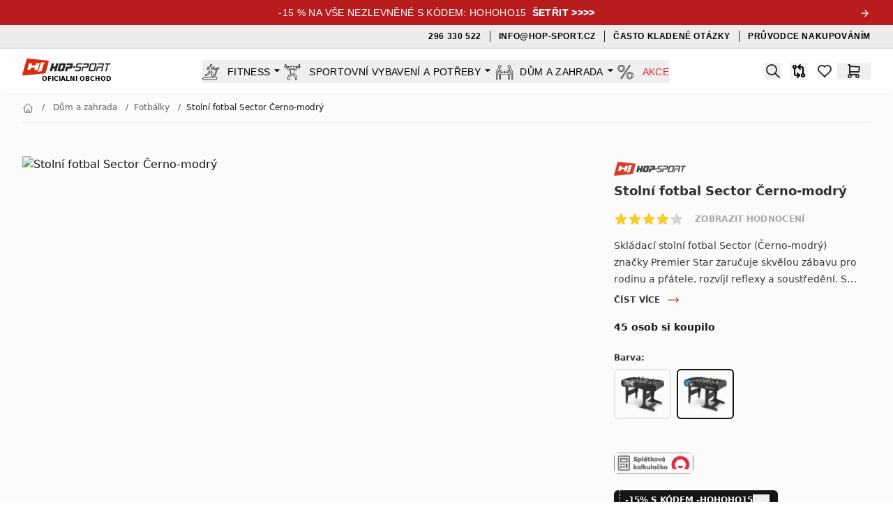

--- FILE ---
content_type: text/html;charset=utf-8
request_url: https://hop-sport.cz/fotbalky/stolni-fotbal-sector-cerno-modry/5902308224797
body_size: 69804
content:
<!DOCTYPE html><html  lang="cs-CZ"><head><meta charset="utf-8">
<meta name="viewport" content="width=device-width, initial-scale=1">
<title>Stolní fotbal Sector Černo-modrý | Hop-Sport.cz</title>
<link rel="preconnect" href="https://img.hop-sport.pl" crossorigin>
<link rel="preconnect" href="https://www.googletagmanager.com" crossorigin>
<link rel="preconnect" href="https://ssl.ceneo.pl" crossorigin>
<link rel="preconnect" href="https://connect.facebook.net" crossorigin>
<script src="https://newsletter.di-volio.com/script/0aa25d2a-f52f-4049-8d50-ee18d1fb8da3/ga.js" async crossorigin="use-credentials"></script>
<script type="text/javascript" src="//widget.trustpilot.com/bootstrap/v5/tp.widget.bootstrap.min.js" async></script>
<script type="text/javascript" src="//widget.trustpilot.com/bootstrap/v5/tp.widget.bootstrap.min.js" async></script>
<style>*,::backdrop,:after,:before{--tw-border-spacing-x:0;--tw-border-spacing-y:0;--tw-translate-x:0;--tw-translate-y:0;--tw-rotate:0;--tw-skew-x:0;--tw-skew-y:0;--tw-scale-x:1;--tw-scale-y:1;--tw-pan-x: ;--tw-pan-y: ;--tw-pinch-zoom: ;--tw-scroll-snap-strictness:proximity;--tw-gradient-from-position: ;--tw-gradient-via-position: ;--tw-gradient-to-position: ;--tw-ordinal: ;--tw-slashed-zero: ;--tw-numeric-figure: ;--tw-numeric-spacing: ;--tw-numeric-fraction: ;--tw-ring-inset: ;--tw-ring-offset-width:0px;--tw-ring-offset-color:#fff;--tw-ring-color:#3b82f680;--tw-ring-offset-shadow:0 0 #0000;--tw-ring-shadow:0 0 #0000;--tw-shadow:0 0 #0000;--tw-shadow-colored:0 0 #0000;--tw-blur: ;--tw-brightness: ;--tw-contrast: ;--tw-grayscale: ;--tw-hue-rotate: ;--tw-invert: ;--tw-saturate: ;--tw-sepia: ;--tw-drop-shadow: ;--tw-backdrop-blur: ;--tw-backdrop-brightness: ;--tw-backdrop-contrast: ;--tw-backdrop-grayscale: ;--tw-backdrop-hue-rotate: ;--tw-backdrop-invert: ;--tw-backdrop-opacity: ;--tw-backdrop-saturate: ;--tw-backdrop-sepia: ;--tw-contain-size: ;--tw-contain-layout: ;--tw-contain-paint: ;--tw-contain-style: }/*! tailwindcss v3.4.17 | MIT License | https://tailwindcss.com*/*,:after,:before{border:0 solid #e5e7eb;box-sizing:border-box}:after,:before{--tw-content:""}:host,html{line-height:1.5;-webkit-text-size-adjust:100%;font-family:ui-sans-serif,system-ui,sans-serif,Apple Color Emoji,Segoe UI Emoji,Segoe UI Symbol,Noto Color Emoji;font-feature-settings:normal;font-variation-settings:normal;tab-size:4;-webkit-tap-highlight-color:transparent}body{line-height:inherit;margin:0}hr{border-top-width:1px;color:inherit;height:0}abbr:where([title]){-webkit-text-decoration:underline dotted;text-decoration:underline dotted}h1,h2,h3,h4,h5,h6{font-size:inherit;font-weight:inherit}a{color:inherit;text-decoration:inherit}b,strong{font-weight:bolder}code,kbd,pre,samp{font-family:ui-monospace,SFMono-Regular,Menlo,Monaco,Consolas,Liberation Mono,Courier New,monospace;font-feature-settings:normal;font-size:1em;font-variation-settings:normal}small{font-size:80%}sub,sup{font-size:75%;line-height:0;position:relative;vertical-align:initial}sub{bottom:-.25em}sup{top:-.5em}table{border-collapse:collapse;border-color:inherit;text-indent:0}button,input,optgroup,select,textarea{color:inherit;font-family:inherit;font-feature-settings:inherit;font-size:100%;font-variation-settings:inherit;font-weight:inherit;letter-spacing:inherit;line-height:inherit;margin:0;padding:0}button,select{text-transform:none}button,input:where([type=button]),input:where([type=reset]),input:where([type=submit]){-webkit-appearance:button;background-color:initial;background-image:none}:-moz-focusring{outline:auto}:-moz-ui-invalid{box-shadow:none}progress{vertical-align:initial}::-webkit-inner-spin-button,::-webkit-outer-spin-button{height:auto}[type=search]{-webkit-appearance:textfield;outline-offset:-2px}::-webkit-search-decoration{-webkit-appearance:none}::-webkit-file-upload-button{-webkit-appearance:button;font:inherit}summary{display:list-item}blockquote,dd,dl,figure,h1,h2,h3,h4,h5,h6,hr,p,pre{margin:0}fieldset{margin:0}fieldset,legend{padding:0}menu,ol,ul{list-style:none;margin:0;padding:0}dialog{padding:0}textarea{resize:vertical}input::placeholder,textarea::placeholder{color:#9ca3af;opacity:1}[role=button],button{cursor:pointer}:disabled{cursor:default}audio,canvas,embed,iframe,img,object,svg,video{display:block;vertical-align:middle}img,video{height:auto;max-width:100%}[hidden]:where(:not([hidden=until-found])){display:none}[multiple],[type=date],[type=datetime-local],[type=email],[type=month],[type=number],[type=password],[type=search],[type=tel],[type=text],[type=time],[type=url],[type=week],input:where(:not([type])),select,textarea{appearance:none;background-color:#fff;border-color:#6b7280;border-radius:0;border-width:1px;font-size:1rem;line-height:1.5rem;padding:.5rem .75rem;--tw-shadow:0 0 #0000}[multiple]:focus,[type=date]:focus,[type=datetime-local]:focus,[type=email]:focus,[type=month]:focus,[type=number]:focus,[type=password]:focus,[type=search]:focus,[type=tel]:focus,[type=text]:focus,[type=time]:focus,[type=url]:focus,[type=week]:focus,input:where(:not([type])):focus,select:focus,textarea:focus{outline:2px solid #0000;outline-offset:2px;--tw-ring-inset:var(--tw-empty, );--tw-ring-offset-width:0px;--tw-ring-offset-color:#fff;--tw-ring-color:#2563eb;--tw-ring-offset-shadow:var(--tw-ring-inset) 0 0 0 var(--tw-ring-offset-width) var(--tw-ring-offset-color);--tw-ring-shadow:var(--tw-ring-inset) 0 0 0 calc(1px + var(--tw-ring-offset-width)) var(--tw-ring-color);border-color:#2563eb;box-shadow:var(--tw-ring-offset-shadow),var(--tw-ring-shadow),var(--tw-shadow)}input::placeholder,textarea::placeholder{color:#6b7280;opacity:1}::-webkit-datetime-edit-fields-wrapper{padding:0}::-webkit-date-and-time-value{min-height:1.5em;text-align:inherit}::-webkit-datetime-edit{display:inline-flex}::-webkit-datetime-edit,::-webkit-datetime-edit-day-field,::-webkit-datetime-edit-hour-field,::-webkit-datetime-edit-meridiem-field,::-webkit-datetime-edit-millisecond-field,::-webkit-datetime-edit-minute-field,::-webkit-datetime-edit-month-field,::-webkit-datetime-edit-second-field,::-webkit-datetime-edit-year-field{padding-bottom:0;padding-top:0}select{background-image:url("data:image/svg+xml;charset=utf-8,%3Csvg xmlns='http://www.w3.org/2000/svg' fill='none' viewBox='0 0 20 20'%3E%3Cpath stroke='%236b7280' stroke-linecap='round' stroke-linejoin='round' stroke-width='1.5' d='m6 8 4 4 4-4'/%3E%3C/svg%3E");background-position:right .5rem center;background-repeat:no-repeat;background-size:1.5em 1.5em;padding-right:2.5rem;-webkit-print-color-adjust:exact;print-color-adjust:exact}[multiple],[size]:where(select:not([size="1"])){background-image:none;background-position:0 0;background-repeat:unset;background-size:initial;padding-right:.75rem;-webkit-print-color-adjust:unset;print-color-adjust:unset}[type=checkbox],[type=radio]{appearance:none;background-color:#fff;background-origin:border-box;border-color:#6b7280;border-width:1px;color:#2563eb;display:inline-block;flex-shrink:0;height:1rem;padding:0;-webkit-print-color-adjust:exact;print-color-adjust:exact;-webkit-user-select:none;user-select:none;vertical-align:middle;width:1rem;--tw-shadow:0 0 #0000}[type=checkbox]{border-radius:0}[type=radio]{border-radius:100%}[type=checkbox]:focus,[type=radio]:focus{outline:2px solid #0000;outline-offset:2px;--tw-ring-inset:var(--tw-empty, );--tw-ring-offset-width:2px;--tw-ring-offset-color:#fff;--tw-ring-color:#2563eb;--tw-ring-offset-shadow:var(--tw-ring-inset) 0 0 0 var(--tw-ring-offset-width) var(--tw-ring-offset-color);--tw-ring-shadow:var(--tw-ring-inset) 0 0 0 calc(2px + var(--tw-ring-offset-width)) var(--tw-ring-color);box-shadow:var(--tw-ring-offset-shadow),var(--tw-ring-shadow),var(--tw-shadow)}[type=checkbox]:checked,[type=radio]:checked{background-color:currentColor;background-position:50%;background-repeat:no-repeat;background-size:100% 100%;border-color:#0000}[type=checkbox]:checked{background-image:url("data:image/svg+xml;charset=utf-8,%3Csvg xmlns='http://www.w3.org/2000/svg' fill='%23fff' viewBox='0 0 16 16'%3E%3Cpath d='M12.207 4.793a1 1 0 0 1 0 1.414l-5 5a1 1 0 0 1-1.414 0l-2-2a1 1 0 0 1 1.414-1.414L6.5 9.086l4.293-4.293a1 1 0 0 1 1.414 0'/%3E%3C/svg%3E")}@media (forced-colors:active){[type=checkbox]:checked{appearance:auto}}[type=radio]:checked{background-image:url("data:image/svg+xml;charset=utf-8,%3Csvg xmlns='http://www.w3.org/2000/svg' fill='%23fff' viewBox='0 0 16 16'%3E%3Ccircle cx='8' cy='8' r='3'/%3E%3C/svg%3E")}@media (forced-colors:active){[type=radio]:checked{appearance:auto}}[type=checkbox]:checked:focus,[type=checkbox]:checked:hover,[type=checkbox]:indeterminate,[type=radio]:checked:focus,[type=radio]:checked:hover{background-color:currentColor;border-color:#0000}[type=checkbox]:indeterminate{background-image:url("data:image/svg+xml;charset=utf-8,%3Csvg xmlns='http://www.w3.org/2000/svg' fill='none' viewBox='0 0 16 16'%3E%3Cpath stroke='%23fff' stroke-linecap='round' stroke-linejoin='round' stroke-width='2' d='M4 8h8'/%3E%3C/svg%3E");background-position:50%;background-repeat:no-repeat;background-size:100% 100%}@media (forced-colors:active){[type=checkbox]:indeterminate{appearance:auto}}[type=checkbox]:indeterminate:focus,[type=checkbox]:indeterminate:hover{background-color:currentColor;border-color:#0000}[type=file]{background:unset;border-color:inherit;border-radius:0;border-width:0;font-size:unset;line-height:inherit;padding:0}[type=file]:focus{outline:1px solid ButtonText;outline:1px auto -webkit-focus-ring-color}.container{margin-left:auto;margin-right:auto;padding-left:2rem;padding-right:2rem;width:100%}@media (min-width:640px){.container{max-width:640px}}@media (min-width:768px){.container{max-width:768px}}@media (min-width:1024px){.container{max-width:1024px}}@media (min-width:1280px){.container{max-width:1280px}}@media (min-width:1536px){.container{max-width:1536px}}.aspect-h-1{--tw-aspect-h:1}.aspect-h-9{--tw-aspect-h:9}.aspect-w-1{padding-bottom:calc(var(--tw-aspect-h)/var(--tw-aspect-w)*100%);position:relative;--tw-aspect-w:1}.aspect-w-1>*{height:100%;inset:0;position:absolute;width:100%}.aspect-w-16{padding-bottom:calc(var(--tw-aspect-h)/var(--tw-aspect-w)*100%);position:relative;--tw-aspect-w:16}.aspect-w-16>*{height:100%;inset:0;position:absolute;width:100%}.form-checkbox,.form-radio{appearance:none;background-color:#fff;background-origin:border-box;border-color:#6b7280;border-width:1px;color:#2563eb;display:inline-block;flex-shrink:0;height:1rem;padding:0;-webkit-print-color-adjust:exact;print-color-adjust:exact;-webkit-user-select:none;user-select:none;vertical-align:middle;width:1rem;--tw-shadow:0 0 #0000}.form-checkbox{border-radius:0}.form-checkbox:focus,.form-radio:focus{outline:2px solid #0000;outline-offset:2px;--tw-ring-inset:var(--tw-empty, );--tw-ring-offset-width:2px;--tw-ring-offset-color:#fff;--tw-ring-color:#2563eb;--tw-ring-offset-shadow:var(--tw-ring-inset) 0 0 0 var(--tw-ring-offset-width) var(--tw-ring-offset-color);--tw-ring-shadow:var(--tw-ring-inset) 0 0 0 calc(2px + var(--tw-ring-offset-width)) var(--tw-ring-color);box-shadow:var(--tw-ring-offset-shadow),var(--tw-ring-shadow),var(--tw-shadow)}.form-checkbox:checked,.form-radio:checked{background-color:currentColor;background-position:50%;background-repeat:no-repeat;background-size:100% 100%;border-color:#0000}.form-checkbox:checked{background-image:url("data:image/svg+xml;charset=utf-8,%3Csvg xmlns='http://www.w3.org/2000/svg' fill='%23fff' viewBox='0 0 16 16'%3E%3Cpath d='M12.207 4.793a1 1 0 0 1 0 1.414l-5 5a1 1 0 0 1-1.414 0l-2-2a1 1 0 0 1 1.414-1.414L6.5 9.086l4.293-4.293a1 1 0 0 1 1.414 0'/%3E%3C/svg%3E")}@media (forced-colors:active){.form-checkbox:checked{appearance:auto}}.form-checkbox:checked:focus,.form-checkbox:checked:hover,.form-checkbox:indeterminate,.form-radio:checked:focus,.form-radio:checked:hover{background-color:currentColor;border-color:#0000}.form-checkbox:indeterminate{background-image:url("data:image/svg+xml;charset=utf-8,%3Csvg xmlns='http://www.w3.org/2000/svg' fill='none' viewBox='0 0 16 16'%3E%3Cpath stroke='%23fff' stroke-linecap='round' stroke-linejoin='round' stroke-width='2' d='M4 8h8'/%3E%3C/svg%3E");background-position:50%;background-repeat:no-repeat;background-size:100% 100%}@media (forced-colors:active){.form-checkbox:indeterminate{appearance:auto}}.form-checkbox:indeterminate:focus,.form-checkbox:indeterminate:hover{background-color:currentColor;border-color:#0000}.prose{color:var(--tw-prose-body);max-width:65ch}.prose :where(p):not(:where([class~=not-prose],[class~=not-prose] *)){margin-bottom:1.25em;margin-top:1.25em}.prose :where([class~=lead]):not(:where([class~=not-prose],[class~=not-prose] *)){color:var(--tw-prose-lead);font-size:1.25em;line-height:1.6;margin-bottom:1.2em;margin-top:1.2em}.prose :where(a):not(:where([class~=not-prose],[class~=not-prose] *)){color:var(--tw-prose-links);font-weight:500;text-decoration:underline}.prose :where(strong):not(:where([class~=not-prose],[class~=not-prose] *)){color:var(--tw-prose-bold);font-weight:600}.prose :where(a strong):not(:where([class~=not-prose],[class~=not-prose] *)){color:inherit}.prose :where(blockquote strong):not(:where([class~=not-prose],[class~=not-prose] *)){color:inherit}.prose :where(thead th strong):not(:where([class~=not-prose],[class~=not-prose] *)){color:inherit}.prose :where(ol):not(:where([class~=not-prose],[class~=not-prose] *)){list-style-type:decimal;margin-bottom:1.25em;margin-top:1.25em;padding-inline-start:1.625em}.prose :where(ol[type=A]):not(:where([class~=not-prose],[class~=not-prose] *)){list-style-type:upper-alpha}.prose :where(ol[type=a]):not(:where([class~=not-prose],[class~=not-prose] *)){list-style-type:lower-alpha}.prose :where(ol[type=A s]):not(:where([class~=not-prose],[class~=not-prose] *)){list-style-type:upper-alpha}.prose :where(ol[type=a s]):not(:where([class~=not-prose],[class~=not-prose] *)){list-style-type:lower-alpha}.prose :where(ol[type=I]):not(:where([class~=not-prose],[class~=not-prose] *)){list-style-type:upper-roman}.prose :where(ol[type=i]):not(:where([class~=not-prose],[class~=not-prose] *)){list-style-type:lower-roman}.prose :where(ol[type=I s]):not(:where([class~=not-prose],[class~=not-prose] *)){list-style-type:upper-roman}.prose :where(ol[type=i s]):not(:where([class~=not-prose],[class~=not-prose] *)){list-style-type:lower-roman}.prose :where(ol[type="1"]):not(:where([class~=not-prose],[class~=not-prose] *)){list-style-type:decimal}.prose :where(ul):not(:where([class~=not-prose],[class~=not-prose] *)){list-style-type:disc;margin-bottom:1.25em;margin-top:1.25em;padding-inline-start:1.625em}.prose :where(ol>li):not(:where([class~=not-prose],[class~=not-prose] *))::marker{color:var(--tw-prose-counters);font-weight:400}.prose :where(ul>li):not(:where([class~=not-prose],[class~=not-prose] *))::marker{color:var(--tw-prose-bullets)}.prose :where(dt):not(:where([class~=not-prose],[class~=not-prose] *)){color:var(--tw-prose-headings);font-weight:600;margin-top:1.25em}.prose :where(hr):not(:where([class~=not-prose],[class~=not-prose] *)){border-color:var(--tw-prose-hr);border-top-width:1px;margin-bottom:3em;margin-top:3em}.prose :where(blockquote):not(:where([class~=not-prose],[class~=not-prose] *)){border-inline-start-color:var(--tw-prose-quote-borders);border-inline-start-width:.25rem;color:var(--tw-prose-quotes);font-style:italic;font-weight:500;margin-bottom:1.6em;margin-top:1.6em;padding-inline-start:1em;quotes:"“""”""‘""’"}.prose :where(blockquote p:first-of-type):not(:where([class~=not-prose],[class~=not-prose] *)):before{content:open-quote}.prose :where(blockquote p:last-of-type):not(:where([class~=not-prose],[class~=not-prose] *)):after{content:close-quote}.prose :where(h1):not(:where([class~=not-prose],[class~=not-prose] *)){color:var(--tw-prose-headings);font-size:2.25em;font-weight:800;line-height:1.1111111;margin-bottom:.8888889em;margin-top:0}.prose :where(h1 strong):not(:where([class~=not-prose],[class~=not-prose] *)){color:inherit;font-weight:900}.prose :where(h2):not(:where([class~=not-prose],[class~=not-prose] *)){color:var(--tw-prose-headings);font-size:1.5em;font-weight:700;line-height:1.3333333;margin-bottom:1em;margin-top:2em}.prose :where(h2 strong):not(:where([class~=not-prose],[class~=not-prose] *)){color:inherit;font-weight:800}.prose :where(h3):not(:where([class~=not-prose],[class~=not-prose] *)){color:var(--tw-prose-headings);font-size:1.25em;font-weight:600;line-height:1.6;margin-bottom:.6em;margin-top:1.6em}.prose :where(h3 strong):not(:where([class~=not-prose],[class~=not-prose] *)){color:inherit;font-weight:700}.prose :where(h4):not(:where([class~=not-prose],[class~=not-prose] *)){color:var(--tw-prose-headings);font-weight:600;line-height:1.5;margin-bottom:.5em;margin-top:1.5em}.prose :where(h4 strong):not(:where([class~=not-prose],[class~=not-prose] *)){color:inherit;font-weight:700}.prose :where(img):not(:where([class~=not-prose],[class~=not-prose] *)){margin-bottom:2em;margin-top:2em}.prose :where(picture):not(:where([class~=not-prose],[class~=not-prose] *)){display:block;margin-bottom:2em;margin-top:2em}.prose :where(video):not(:where([class~=not-prose],[class~=not-prose] *)){margin-bottom:2em;margin-top:2em}.prose :where(kbd):not(:where([class~=not-prose],[class~=not-prose] *)){border-radius:.3125rem;box-shadow:0 0 0 1px rgb(var(--tw-prose-kbd-shadows)/10%),0 3px rgb(var(--tw-prose-kbd-shadows)/10%);color:var(--tw-prose-kbd);font-family:inherit;font-size:.875em;font-weight:500;padding-inline-end:.375em;padding-bottom:.1875em;padding-top:.1875em;padding-inline-start:.375em}.prose :where(code):not(:where([class~=not-prose],[class~=not-prose] *)){color:var(--tw-prose-code);font-size:.875em;font-weight:600}.prose :where(code):not(:where([class~=not-prose],[class~=not-prose] *)):before{content:"`"}.prose :where(code):not(:where([class~=not-prose],[class~=not-prose] *)):after{content:"`"}.prose :where(a code):not(:where([class~=not-prose],[class~=not-prose] *)){color:inherit}.prose :where(h1 code):not(:where([class~=not-prose],[class~=not-prose] *)){color:inherit}.prose :where(h2 code):not(:where([class~=not-prose],[class~=not-prose] *)){color:inherit;font-size:.875em}.prose :where(h3 code):not(:where([class~=not-prose],[class~=not-prose] *)){color:inherit;font-size:.9em}.prose :where(h4 code):not(:where([class~=not-prose],[class~=not-prose] *)){color:inherit}.prose :where(blockquote code):not(:where([class~=not-prose],[class~=not-prose] *)){color:inherit}.prose :where(thead th code):not(:where([class~=not-prose],[class~=not-prose] *)){color:inherit}.prose :where(pre):not(:where([class~=not-prose],[class~=not-prose] *)){background-color:var(--tw-prose-pre-bg);border-radius:.375rem;color:var(--tw-prose-pre-code);font-size:.875em;font-weight:400;line-height:1.7142857;margin-bottom:1.7142857em;margin-top:1.7142857em;overflow-x:auto;padding-inline-end:1.1428571em;padding-bottom:.8571429em;padding-top:.8571429em;padding-inline-start:1.1428571em}.prose :where(pre code):not(:where([class~=not-prose],[class~=not-prose] *)){background-color:initial;border-radius:0;border-width:0;color:inherit;font-family:inherit;font-size:inherit;font-weight:inherit;line-height:inherit;padding:0}.prose :where(pre code):not(:where([class~=not-prose],[class~=not-prose] *)):before{content:none}.prose :where(pre code):not(:where([class~=not-prose],[class~=not-prose] *)):after{content:none}.prose :where(table):not(:where([class~=not-prose],[class~=not-prose] *)){font-size:.875em;line-height:1.7142857;margin-bottom:2em;margin-top:2em;table-layout:auto;width:100%}.prose :where(thead):not(:where([class~=not-prose],[class~=not-prose] *)){border-bottom-color:var(--tw-prose-th-borders);border-bottom-width:1px}.prose :where(thead th):not(:where([class~=not-prose],[class~=not-prose] *)){color:var(--tw-prose-headings);font-weight:600;padding-inline-end:.5714286em;padding-bottom:.5714286em;padding-inline-start:.5714286em;vertical-align:bottom}.prose :where(tbody tr):not(:where([class~=not-prose],[class~=not-prose] *)){border-bottom-color:var(--tw-prose-td-borders);border-bottom-width:1px}.prose :where(tbody tr:last-child):not(:where([class~=not-prose],[class~=not-prose] *)){border-bottom-width:0}.prose :where(tbody td):not(:where([class~=not-prose],[class~=not-prose] *)){vertical-align:initial}.prose :where(tfoot):not(:where([class~=not-prose],[class~=not-prose] *)){border-top-color:var(--tw-prose-th-borders);border-top-width:1px}.prose :where(tfoot td):not(:where([class~=not-prose],[class~=not-prose] *)){vertical-align:top}.prose :where(th,td):not(:where([class~=not-prose],[class~=not-prose] *)){text-align:start}.prose :where(figure>*):not(:where([class~=not-prose],[class~=not-prose] *)){margin-bottom:0;margin-top:0}.prose :where(figcaption):not(:where([class~=not-prose],[class~=not-prose] *)){color:var(--tw-prose-captions);font-size:.875em;line-height:1.4285714;margin-top:.8571429em}.prose{--tw-prose-body:#374151;--tw-prose-headings:#111827;--tw-prose-lead:#4b5563;--tw-prose-links:#111827;--tw-prose-bold:#111827;--tw-prose-counters:#6b7280;--tw-prose-bullets:#d1d5db;--tw-prose-hr:#e5e7eb;--tw-prose-quotes:#111827;--tw-prose-quote-borders:#e5e7eb;--tw-prose-captions:#6b7280;--tw-prose-kbd:#111827;--tw-prose-kbd-shadows:17 24 39;--tw-prose-code:#111827;--tw-prose-pre-code:#e5e7eb;--tw-prose-pre-bg:#1f2937;--tw-prose-th-borders:#d1d5db;--tw-prose-td-borders:#e5e7eb;--tw-prose-invert-body:#d1d5db;--tw-prose-invert-headings:#fff;--tw-prose-invert-lead:#9ca3af;--tw-prose-invert-links:#fff;--tw-prose-invert-bold:#fff;--tw-prose-invert-counters:#9ca3af;--tw-prose-invert-bullets:#4b5563;--tw-prose-invert-hr:#374151;--tw-prose-invert-quotes:#f3f4f6;--tw-prose-invert-quote-borders:#374151;--tw-prose-invert-captions:#9ca3af;--tw-prose-invert-kbd:#fff;--tw-prose-invert-kbd-shadows:255 255 255;--tw-prose-invert-code:#fff;--tw-prose-invert-pre-code:#d1d5db;--tw-prose-invert-pre-bg:#00000080;--tw-prose-invert-th-borders:#4b5563;--tw-prose-invert-td-borders:#374151;font-size:1rem;line-height:1.75}.prose :where(picture>img):not(:where([class~=not-prose],[class~=not-prose] *)){margin-bottom:0;margin-top:0}.prose :where(li):not(:where([class~=not-prose],[class~=not-prose] *)){margin-bottom:.5em;margin-top:.5em}.prose :where(ol>li):not(:where([class~=not-prose],[class~=not-prose] *)){padding-inline-start:.375em}.prose :where(ul>li):not(:where([class~=not-prose],[class~=not-prose] *)){padding-inline-start:.375em}.prose :where(.prose>ul>li p):not(:where([class~=not-prose],[class~=not-prose] *)){margin-bottom:.75em;margin-top:.75em}.prose :where(.prose>ul>li>p:first-child):not(:where([class~=not-prose],[class~=not-prose] *)){margin-top:1.25em}.prose :where(.prose>ul>li>p:last-child):not(:where([class~=not-prose],[class~=not-prose] *)){margin-bottom:1.25em}.prose :where(.prose>ol>li>p:first-child):not(:where([class~=not-prose],[class~=not-prose] *)){margin-top:1.25em}.prose :where(.prose>ol>li>p:last-child):not(:where([class~=not-prose],[class~=not-prose] *)){margin-bottom:1.25em}.prose :where(ul ul,ul ol,ol ul,ol ol):not(:where([class~=not-prose],[class~=not-prose] *)){margin-bottom:.75em;margin-top:.75em}.prose :where(dl):not(:where([class~=not-prose],[class~=not-prose] *)){margin-bottom:1.25em;margin-top:1.25em}.prose :where(dd):not(:where([class~=not-prose],[class~=not-prose] *)){margin-top:.5em;padding-inline-start:1.625em}.prose :where(hr+*):not(:where([class~=not-prose],[class~=not-prose] *)){margin-top:0}.prose :where(h2+*):not(:where([class~=not-prose],[class~=not-prose] *)){margin-top:0}.prose :where(h3+*):not(:where([class~=not-prose],[class~=not-prose] *)){margin-top:0}.prose :where(h4+*):not(:where([class~=not-prose],[class~=not-prose] *)){margin-top:0}.prose :where(thead th:first-child):not(:where([class~=not-prose],[class~=not-prose] *)){padding-inline-start:0}.prose :where(thead th:last-child):not(:where([class~=not-prose],[class~=not-prose] *)){padding-inline-end:0}.prose :where(tbody td,tfoot td):not(:where([class~=not-prose],[class~=not-prose] *)){padding-inline-end:.5714286em;padding-bottom:.5714286em;padding-top:.5714286em;padding-inline-start:.5714286em}.prose :where(tbody td:first-child,tfoot td:first-child):not(:where([class~=not-prose],[class~=not-prose] *)){padding-inline-start:0}.prose :where(tbody td:last-child,tfoot td:last-child):not(:where([class~=not-prose],[class~=not-prose] *)){padding-inline-end:0}.prose :where(figure):not(:where([class~=not-prose],[class~=not-prose] *)){margin-bottom:2em;margin-top:2em}.prose :where(.prose>:first-child):not(:where([class~=not-prose],[class~=not-prose] *)){margin-top:0}.prose :where(.prose>:last-child):not(:where([class~=not-prose],[class~=not-prose] *)){margin-bottom:0}.prose-sm{font-size:.875rem;line-height:1.7142857}.prose-sm :where(p):not(:where([class~=not-prose],[class~=not-prose] *)){margin-bottom:1.1428571em;margin-top:1.1428571em}.prose-sm :where([class~=lead]):not(:where([class~=not-prose],[class~=not-prose] *)){font-size:1.2857143em;line-height:1.5555556;margin-bottom:.8888889em;margin-top:.8888889em}.prose-sm :where(blockquote):not(:where([class~=not-prose],[class~=not-prose] *)){margin-bottom:1.3333333em;margin-top:1.3333333em;padding-inline-start:1.1111111em}.prose-sm :where(h1):not(:where([class~=not-prose],[class~=not-prose] *)){font-size:2.1428571em;line-height:1.2;margin-bottom:.8em;margin-top:0}.prose-sm :where(h2):not(:where([class~=not-prose],[class~=not-prose] *)){font-size:1.4285714em;line-height:1.4;margin-bottom:.8em;margin-top:1.6em}.prose-sm :where(h3):not(:where([class~=not-prose],[class~=not-prose] *)){font-size:1.2857143em;line-height:1.5555556;margin-bottom:.4444444em;margin-top:1.5555556em}.prose-sm :where(h4):not(:where([class~=not-prose],[class~=not-prose] *)){line-height:1.4285714;margin-bottom:.5714286em;margin-top:1.4285714em}.prose-sm :where(img):not(:where([class~=not-prose],[class~=not-prose] *)){margin-bottom:1.7142857em;margin-top:1.7142857em}.prose-sm :where(picture):not(:where([class~=not-prose],[class~=not-prose] *)){margin-bottom:1.7142857em;margin-top:1.7142857em}.prose-sm :where(picture>img):not(:where([class~=not-prose],[class~=not-prose] *)){margin-bottom:0;margin-top:0}.prose-sm :where(video):not(:where([class~=not-prose],[class~=not-prose] *)){margin-bottom:1.7142857em;margin-top:1.7142857em}.prose-sm :where(kbd):not(:where([class~=not-prose],[class~=not-prose] *)){border-radius:.3125rem;font-size:.8571429em;padding-inline-end:.3571429em;padding-bottom:.1428571em;padding-top:.1428571em;padding-inline-start:.3571429em}.prose-sm :where(code):not(:where([class~=not-prose],[class~=not-prose] *)){font-size:.8571429em}.prose-sm :where(h2 code):not(:where([class~=not-prose],[class~=not-prose] *)){font-size:.9em}.prose-sm :where(h3 code):not(:where([class~=not-prose],[class~=not-prose] *)){font-size:.8888889em}.prose-sm :where(pre):not(:where([class~=not-prose],[class~=not-prose] *)){border-radius:.25rem;font-size:.8571429em;line-height:1.6666667;margin-bottom:1.6666667em;margin-top:1.6666667em;padding-inline-end:1em;padding-bottom:.6666667em;padding-top:.6666667em;padding-inline-start:1em}.prose-sm :where(ol):not(:where([class~=not-prose],[class~=not-prose] *)){margin-bottom:1.1428571em;margin-top:1.1428571em;padding-inline-start:1.5714286em}.prose-sm :where(ul):not(:where([class~=not-prose],[class~=not-prose] *)){margin-bottom:1.1428571em;margin-top:1.1428571em;padding-inline-start:1.5714286em}.prose-sm :where(li):not(:where([class~=not-prose],[class~=not-prose] *)){margin-bottom:.2857143em;margin-top:.2857143em}.prose-sm :where(ol>li):not(:where([class~=not-prose],[class~=not-prose] *)){padding-inline-start:.4285714em}.prose-sm :where(ul>li):not(:where([class~=not-prose],[class~=not-prose] *)){padding-inline-start:.4285714em}.prose-sm :where(.prose-sm>ul>li p):not(:where([class~=not-prose],[class~=not-prose] *)){margin-bottom:.5714286em;margin-top:.5714286em}.prose-sm :where(.prose-sm>ul>li>p:first-child):not(:where([class~=not-prose],[class~=not-prose] *)){margin-top:1.1428571em}.prose-sm :where(.prose-sm>ul>li>p:last-child):not(:where([class~=not-prose],[class~=not-prose] *)){margin-bottom:1.1428571em}.prose-sm :where(.prose-sm>ol>li>p:first-child):not(:where([class~=not-prose],[class~=not-prose] *)){margin-top:1.1428571em}.prose-sm :where(.prose-sm>ol>li>p:last-child):not(:where([class~=not-prose],[class~=not-prose] *)){margin-bottom:1.1428571em}.prose-sm :where(ul ul,ul ol,ol ul,ol ol):not(:where([class~=not-prose],[class~=not-prose] *)){margin-bottom:.5714286em;margin-top:.5714286em}.prose-sm :where(dl):not(:where([class~=not-prose],[class~=not-prose] *)){margin-bottom:1.1428571em;margin-top:1.1428571em}.prose-sm :where(dt):not(:where([class~=not-prose],[class~=not-prose] *)){margin-top:1.1428571em}.prose-sm :where(dd):not(:where([class~=not-prose],[class~=not-prose] *)){margin-top:.2857143em;padding-inline-start:1.5714286em}.prose-sm :where(hr):not(:where([class~=not-prose],[class~=not-prose] *)){margin-bottom:2.8571429em;margin-top:2.8571429em}.prose-sm :where(hr+*):not(:where([class~=not-prose],[class~=not-prose] *)){margin-top:0}.prose-sm :where(h2+*):not(:where([class~=not-prose],[class~=not-prose] *)){margin-top:0}.prose-sm :where(h3+*):not(:where([class~=not-prose],[class~=not-prose] *)){margin-top:0}.prose-sm :where(h4+*):not(:where([class~=not-prose],[class~=not-prose] *)){margin-top:0}.prose-sm :where(table):not(:where([class~=not-prose],[class~=not-prose] *)){font-size:.8571429em;line-height:1.5}.prose-sm :where(thead th):not(:where([class~=not-prose],[class~=not-prose] *)){padding-inline-end:1em;padding-bottom:.6666667em;padding-inline-start:1em}.prose-sm :where(thead th:first-child):not(:where([class~=not-prose],[class~=not-prose] *)){padding-inline-start:0}.prose-sm :where(thead th:last-child):not(:where([class~=not-prose],[class~=not-prose] *)){padding-inline-end:0}.prose-sm :where(tbody td,tfoot td):not(:where([class~=not-prose],[class~=not-prose] *)){padding-inline-end:1em;padding-bottom:.6666667em;padding-top:.6666667em;padding-inline-start:1em}.prose-sm :where(tbody td:first-child,tfoot td:first-child):not(:where([class~=not-prose],[class~=not-prose] *)){padding-inline-start:0}.prose-sm :where(tbody td:last-child,tfoot td:last-child):not(:where([class~=not-prose],[class~=not-prose] *)){padding-inline-end:0}.prose-sm :where(figure):not(:where([class~=not-prose],[class~=not-prose] *)){margin-bottom:1.7142857em;margin-top:1.7142857em}.prose-sm :where(figure>*):not(:where([class~=not-prose],[class~=not-prose] *)){margin-bottom:0;margin-top:0}.prose-sm :where(figcaption):not(:where([class~=not-prose],[class~=not-prose] *)){font-size:.8571429em;line-height:1.3333333;margin-top:.6666667em}.prose-sm :where(.prose-sm>:first-child):not(:where([class~=not-prose],[class~=not-prose] *)){margin-top:0}.prose-sm :where(.prose-sm>:last-child):not(:where([class~=not-prose],[class~=not-prose] *)){margin-bottom:0}.prose-lg{font-size:1.125rem;line-height:1.7777778}.prose-lg :where(p):not(:where([class~=not-prose],[class~=not-prose] *)){margin-bottom:1.3333333em;margin-top:1.3333333em}.prose-lg :where([class~=lead]):not(:where([class~=not-prose],[class~=not-prose] *)){font-size:1.2222222em;line-height:1.4545455;margin-bottom:1.0909091em;margin-top:1.0909091em}.prose-lg :where(blockquote):not(:where([class~=not-prose],[class~=not-prose] *)){margin-bottom:1.6666667em;margin-top:1.6666667em;padding-inline-start:1em}.prose-lg :where(h1):not(:where([class~=not-prose],[class~=not-prose] *)){font-size:2.6666667em;line-height:1;margin-bottom:.8333333em;margin-top:0}.prose-lg :where(h2):not(:where([class~=not-prose],[class~=not-prose] *)){font-size:1.6666667em;line-height:1.3333333;margin-bottom:1.0666667em;margin-top:1.8666667em}.prose-lg :where(h3):not(:where([class~=not-prose],[class~=not-prose] *)){font-size:1.3333333em;line-height:1.5;margin-bottom:.6666667em;margin-top:1.6666667em}.prose-lg :where(h4):not(:where([class~=not-prose],[class~=not-prose] *)){line-height:1.5555556;margin-bottom:.4444444em;margin-top:1.7777778em}.prose-lg :where(img):not(:where([class~=not-prose],[class~=not-prose] *)){margin-bottom:1.7777778em;margin-top:1.7777778em}.prose-lg :where(picture):not(:where([class~=not-prose],[class~=not-prose] *)){margin-bottom:1.7777778em;margin-top:1.7777778em}.prose-lg :where(picture>img):not(:where([class~=not-prose],[class~=not-prose] *)){margin-bottom:0;margin-top:0}.prose-lg :where(video):not(:where([class~=not-prose],[class~=not-prose] *)){margin-bottom:1.7777778em;margin-top:1.7777778em}.prose-lg :where(kbd):not(:where([class~=not-prose],[class~=not-prose] *)){border-radius:.3125rem;font-size:.8888889em;padding-inline-end:.4444444em;padding-bottom:.2222222em;padding-top:.2222222em;padding-inline-start:.4444444em}.prose-lg :where(code):not(:where([class~=not-prose],[class~=not-prose] *)){font-size:.8888889em}.prose-lg :where(h2 code):not(:where([class~=not-prose],[class~=not-prose] *)){font-size:.8666667em}.prose-lg :where(h3 code):not(:where([class~=not-prose],[class~=not-prose] *)){font-size:.875em}.prose-lg :where(pre):not(:where([class~=not-prose],[class~=not-prose] *)){border-radius:.375rem;font-size:.8888889em;line-height:1.75;margin-bottom:2em;margin-top:2em;padding-inline-end:1.5em;padding-bottom:1em;padding-top:1em;padding-inline-start:1.5em}.prose-lg :where(ol):not(:where([class~=not-prose],[class~=not-prose] *)){margin-bottom:1.3333333em;margin-top:1.3333333em;padding-inline-start:1.5555556em}.prose-lg :where(ul):not(:where([class~=not-prose],[class~=not-prose] *)){margin-bottom:1.3333333em;margin-top:1.3333333em;padding-inline-start:1.5555556em}.prose-lg :where(li):not(:where([class~=not-prose],[class~=not-prose] *)){margin-bottom:.6666667em;margin-top:.6666667em}.prose-lg :where(ol>li):not(:where([class~=not-prose],[class~=not-prose] *)){padding-inline-start:.4444444em}.prose-lg :where(ul>li):not(:where([class~=not-prose],[class~=not-prose] *)){padding-inline-start:.4444444em}.prose-lg :where(.prose-lg>ul>li p):not(:where([class~=not-prose],[class~=not-prose] *)){margin-bottom:.8888889em;margin-top:.8888889em}.prose-lg :where(.prose-lg>ul>li>p:first-child):not(:where([class~=not-prose],[class~=not-prose] *)){margin-top:1.3333333em}.prose-lg :where(.prose-lg>ul>li>p:last-child):not(:where([class~=not-prose],[class~=not-prose] *)){margin-bottom:1.3333333em}.prose-lg :where(.prose-lg>ol>li>p:first-child):not(:where([class~=not-prose],[class~=not-prose] *)){margin-top:1.3333333em}.prose-lg :where(.prose-lg>ol>li>p:last-child):not(:where([class~=not-prose],[class~=not-prose] *)){margin-bottom:1.3333333em}.prose-lg :where(ul ul,ul ol,ol ul,ol ol):not(:where([class~=not-prose],[class~=not-prose] *)){margin-bottom:.8888889em;margin-top:.8888889em}.prose-lg :where(dl):not(:where([class~=not-prose],[class~=not-prose] *)){margin-bottom:1.3333333em;margin-top:1.3333333em}.prose-lg :where(dt):not(:where([class~=not-prose],[class~=not-prose] *)){margin-top:1.3333333em}.prose-lg :where(dd):not(:where([class~=not-prose],[class~=not-prose] *)){margin-top:.6666667em;padding-inline-start:1.5555556em}.prose-lg :where(hr):not(:where([class~=not-prose],[class~=not-prose] *)){margin-bottom:3.1111111em;margin-top:3.1111111em}.prose-lg :where(hr+*):not(:where([class~=not-prose],[class~=not-prose] *)){margin-top:0}.prose-lg :where(h2+*):not(:where([class~=not-prose],[class~=not-prose] *)){margin-top:0}.prose-lg :where(h3+*):not(:where([class~=not-prose],[class~=not-prose] *)){margin-top:0}.prose-lg :where(h4+*):not(:where([class~=not-prose],[class~=not-prose] *)){margin-top:0}.prose-lg :where(table):not(:where([class~=not-prose],[class~=not-prose] *)){font-size:.8888889em;line-height:1.5}.prose-lg :where(thead th):not(:where([class~=not-prose],[class~=not-prose] *)){padding-inline-end:.75em;padding-bottom:.75em;padding-inline-start:.75em}.prose-lg :where(thead th:first-child):not(:where([class~=not-prose],[class~=not-prose] *)){padding-inline-start:0}.prose-lg :where(thead th:last-child):not(:where([class~=not-prose],[class~=not-prose] *)){padding-inline-end:0}.prose-lg :where(tbody td,tfoot td):not(:where([class~=not-prose],[class~=not-prose] *)){padding-inline-end:.75em;padding-bottom:.75em;padding-top:.75em;padding-inline-start:.75em}.prose-lg :where(tbody td:first-child,tfoot td:first-child):not(:where([class~=not-prose],[class~=not-prose] *)){padding-inline-start:0}.prose-lg :where(tbody td:last-child,tfoot td:last-child):not(:where([class~=not-prose],[class~=not-prose] *)){padding-inline-end:0}.prose-lg :where(figure):not(:where([class~=not-prose],[class~=not-prose] *)){margin-bottom:1.7777778em;margin-top:1.7777778em}.prose-lg :where(figure>*):not(:where([class~=not-prose],[class~=not-prose] *)){margin-bottom:0;margin-top:0}.prose-lg :where(figcaption):not(:where([class~=not-prose],[class~=not-prose] *)){font-size:.8888889em;line-height:1.5;margin-top:1em}.prose-lg :where(.prose-lg>:first-child):not(:where([class~=not-prose],[class~=not-prose] *)){margin-top:0}.prose-lg :where(.prose-lg>:last-child):not(:where([class~=not-prose],[class~=not-prose] *)){margin-bottom:0}.prose-neutral{--tw-prose-body:#404040;--tw-prose-headings:#171717;--tw-prose-lead:#525252;--tw-prose-links:#171717;--tw-prose-bold:#171717;--tw-prose-counters:#737373;--tw-prose-bullets:#d4d4d4;--tw-prose-hr:#e5e5e5;--tw-prose-quotes:#171717;--tw-prose-quote-borders:#e5e5e5;--tw-prose-captions:#737373;--tw-prose-kbd:#171717;--tw-prose-kbd-shadows:23 23 23;--tw-prose-code:#171717;--tw-prose-pre-code:#e5e5e5;--tw-prose-pre-bg:#262626;--tw-prose-th-borders:#d4d4d4;--tw-prose-td-borders:#e5e5e5;--tw-prose-invert-body:#d4d4d4;--tw-prose-invert-headings:#fff;--tw-prose-invert-lead:#a3a3a3;--tw-prose-invert-links:#fff;--tw-prose-invert-bold:#fff;--tw-prose-invert-counters:#a3a3a3;--tw-prose-invert-bullets:#525252;--tw-prose-invert-hr:#404040;--tw-prose-invert-quotes:#f5f5f5;--tw-prose-invert-quote-borders:#404040;--tw-prose-invert-captions:#a3a3a3;--tw-prose-invert-kbd:#fff;--tw-prose-invert-kbd-shadows:255 255 255;--tw-prose-invert-code:#fff;--tw-prose-invert-pre-code:#d4d4d4;--tw-prose-invert-pre-bg:#00000080;--tw-prose-invert-th-borders:#525252;--tw-prose-invert-td-borders:#404040}.sr-only{height:1px;margin:-1px;overflow:hidden;padding:0;position:absolute;width:1px;clip:rect(0,0,0,0);border-width:0;white-space:nowrap}.pointer-events-none{pointer-events:none}.pointer-events-auto{pointer-events:auto}.collapse{visibility:collapse}.static{position:static}.fixed{position:fixed}.absolute{position:absolute}.relative{position:relative}.sticky{position:sticky}.inset-0{inset:0}.inset-x-0{left:0;right:0}.inset-y-0{bottom:0;top:0}.-bottom-\[25\%\]{bottom:-25%}.-right-3{right:-.75rem}.-top-2{top:-.5rem}.-top-3{top:-.75rem}.-top-6{top:-1.5rem}.bottom-0{bottom:0}.bottom-2\.5{bottom:.625rem}.bottom-\[48px\]{bottom:48px}.bottom-full{bottom:100%}.left-0{left:0}.left-1\/2{left:50%}.left-4{left:1rem}.left-\[105\%\]{left:105%}.left-\[35\%\]{left:35%}.right-0{right:0}.right-1{right:.25rem}.right-2\.5{right:.625rem}.right-4{right:1rem}.right-\[2vw\]{right:2vw}.right-\[30px\]{right:30px}.right-\[5px\]{right:5px}.top-0{top:0}.top-1{top:.25rem}.top-1\/2{top:50%}.top-3\/4{top:75%}.top-4{top:1rem}.top-\[10\%\]{top:10%}.top-\[100\%\]{top:100%}.top-\[100px\]{top:100px}.top-\[30\%\]{top:30%}.top-\[3px\]{top:3px}.top-\[4px\]{top:4px}.top-\[5\%\]{top:5%}.top-\[5px\]{top:5px}.top-\[60px\]{top:60px}.top-\[80px\]{top:80px}.top-full{top:100%}.isolate{isolation:isolate}.z-10{z-index:10}.z-20{z-index:20}.z-30{z-index:30}.z-40{z-index:40}.z-50{z-index:50}.z-\[1000\]{z-index:1000}.z-\[200\]{z-index:200}.z-\[20\]{z-index:20}.z-\[3\]{z-index:3}.z-\[60\]{z-index:60}.z-\[70\]{z-index:70}.z-\[999\]{z-index:999}.order-1{order:1}.order-10{order:10}.order-2{order:2}.order-3{order:3}.order-4{order:4}.order-5{order:5}.order-6{order:6}.col-span-1{grid-column:span 1/span 1}.col-span-12{grid-column:span 12/span 12}.col-span-2{grid-column:span 2/span 2}.col-span-3{grid-column:span 3/span 3}.col-span-4{grid-column:span 4/span 4}.col-span-5{grid-column:span 5/span 5}.col-start-1{grid-column-start:1}.col-start-2{grid-column-start:2}.row-start-1{grid-row-start:1}.float-right{float:right}.clear-both{clear:both}.-m-1{margin:-.25rem}.-m-2{margin:-.5rem}.m-0{margin:0}.m-1{margin:.25rem}.m-auto{margin:auto}.-mx-1{margin-left:-.25rem;margin-right:-.25rem}.-mx-2{margin-left:-.5rem;margin-right:-.5rem}.-mx-4{margin-left:-1rem;margin-right:-1rem}.-my-2{margin-bottom:-.5rem;margin-top:-.5rem}.-my-3{margin-bottom:-.75rem;margin-top:-.75rem}.-my-6{margin-bottom:-1.5rem;margin-top:-1.5rem}.mx-1{margin-left:.25rem;margin-right:.25rem}.mx-2{margin-left:.5rem;margin-right:.5rem}.mx-4{margin-left:1rem;margin-right:1rem}.mx-6{margin-left:1.5rem;margin-right:1.5rem}.mx-8{margin-left:2rem;margin-right:2rem}.mx-9{margin-left:2.25rem;margin-right:2.25rem}.mx-auto{margin-left:auto;margin-right:auto}.my-0{margin-bottom:0;margin-top:0}.my-1{margin-bottom:.25rem;margin-top:.25rem}.my-10{margin-bottom:2.5rem;margin-top:2.5rem}.my-2{margin-bottom:.5rem;margin-top:.5rem}.my-20{margin-bottom:5rem;margin-top:5rem}.my-3{margin-bottom:.75rem;margin-top:.75rem}.my-4{margin-bottom:1rem;margin-top:1rem}.my-5{margin-bottom:1.25rem;margin-top:1.25rem}.my-6{margin-bottom:1.5rem;margin-top:1.5rem}.my-8{margin-bottom:2rem;margin-top:2rem}.my-\[24px\]{margin-bottom:24px;margin-top:24px}.my-auto{margin-bottom:auto;margin-top:auto}.-mb-10{margin-bottom:-2.5rem}.-mb-px{margin-bottom:-1px}.-ml-4{margin-left:-1rem}.-mr-1{margin-right:-.25rem}.-mr-2{margin-right:-.5rem}.-mr-4{margin-right:-1rem}.-mt-1{margin-top:-.25rem}.mb-1{margin-bottom:.25rem}.mb-10{margin-bottom:2.5rem}.mb-14{margin-bottom:3.5rem}.mb-16{margin-bottom:4rem}.mb-2{margin-bottom:.5rem}.mb-3{margin-bottom:.75rem}.mb-4{margin-bottom:1rem}.mb-6{margin-bottom:1.5rem}.mb-8{margin-bottom:2rem}.ml-1{margin-left:.25rem}.ml-2{margin-left:.5rem}.ml-3{margin-left:.75rem}.ml-4{margin-left:1rem}.ml-5{margin-left:1.25rem}.ml-6{margin-left:1.5rem}.ml-\[10px\]{margin-left:10px}.ml-\[12px\]{margin-left:12px}.ml-\[5px\]{margin-left:5px}.ml-auto{margin-left:auto}.mr-0{margin-right:0}.mr-1{margin-right:.25rem}.mr-2{margin-right:.5rem}.mr-3{margin-right:.75rem}.mr-4{margin-right:1rem}.mr-5{margin-right:1.25rem}.mr-6{margin-right:1.5rem}.mr-\[3px\]{margin-right:3px}.mr-auto{margin-right:auto}.mt-0\.5{margin-top:.125rem}.mt-1{margin-top:.25rem}.mt-10{margin-top:2.5rem}.mt-12{margin-top:3rem}.mt-16{margin-top:4rem}.mt-2{margin-top:.5rem}.mt-24{margin-top:6rem}.mt-3{margin-top:.75rem}.mt-4{margin-top:1rem}.mt-40{margin-top:10rem}.mt-5{margin-top:1.25rem}.mt-6{margin-top:1.5rem}.mt-7{margin-top:1.75rem}.mt-8{margin-top:2rem}.mt-\[10px\]{margin-top:10px}.mt-\[14px\]{margin-top:14px}.mt-\[16px\]{margin-top:16px}.mt-\[1px\]{margin-top:1px}.mt-\[24px\]{margin-top:24px}.mt-\[2px\]{margin-top:2px}.mt-\[60px\]{margin-top:60px}.mt-auto{margin-top:auto}.box-border{box-sizing:border-box}.box-content{box-sizing:initial}.line-clamp-1{-webkit-line-clamp:1}.line-clamp-1,.line-clamp-2{display:-webkit-box;overflow:hidden;-webkit-box-orient:vertical}.line-clamp-2{-webkit-line-clamp:2}.line-clamp-3{-webkit-line-clamp:3}.line-clamp-3,.line-clamp-4{display:-webkit-box;overflow:hidden;-webkit-box-orient:vertical}.line-clamp-4{-webkit-line-clamp:4}.block{display:block}.inline-block{display:inline-block}.inline{display:inline}.flex{display:flex}.inline-flex{display:inline-flex}.table{display:table}.flow-root{display:flow-root}.grid{display:grid}.\!contents{display:contents!important}.contents{display:contents}.list-item{display:list-item}.hidden{display:none}.aspect-\[4\/3\]{aspect-ratio:4/3}.aspect-\[9\/10\]{aspect-ratio:9/10}.size-3\.5{height:.875rem;width:.875rem}.size-4{height:1rem;width:1rem}.h-0{height:0}.h-1{height:.25rem}.h-10{height:2.5rem}.h-12{height:3rem}.h-16{height:4rem}.h-2{height:.5rem}.h-2\.5{height:.625rem}.h-2\/3{height:66.666667%}.h-20{height:5rem}.h-24{height:6rem}.h-28{height:7rem}.h-3{height:.75rem}.h-3\.5{height:.875rem}.h-36{height:9rem}.h-4{height:1rem}.h-5{height:1.25rem}.h-6{height:1.5rem}.h-7{height:1.75rem}.h-8{height:2rem}.h-80{height:20rem}.h-\[10px\]{height:10px}.h-\[150px\]{height:150px}.h-\[1px\]{height:1px}.h-\[20px\]{height:20px}.h-\[24px\]{height:24px}.h-\[2px\]{height:2px}.h-\[30px\]{height:30px}.h-\[38px\]{height:38px}.h-\[40px\]{height:40px}.h-\[45px\]{height:45px}.h-\[45vh\]{height:45vh}.h-\[48px\]{height:48px}.h-\[50px\]{height:50px}.h-\[550px\]{height:550px}.h-\[55px\]{height:55px}.h-\[5px\]{height:5px}.h-\[60px\]{height:60px}.h-\[68px\]{height:68px}.h-\[75px\]{height:75px}.h-\[80px\]{height:80px}.h-\[90\%\]{height:90%}.h-\[95\%\]{height:95%}.h-auto{height:auto}.h-full{height:100%}.h-min{height:min-content}.h-px{height:1px}.h-screen{height:100vh}.max-h-40{max-height:10rem}.max-h-64{max-height:16rem}.max-h-\[100\%\]{max-height:100%}.max-h-\[50px\]{max-height:50px}.max-h-\[70vh\]{max-height:70vh}.max-h-\[90\%\]{max-height:90%}.max-h-screen{max-height:100vh}.min-h-14{min-height:3.5rem}.min-h-16{min-height:4rem}.min-h-20{min-height:5rem}.min-h-24{min-height:6rem}.min-h-48{min-height:12rem}.min-h-\[100vh\]{min-height:100vh}.min-h-\[200px\]{min-height:200px}.min-h-\[300px\]{min-height:300px}.min-h-\[400px\]{min-height:400px}.min-h-\[40vh\]{min-height:40vh}.min-h-\[490px\]{min-height:490px}.min-h-\[70vh\]{min-height:70vh}.min-h-\[80vh\]{min-height:80vh}.min-h-\[90vh\]{min-height:90vh}.min-h-full{min-height:100%}.min-h-screen{min-height:100vh}.w-0{width:0}.w-1\/2{width:50%}.w-10{width:2.5rem}.w-11\/12{width:91.666667%}.w-12{width:3rem}.w-14{width:3.5rem}.w-2{width:.5rem}.w-2\.5{width:.625rem}.w-24{width:6rem}.w-28{width:7rem}.w-3{width:.75rem}.w-3\.5{width:.875rem}.w-32{width:8rem}.w-36{width:9rem}.w-4{width:1rem}.w-40{width:10rem}.w-5{width:1.25rem}.w-56{width:14rem}.w-6{width:1.5rem}.w-64{width:16rem}.w-7{width:1.75rem}.w-8{width:2rem}.w-80{width:20rem}.w-\[100\%\]{width:100%}.w-\[100px\]{width:100px}.w-\[10px\]{width:10px}.w-\[150px\]{width:150px}.w-\[183px\]{width:183px}.w-\[2\.25rem\]{width:2.25rem}.w-\[24px\]{width:24px}.w-\[250px\]{width:250px}.w-\[270px\]{width:270px}.w-\[300px\]{width:300px}.w-\[38px\]{width:38px}.w-\[40px\]{width:40px}.w-\[55px\]{width:55px}.w-\[65px\]{width:65px}.w-\[80px\]{width:80px}.w-\[90\%\]{width:90%}.w-\[95\%\]{width:95%}.w-\[95vw\]{width:95vw}.w-\[calc\(100\%-16px\)\]{width:calc(100% - 16px)}.w-auto{width:auto}.w-fit{width:fit-content}.w-full{width:100%}.w-max{width:max-content}.w-min{width:min-content}.w-screen{width:100vw}.min-w-0{min-width:0}.min-w-8{min-width:2rem}.min-w-\[230px\]{min-width:230px}.min-w-\[50px\]{min-width:50px}.min-w-\[600px\]{min-width:600px}.min-w-full{min-width:100%}.min-w-max{min-width:max-content}.max-w-0{max-width:0}.max-w-24{max-width:6rem}.max-w-2xl{max-width:42rem}.max-w-6xl{max-width:72rem}.max-w-7xl{max-width:80rem}.max-w-96{max-width:24rem}.max-w-\[100\%\]{max-width:100%}.max-w-\[1200px\]{max-width:1200px}.max-w-\[1224px\]{max-width:1224px}.max-w-\[150px\]{max-width:150px}.max-w-\[200px\]{max-width:200px}.max-w-\[300px\]{max-width:300px}.max-w-\[400px\]{max-width:400px}.max-w-\[430px\]{max-width:430px}.max-w-\[60\%\]{max-width:60%}.max-w-\[700px\]{max-width:700px}.max-w-\[800px\]{max-width:800px}.max-w-\[90\%\]{max-width:90%}.max-w-\[900px\]{max-width:900px}.max-w-full{max-width:100%}.max-w-lg{max-width:32rem}.max-w-md{max-width:28rem}.max-w-none{max-width:none}.max-w-xl{max-width:36rem}.max-w-xs{max-width:20rem}.flex-1{flex:1 1 0%}.flex-auto{flex:1 1 auto}.flex-none{flex:none}.flex-shrink-0{flex-shrink:0}.shrink{flex-shrink:1}.shrink-0{flex-shrink:0}.flex-grow,.grow{flex-grow:1}.basis-1\/2{flex-basis:50%}.origin-top-left{transform-origin:top left}.-translate-x-1\/2{--tw-translate-x:-50%}.-translate-x-1\/2,.-translate-x-full{transform:translate(var(--tw-translate-x),var(--tw-translate-y)) rotate(var(--tw-rotate)) skew(var(--tw-skew-x)) skewY(var(--tw-skew-y)) scaleX(var(--tw-scale-x)) scaleY(var(--tw-scale-y))}.-translate-x-full{--tw-translate-x:-100%}.-translate-y-1\/2{--tw-translate-y:-50%}.-translate-y-1\/2,.-translate-y-full{transform:translate(var(--tw-translate-x),var(--tw-translate-y)) rotate(var(--tw-rotate)) skew(var(--tw-skew-x)) skewY(var(--tw-skew-y)) scaleX(var(--tw-scale-x)) scaleY(var(--tw-scale-y))}.-translate-y-full{--tw-translate-y:-100%}.translate-x-0{--tw-translate-x:0px}.translate-x-0,.translate-x-1{transform:translate(var(--tw-translate-x),var(--tw-translate-y)) rotate(var(--tw-rotate)) skew(var(--tw-skew-x)) skewY(var(--tw-skew-y)) scaleX(var(--tw-scale-x)) scaleY(var(--tw-scale-y))}.translate-x-1{--tw-translate-x:.25rem}.translate-x-1\/2{--tw-translate-x:50%}.translate-x-1\/2,.translate-x-6{transform:translate(var(--tw-translate-x),var(--tw-translate-y)) rotate(var(--tw-rotate)) skew(var(--tw-skew-x)) skewY(var(--tw-skew-y)) scaleX(var(--tw-scale-x)) scaleY(var(--tw-scale-y))}.translate-x-6{--tw-translate-x:1.5rem}.translate-x-full{--tw-translate-x:100%}.translate-x-full,.translate-y-0{transform:translate(var(--tw-translate-x),var(--tw-translate-y)) rotate(var(--tw-rotate)) skew(var(--tw-skew-x)) skewY(var(--tw-skew-y)) scaleX(var(--tw-scale-x)) scaleY(var(--tw-scale-y))}.translate-y-0{--tw-translate-y:0px}.translate-y-4{--tw-translate-y:1rem}.-rotate-180,.translate-y-4{transform:translate(var(--tw-translate-x),var(--tw-translate-y)) rotate(var(--tw-rotate)) skew(var(--tw-skew-x)) skewY(var(--tw-skew-y)) scaleX(var(--tw-scale-x)) scaleY(var(--tw-scale-y))}.-rotate-180{--tw-rotate:-180deg}.rotate-0{--tw-rotate:0deg}.rotate-0,.rotate-180{transform:translate(var(--tw-translate-x),var(--tw-translate-y)) rotate(var(--tw-rotate)) skew(var(--tw-skew-x)) skewY(var(--tw-skew-y)) scaleX(var(--tw-scale-x)) scaleY(var(--tw-scale-y))}.rotate-180{--tw-rotate:180deg}.scale-100{--tw-scale-x:1;--tw-scale-y:1}.scale-100,.scale-95{transform:translate(var(--tw-translate-x),var(--tw-translate-y)) rotate(var(--tw-rotate)) skew(var(--tw-skew-x)) skewY(var(--tw-skew-y)) scaleX(var(--tw-scale-x)) scaleY(var(--tw-scale-y))}.scale-95{--tw-scale-x:.95;--tw-scale-y:.95}.scale-\[\.85\]{--tw-scale-x:.85;--tw-scale-y:.85}.scale-\[\.85\],.transform{transform:translate(var(--tw-translate-x),var(--tw-translate-y)) rotate(var(--tw-rotate)) skew(var(--tw-skew-x)) skewY(var(--tw-skew-y)) scaleX(var(--tw-scale-x)) scaleY(var(--tw-scale-y))}@keyframes spin{to{transform:rotate(1turn)}}.animate-spin{animation:spin 1s linear infinite}.cursor-not-allowed{cursor:not-allowed}.cursor-pointer{cursor:pointer}.cursor-zoom-in{cursor:zoom-in}.cursor-zoom-out{cursor:zoom-out}.select-none{-webkit-user-select:none;user-select:none}.select-all{-webkit-user-select:all;user-select:all}.resize-none{resize:none}.resize{resize:both}.snap-x{scroll-snap-type:x var(--tw-scroll-snap-strictness)}.snap-mandatory{--tw-scroll-snap-strictness:mandatory}.snap-start{scroll-snap-align:start}.list-outside{list-style-position:outside}.list-decimal{list-style-type:decimal}.list-disc{list-style-type:disc}.list-none{list-style-type:none}.appearance-none{appearance:none}.grid-flow-col{grid-auto-flow:column}.auto-rows-fr{grid-auto-rows:minmax(0,1fr)}.grid-cols-1{grid-template-columns:repeat(1,minmax(0,1fr))}.grid-cols-12{grid-template-columns:repeat(12,minmax(0,1fr))}.grid-cols-2{grid-template-columns:repeat(2,minmax(0,1fr))}.grid-cols-3{grid-template-columns:repeat(3,minmax(0,1fr))}.grid-cols-4{grid-template-columns:repeat(4,minmax(0,1fr))}.grid-cols-5{grid-template-columns:repeat(5,minmax(0,1fr))}.grid-cols-6{grid-template-columns:repeat(6,minmax(0,1fr))}.grid-rows-12{grid-template-rows:repeat(12,minmax(0,1fr))}.grid-rows-2{grid-template-rows:repeat(2,minmax(0,1fr))}.grid-rows-7{grid-template-rows:repeat(7,minmax(0,1fr))}.flex-row{flex-direction:row}.flex-row-reverse{flex-direction:row-reverse}.flex-col{flex-direction:column}.flex-wrap{flex-wrap:wrap}.flex-nowrap{flex-wrap:nowrap}.place-content-center{place-content:center}.place-items-center{place-items:center}.content-start{align-content:flex-start}.items-start{align-items:flex-start}.items-end{align-items:flex-end}.items-center{align-items:center}.items-stretch{align-items:stretch}.justify-normal{justify-content:normal}.justify-start{justify-content:flex-start}.justify-end{justify-content:flex-end}.justify-center{justify-content:center}.justify-between{justify-content:space-between}.gap-1{gap:.25rem}.gap-10{gap:2.5rem}.gap-2{gap:.5rem}.gap-2\.5{gap:.625rem}.gap-3{gap:.75rem}.gap-4{gap:1rem}.gap-5{gap:1.25rem}.gap-6{gap:1.5rem}.gap-8{gap:2rem}.gap-\[11px\]{gap:11px}.gap-\[2px\]{gap:2px}.gap-\[50px\]{gap:50px}.gap-x-1{column-gap:.25rem}.gap-x-2{column-gap:.5rem}.gap-x-4{column-gap:1rem}.gap-x-6{column-gap:1.5rem}.gap-x-8{column-gap:2rem}.gap-y-12{row-gap:3rem}.gap-y-16{row-gap:4rem}.gap-y-2{row-gap:.5rem}.gap-y-4{row-gap:1rem}.gap-y-6{row-gap:1.5rem}.gap-y-8{row-gap:2rem}.space-x-2>:not([hidden])~:not([hidden]){--tw-space-x-reverse:0;margin-left:calc(.5rem*(1 - var(--tw-space-x-reverse)));margin-right:calc(.5rem*var(--tw-space-x-reverse))}.space-x-3>:not([hidden])~:not([hidden]){--tw-space-x-reverse:0;margin-left:calc(.75rem*(1 - var(--tw-space-x-reverse)));margin-right:calc(.75rem*var(--tw-space-x-reverse))}.space-x-4>:not([hidden])~:not([hidden]){--tw-space-x-reverse:0;margin-left:calc(1rem*(1 - var(--tw-space-x-reverse)));margin-right:calc(1rem*var(--tw-space-x-reverse))}.space-x-6>:not([hidden])~:not([hidden]){--tw-space-x-reverse:0;margin-left:calc(1.5rem*(1 - var(--tw-space-x-reverse)));margin-right:calc(1.5rem*var(--tw-space-x-reverse))}.space-x-8>:not([hidden])~:not([hidden]){--tw-space-x-reverse:0;margin-left:calc(2rem*(1 - var(--tw-space-x-reverse)));margin-right:calc(2rem*var(--tw-space-x-reverse))}.space-y-2>:not([hidden])~:not([hidden]){--tw-space-y-reverse:0;margin-bottom:calc(.5rem*var(--tw-space-y-reverse));margin-top:calc(.5rem*(1 - var(--tw-space-y-reverse)))}.space-y-3>:not([hidden])~:not([hidden]){--tw-space-y-reverse:0;margin-bottom:calc(.75rem*var(--tw-space-y-reverse));margin-top:calc(.75rem*(1 - var(--tw-space-y-reverse)))}.space-y-4>:not([hidden])~:not([hidden]){--tw-space-y-reverse:0;margin-bottom:calc(1rem*var(--tw-space-y-reverse));margin-top:calc(1rem*(1 - var(--tw-space-y-reverse)))}.space-y-6>:not([hidden])~:not([hidden]){--tw-space-y-reverse:0;margin-bottom:calc(1.5rem*var(--tw-space-y-reverse));margin-top:calc(1.5rem*(1 - var(--tw-space-y-reverse)))}.space-y-8>:not([hidden])~:not([hidden]){--tw-space-y-reverse:0;margin-bottom:calc(2rem*var(--tw-space-y-reverse));margin-top:calc(2rem*(1 - var(--tw-space-y-reverse)))}.divide-x>:not([hidden])~:not([hidden]){--tw-divide-x-reverse:0;border-left-width:calc(1px*(1 - var(--tw-divide-x-reverse)));border-right-width:calc(1px*var(--tw-divide-x-reverse))}.divide-y>:not([hidden])~:not([hidden]){--tw-divide-y-reverse:0;border-bottom-width:calc(1px*var(--tw-divide-y-reverse));border-top-width:calc(1px*(1 - var(--tw-divide-y-reverse)))}.divide-y-2>:not([hidden])~:not([hidden]){--tw-divide-y-reverse:0;border-bottom-width:calc(2px*var(--tw-divide-y-reverse));border-top-width:calc(2px*(1 - var(--tw-divide-y-reverse)))}.divide-\[\#b7b3a9\]>:not([hidden])~:not([hidden]){--tw-divide-opacity:1;border-color:rgb(183 179 169/var(--tw-divide-opacity,1))}.divide-gray-200>:not([hidden])~:not([hidden]){--tw-divide-opacity:1;border-color:rgb(229 231 235/var(--tw-divide-opacity,1))}.divide-gray-300>:not([hidden])~:not([hidden]){--tw-divide-opacity:1;border-color:rgb(209 213 219/var(--tw-divide-opacity,1))}.divide-neutral-100>:not([hidden])~:not([hidden]){--tw-divide-opacity:1;border-color:rgb(245 245 245/var(--tw-divide-opacity,1))}.divide-neutral-200>:not([hidden])~:not([hidden]){--tw-divide-opacity:1;border-color:rgb(224 224 224/var(--tw-divide-opacity,1))}.self-start{align-self:flex-start}.self-end{align-self:flex-end}.self-center{align-self:center}.self-stretch{align-self:stretch}.justify-self-center{justify-self:center}.overflow-auto{overflow:auto}.overflow-hidden{overflow:hidden}.overflow-scroll{overflow:scroll}.overflow-x-auto{overflow-x:auto}.overflow-y-auto{overflow-y:auto}.overflow-y-hidden{overflow-y:hidden}.overflow-x-scroll{overflow-x:scroll}.overflow-y-scroll{overflow-y:scroll}.scroll-smooth{scroll-behavior:smooth}.truncate{overflow:hidden;white-space:nowrap}.text-ellipsis,.truncate{text-overflow:ellipsis}.whitespace-normal{white-space:normal}.whitespace-nowrap{white-space:nowrap}.whitespace-pre-wrap{white-space:pre-wrap}.text-nowrap{text-wrap:nowrap}.rounded{border-radius:.25rem}.rounded-2xl{border-radius:1rem}.rounded-\[40px\]{border-radius:40px}.rounded-\[64px\]{border-radius:64px}.rounded-full{border-radius:9999px}.rounded-lg{border-radius:.5rem}.rounded-md{border-radius:.375rem}.rounded-xl{border-radius:.75rem}.rounded-s-lg{border-end-start-radius:.5rem;border-start-start-radius:.5rem}.rounded-t{border-top-left-radius:.25rem;border-top-right-radius:.25rem}.rounded-t-lg{border-top-left-radius:.5rem;border-top-right-radius:.5rem}.border{border-width:1px}.border-0{border-width:0}.border-2{border-width:2px}.border-4{border-width:4px}.border-x{border-left-width:1px;border-right-width:1px}.border-x-4{border-left-width:4px;border-right-width:4px}.border-y-0{border-bottom-width:0;border-top-width:0}.border-b{border-bottom-width:1px}.border-b-2{border-bottom-width:2px}.border-b-4{border-bottom-width:4px}.border-b-\[2px\]{border-bottom-width:2px}.border-l-2{border-left-width:2px}.border-r{border-right-width:1px}.border-t{border-top-width:1px}.border-t-2{border-top-width:2px}.border-dashed{border-style:dashed}.border-none{border-style:none}.border-\[\#ece9e0\]{--tw-border-opacity:1;border-color:rgb(236 233 224/var(--tw-border-opacity,1))}.border-black{--tw-border-opacity:1;border-color:rgb(0 0 0/var(--tw-border-opacity,1))}.border-black\/10{border-color:#0000001a}.border-error-500{--tw-border-opacity:1;border-color:rgb(211 47 47/var(--tw-border-opacity,1))}.border-gray-200{--tw-border-opacity:1;border-color:rgb(229 231 235/var(--tw-border-opacity,1))}.border-gray-300{--tw-border-opacity:1;border-color:rgb(209 213 219/var(--tw-border-opacity,1))}.border-gray-700{--tw-border-opacity:1;border-color:rgb(55 65 81/var(--tw-border-opacity,1))}.border-green-500{--tw-border-opacity:1;border-color:rgb(34 197 94/var(--tw-border-opacity,1))}.border-green-600{--tw-border-opacity:1;border-color:rgb(22 163 74/var(--tw-border-opacity,1))}.border-neutral-200{--tw-border-opacity:1;border-color:rgb(224 224 224/var(--tw-border-opacity,1))}.border-neutral-200\/60{border-color:#e0e0e099}.border-neutral-300{--tw-border-opacity:1;border-color:rgb(212 212 212/var(--tw-border-opacity,1))}.border-neutral-50{--tw-border-opacity:1;border-color:rgb(250 250 250/var(--tw-border-opacity,1))}.border-neutral-500{--tw-border-opacity:1;border-color:rgb(117 117 117/var(--tw-border-opacity,1))}.border-neutral-700{--tw-border-opacity:1;border-color:rgb(64 64 64/var(--tw-border-opacity,1))}.border-neutral-900\/10{border-color:#1e1e1e1a}.border-primary{border-color:var(--primary-color)}.border-primary-light{border-color:var(--primary-light)}.border-red-500{--tw-border-opacity:1;border-color:rgb(239 68 68/var(--tw-border-opacity,1))}.border-red-600{--tw-border-opacity:1;border-color:rgb(220 38 38/var(--tw-border-opacity,1))}.border-transparent{border-color:#0000}.border-white{--tw-border-opacity:1;border-color:rgb(255 255 255/var(--tw-border-opacity,1))}.border-white\/10{border-color:#ffffff1a}.border-x-transparent{border-left-color:#0000;border-right-color:#0000}.border-b-neutral-200{--tw-border-opacity:1;border-bottom-color:rgb(224 224 224/var(--tw-border-opacity,1))}.border-t-black{--tw-border-opacity:1;border-top-color:rgb(0 0 0/var(--tw-border-opacity,1))}.border-t-neutral-900{--tw-border-opacity:1;border-top-color:rgb(30 30 30/var(--tw-border-opacity,1))}.bg-\[\#0866FF\]{--tw-bg-opacity:1;background-color:rgb(8 102 255/var(--tw-bg-opacity,1))}.bg-\[\#BD081C\]{--tw-bg-opacity:1;background-color:rgb(189 8 28/var(--tw-bg-opacity,1))}.bg-\[\#F2F1F1\]{--tw-bg-opacity:1;background-color:rgb(242 241 241/var(--tw-bg-opacity,1))}.bg-\[\#facc14\]{--tw-bg-opacity:1;background-color:rgb(250 204 20/var(--tw-bg-opacity,1))}.bg-black{--tw-bg-opacity:1;background-color:rgb(0 0 0/var(--tw-bg-opacity,1))}.bg-black\/5{background-color:#0000000d}.bg-black\/50{background-color:#00000080}.bg-black\/60{background-color:#0009}.bg-blue-500{--tw-bg-opacity:1;background-color:rgb(59 130 246/var(--tw-bg-opacity,1))}.bg-blue-600{--tw-bg-opacity:1;background-color:rgb(37 99 235/var(--tw-bg-opacity,1))}.bg-error-100{--tw-bg-opacity:1;background-color:rgb(255 235 238/var(--tw-bg-opacity,1))}.bg-gray-100{--tw-bg-opacity:1;background-color:rgb(243 244 246/var(--tw-bg-opacity,1))}.bg-gray-300{--tw-bg-opacity:1;background-color:rgb(209 213 219/var(--tw-bg-opacity,1))}.bg-gray-50{--tw-bg-opacity:1;background-color:rgb(249 250 251/var(--tw-bg-opacity,1))}.bg-gray-500{--tw-bg-opacity:1;background-color:rgb(107 114 128/var(--tw-bg-opacity,1))}.bg-green-100{--tw-bg-opacity:1;background-color:rgb(220 252 231/var(--tw-bg-opacity,1))}.bg-green-500{--tw-bg-opacity:1;background-color:rgb(34 197 94/var(--tw-bg-opacity,1))}.bg-green-600{--tw-bg-opacity:1;background-color:rgb(22 163 74/var(--tw-bg-opacity,1))}.bg-info-info-100{--tw-bg-opacity:1;background-color:rgb(227 242 253/var(--tw-bg-opacity,1))}.bg-lime-500{--tw-bg-opacity:1;background-color:rgb(132 204 22/var(--tw-bg-opacity,1))}.bg-neutral-100{--tw-bg-opacity:1;background-color:rgb(245 245 245/var(--tw-bg-opacity,1))}.bg-neutral-100\/70{background-color:#f5f5f5b3}.bg-neutral-200{--tw-bg-opacity:1;background-color:rgb(224 224 224/var(--tw-bg-opacity,1))}.bg-neutral-200\/30{background-color:#e0e0e04d}.bg-neutral-200\/50{background-color:#e0e0e080}.bg-neutral-200\/60{background-color:#e0e0e099}.bg-neutral-300{--tw-bg-opacity:1;background-color:rgb(212 212 212/var(--tw-bg-opacity,1))}.bg-neutral-300\/15{background-color:#d4d4d426}.bg-neutral-400{--tw-bg-opacity:1;background-color:rgb(163 163 163/var(--tw-bg-opacity,1))}.bg-neutral-50{--tw-bg-opacity:1;background-color:rgb(250 250 250/var(--tw-bg-opacity,1))}.bg-neutral-500{--tw-bg-opacity:1;background-color:rgb(117 117 117/var(--tw-bg-opacity,1))}.bg-neutral-600{--tw-bg-opacity:1;background-color:rgb(82 82 82/var(--tw-bg-opacity,1))}.bg-neutral-800{--tw-bg-opacity:1;background-color:rgb(38 38 38/var(--tw-bg-opacity,1))}.bg-neutral-900{--tw-bg-opacity:1;background-color:rgb(30 30 30/var(--tw-bg-opacity,1))}.bg-neutral-900\/30{background-color:#1e1e1e4d}.bg-neutral-surface{--tw-bg-opacity:1;background-color:rgb(255 255 255/var(--tw-bg-opacity,1))}.bg-orange-400{--tw-bg-opacity:1;background-color:rgb(251 146 60/var(--tw-bg-opacity,1))}.bg-primary{background-color:var(--primary-color)}.bg-primary-dark{background-color:var(--primary-dark)}.bg-primary-lighter{background-color:var(--primary-lighter)}.bg-red-100\/50{background-color:#fee2e280}.bg-red-400{--tw-bg-opacity:1;background-color:rgb(248 113 113/var(--tw-bg-opacity,1))}.bg-red-500{--tw-bg-opacity:1;background-color:rgb(239 68 68/var(--tw-bg-opacity,1))}.bg-red-600{--tw-bg-opacity:1;background-color:rgb(220 38 38/var(--tw-bg-opacity,1))}.bg-red-700{--tw-bg-opacity:1;background-color:rgb(185 28 28/var(--tw-bg-opacity,1))}.bg-success-success-100{--tw-bg-opacity:1;background-color:rgb(232 245 233/var(--tw-bg-opacity,1))}.bg-transparent{background-color:initial}.bg-warning-warning-100{--tw-bg-opacity:1;background-color:rgb(255 243 224/var(--tw-bg-opacity,1))}.bg-warning-warning-500{--tw-bg-opacity:1;background-color:rgb(255 160 0/var(--tw-bg-opacity,1))}.bg-white{--tw-bg-opacity:1;background-color:rgb(255 255 255/var(--tw-bg-opacity,1))}.bg-white\/30{background-color:#ffffff4d}.bg-white\/5{background-color:#ffffff0d}.bg-white\/50{background-color:#ffffff80}.bg-zinc-100{--tw-bg-opacity:1;background-color:rgb(244 244 245/var(--tw-bg-opacity,1))}.bg-opacity-25{--tw-bg-opacity:.25}.bg-opacity-40{--tw-bg-opacity:.4}.bg-opacity-50{--tw-bg-opacity:.5}.bg-opacity-75{--tw-bg-opacity:.75}.bg-opacity-90{--tw-bg-opacity:.9}.bg-gradient-to-br{background-image:linear-gradient(to bottom right,var(--tw-gradient-stops))}.bg-gradient-to-r{background-image:linear-gradient(to right,var(--tw-gradient-stops))}.bg-gradient-to-t{background-image:linear-gradient(to top,var(--tw-gradient-stops))}.from-\[\#ece9e0\]{--tw-gradient-from:#ece9e0 var(--tw-gradient-from-position);--tw-gradient-to:#ece9e000 var(--tw-gradient-to-position);--tw-gradient-stops:var(--tw-gradient-from),var(--tw-gradient-to)}.from-neutral-100{--tw-gradient-from:#f5f5f5 var(--tw-gradient-from-position);--tw-gradient-to:#f5f5f500 var(--tw-gradient-to-position);--tw-gradient-stops:var(--tw-gradient-from),var(--tw-gradient-to)}.from-neutral-800{--tw-gradient-from:#262626 var(--tw-gradient-from-position);--tw-gradient-to:#26262600 var(--tw-gradient-to-position);--tw-gradient-stops:var(--tw-gradient-from),var(--tw-gradient-to)}.from-primary-light{--tw-gradient-from:var(--primary-light) var(--tw-gradient-from-position);--tw-gradient-to:#fff0 var(--tw-gradient-to-position);--tw-gradient-stops:var(--tw-gradient-from),var(--tw-gradient-to)}.from-primary-lighter{--tw-gradient-from:var(--primary-lighter) var(--tw-gradient-from-position);--tw-gradient-to:#fff0 var(--tw-gradient-to-position);--tw-gradient-stops:var(--tw-gradient-from),var(--tw-gradient-to)}.to-\[\#efece5\]{--tw-gradient-to:#efece5 var(--tw-gradient-to-position)}.to-black\/60{--tw-gradient-to:#0009 var(--tw-gradient-to-position)}.to-primary-darker{--tw-gradient-to:var(--primary-darker) var(--tw-gradient-to-position)}.to-primary-lighter{--tw-gradient-to:var(--primary-lighter) var(--tw-gradient-to-position)}.to-50\%{--tw-gradient-to-position:50%}.box-decoration-clone{-webkit-box-decoration-break:clone;box-decoration-break:clone}.stroke-white{stroke:#fff}.object-contain{object-fit:contain}.object-cover{object-fit:cover}.object-center{object-position:center}.p-0{padding:0}.p-0\.5{padding:.125rem}.p-1{padding:.25rem}.p-2{padding:.5rem}.p-2\.5{padding:.625rem}.p-3{padding:.75rem}.p-4{padding:1rem}.p-5{padding:1.25rem}.p-6{padding:1.5rem}.p-8{padding:2rem}.p-\[4px\]{padding:4px}.px-0{padding-left:0;padding-right:0}.px-0\.5{padding-left:.125rem;padding-right:.125rem}.px-1{padding-left:.25rem;padding-right:.25rem}.px-12{padding-left:3rem;padding-right:3rem}.px-2{padding-left:.5rem;padding-right:.5rem}.px-3{padding-left:.75rem;padding-right:.75rem}.px-3\.5{padding-left:.875rem;padding-right:.875rem}.px-4{padding-left:1rem;padding-right:1rem}.px-6{padding-left:1.5rem;padding-right:1.5rem}.px-8{padding-left:2rem;padding-right:2rem}.px-\[2em\]{padding-left:2em;padding-right:2em}.px-\[5\%\]{padding-left:5%;padding-right:5%}.px-px{padding-left:1px;padding-right:1px}.py-0{padding-bottom:0;padding-top:0}.py-1{padding-bottom:.25rem;padding-top:.25rem}.py-1\.5{padding-bottom:.375rem;padding-top:.375rem}.py-10{padding-bottom:2.5rem;padding-top:2.5rem}.py-12{padding-bottom:3rem;padding-top:3rem}.py-2{padding-bottom:.5rem;padding-top:.5rem}.py-2\.5{padding-bottom:.625rem;padding-top:.625rem}.py-24{padding-bottom:6rem;padding-top:6rem}.py-3{padding-bottom:.75rem;padding-top:.75rem}.py-3\.5{padding-bottom:.875rem;padding-top:.875rem}.py-4{padding-bottom:1rem;padding-top:1rem}.py-5{padding-bottom:1.25rem;padding-top:1.25rem}.py-6{padding-bottom:1.5rem;padding-top:1.5rem}.py-8{padding-bottom:2rem;padding-top:2rem}.py-\[0\.3em\]{padding-bottom:.3em;padding-top:.3em}.py-\[6px\]{padding-bottom:6px;padding-top:6px}.pb-0{padding-bottom:0}.pb-0\.5{padding-bottom:.125rem}.pb-10{padding-bottom:2.5rem}.pb-12{padding-bottom:3rem}.pb-16{padding-bottom:4rem}.pb-2{padding-bottom:.5rem}.pb-24{padding-bottom:6rem}.pb-3{padding-bottom:.75rem}.pb-4{padding-bottom:1rem}.pb-6{padding-bottom:1.5rem}.pb-8{padding-bottom:2rem}.pb-\[5px\]{padding-bottom:5px}.pb-\[8px\]{padding-bottom:8px}.pb-\[calc\(1\.25rem\+env\(safe-area-inset-bottom\)\)\]{padding-bottom:calc(1.25rem + env(safe-area-inset-bottom))}.pl-0{padding-left:0}.pl-1{padding-left:.25rem}.pl-10{padding-left:2.5rem}.pl-2{padding-left:.5rem}.pl-3{padding-left:.75rem}.pl-4{padding-left:1rem}.pl-6{padding-left:1.5rem}.pr-0{padding-right:0}.pr-1{padding-right:.25rem}.pr-10{padding-right:2.5rem}.pr-12{padding-right:3rem}.pr-2{padding-right:.5rem}.pr-3{padding-right:.75rem}.pt-1{padding-top:.25rem}.pt-10{padding-top:2.5rem}.pt-16{padding-top:4rem}.pt-2{padding-top:.5rem}.pt-2\.5{padding-top:.625rem}.pt-24{padding-top:6rem}.pt-3{padding-top:.75rem}.pt-4{padding-top:1rem}.pt-5{padding-top:1.25rem}.pt-6{padding-top:1.5rem}.pt-8{padding-top:2rem}.pt-px{padding-top:1px}.text-left{text-align:left}.text-center{text-align:center}.text-right{text-align:right}.align-bottom{vertical-align:bottom}.font-\[\'Albert_Sans\'\]{font-family:Albert Sans}.font-\[\'Inter\'\]{font-family:Inter}.font-condensed{font-family:Roboto Condensed,sans-serif}.font-mono{font-family:ui-monospace,SFMono-Regular,Menlo,Monaco,Consolas,Liberation Mono,Courier New,monospace}.text-2xl{font-size:1.5rem;line-height:2rem}.text-2xl\/9{font-size:1.5rem;line-height:2.25rem}.text-3xl{font-size:1.875rem;line-height:2.25rem}.text-4xl{font-size:2.25rem;line-height:2.5rem}.text-\[10px\]{font-size:10px}.text-\[11px\]{font-size:11px}.text-\[12px\]{font-size:12px}.text-\[13px\]{font-size:13px}.text-\[14px\]{font-size:14px}.text-\[16px\]{font-size:16px}.text-\[24px\]{font-size:24px}.text-\[6px\]{font-size:6px}.text-\[8px\]{font-size:8px}.text-\[9px\]{font-size:9px}.text-base{font-size:1rem;line-height:1.5rem}.text-base\/7{font-size:1rem;line-height:1.75rem}.text-lg{font-size:1.125rem;line-height:1.75rem}.text-sm{font-size:.875rem;line-height:1.25rem}.text-sm\/6{font-size:.875rem;line-height:1.5rem}.text-xl{font-size:1.25rem;line-height:1.75rem}.text-xs{font-size:.75rem;line-height:1rem}.font-\[500\]{font-weight:500}.font-black{font-weight:900}.font-bold{font-weight:700}.font-extrabold{font-weight:800}.font-medium{font-weight:500}.font-normal{font-weight:400}.font-semibold{font-weight:600}.uppercase{text-transform:uppercase}.lowercase{text-transform:lowercase}.capitalize{text-transform:capitalize}.normal-case{text-transform:none}.italic{font-style:italic}.leading-10{line-height:2.5rem}.leading-3{line-height:.75rem}.leading-4{line-height:1rem}.leading-5{line-height:1.25rem}.leading-6{line-height:1.5rem}.leading-7{line-height:1.75rem}.leading-8{line-height:2rem}.leading-\[1\.5rem\]{line-height:1.5rem}.leading-\[32px\]{line-height:32px}.leading-loose{line-height:2}.leading-none{line-height:1}.leading-normal{line-height:1.5}.leading-relaxed{line-height:1.625}.leading-tight{line-height:1.25}.tracking-\[4px\]{letter-spacing:4px}.tracking-normal{letter-spacing:0}.tracking-tight{letter-spacing:-.025em}.tracking-wide{letter-spacing:.025em}.tracking-wider{letter-spacing:.05em}.tracking-widest{letter-spacing:.1em}.text-\[\#616060\]{--tw-text-opacity:1;color:rgb(97 96 96/var(--tw-text-opacity,1))}.text-black{--tw-text-opacity:1;color:rgb(0 0 0/var(--tw-text-opacity,1))}.text-blue-600{--tw-text-opacity:1;color:rgb(37 99 235/var(--tw-text-opacity,1))}.text-error-500{--tw-text-opacity:1;color:rgb(211 47 47/var(--tw-text-opacity,1))}.text-gray-400{--tw-text-opacity:1;color:rgb(156 163 175/var(--tw-text-opacity,1))}.text-gray-500{--tw-text-opacity:1;color:rgb(107 114 128/var(--tw-text-opacity,1))}.text-gray-600{--tw-text-opacity:1;color:rgb(75 85 99/var(--tw-text-opacity,1))}.text-gray-700{--tw-text-opacity:1;color:rgb(55 65 81/var(--tw-text-opacity,1))}.text-gray-800{--tw-text-opacity:1;color:rgb(31 41 55/var(--tw-text-opacity,1))}.text-gray-900{--tw-text-opacity:1;color:rgb(17 24 39/var(--tw-text-opacity,1))}.text-green-500{--tw-text-opacity:1;color:rgb(34 197 94/var(--tw-text-opacity,1))}.text-green-600{--tw-text-opacity:1;color:rgb(22 163 74/var(--tw-text-opacity,1))}.text-info-info-500{--tw-text-opacity:1;color:rgb(25 118 210/var(--tw-text-opacity,1))}.text-lime-600{--tw-text-opacity:1;color:rgb(101 163 13/var(--tw-text-opacity,1))}.text-neutral-300{--tw-text-opacity:1;color:rgb(212 212 212/var(--tw-text-opacity,1))}.text-neutral-400{--tw-text-opacity:1;color:rgb(163 163 163/var(--tw-text-opacity,1))}.text-neutral-500{--tw-text-opacity:1;color:rgb(117 117 117/var(--tw-text-opacity,1))}.text-neutral-600{--tw-text-opacity:1;color:rgb(82 82 82/var(--tw-text-opacity,1))}.text-neutral-700{--tw-text-opacity:1;color:rgb(64 64 64/var(--tw-text-opacity,1))}.text-neutral-800{--tw-text-opacity:1;color:rgb(38 38 38/var(--tw-text-opacity,1))}.text-neutral-900{--tw-text-opacity:1;color:rgb(30 30 30/var(--tw-text-opacity,1))}.text-primary{color:var(--primary-color)}.text-primary-text-light{color:var(--primary-text-light)}.text-red-400{--tw-text-opacity:1;color:rgb(248 113 113/var(--tw-text-opacity,1))}.text-red-500{--tw-text-opacity:1;color:rgb(239 68 68/var(--tw-text-opacity,1))}.text-red-600{--tw-text-opacity:1;color:rgb(220 38 38/var(--tw-text-opacity,1))}.text-success-success-500{--tw-text-opacity:1;color:rgb(67 160 71/var(--tw-text-opacity,1))}.text-teal-400{--tw-text-opacity:1;color:rgb(45 212 191/var(--tw-text-opacity,1))}.text-warning-warning-500{--tw-text-opacity:1;color:rgb(255 160 0/var(--tw-text-opacity,1))}.text-white{--tw-text-opacity:1;color:rgb(255 255 255/var(--tw-text-opacity,1))}.text-yellow-400{--tw-text-opacity:1;color:rgb(250 204 21/var(--tw-text-opacity,1))}.text-yellow-500{--tw-text-opacity:1;color:rgb(234 179 8/var(--tw-text-opacity,1))}.underline{text-decoration-line:underline}.line-through{text-decoration-line:line-through}.no-underline{text-decoration-line:none}.opacity-0{opacity:0}.opacity-10{opacity:.1}.opacity-100{opacity:1}.opacity-40{opacity:.4}.opacity-50{opacity:.5}.opacity-60{opacity:.6}.opacity-65{opacity:.65}.opacity-70{opacity:.7}.opacity-75{opacity:.75}.opacity-80{opacity:.8}.opacity-90{opacity:.9}.mix-blend-multiply{mix-blend-mode:multiply}.shadow{--tw-shadow:0 1px 3px 0 #0000001a,0 1px 2px -1px #0000001a;--tw-shadow-colored:0 1px 3px 0 var(--tw-shadow-color),0 1px 2px -1px var(--tw-shadow-color)}.shadow,.shadow-2xl{box-shadow:var(--tw-ring-offset-shadow,0 0 #0000),var(--tw-ring-shadow,0 0 #0000),var(--tw-shadow)}.shadow-2xl{--tw-shadow:0 25px 50px -12px #00000040;--tw-shadow-colored:0 25px 50px -12px var(--tw-shadow-color)}.shadow-\[0_-4px_6px_rgba\(0\,0\,0\,0\.1\)\]{--tw-shadow:0 -4px 6px #0000001a;--tw-shadow-colored:0 -4px 6px var(--tw-shadow-color);box-shadow:var(--tw-ring-offset-shadow,0 0 #0000),var(--tw-ring-shadow,0 0 #0000),var(--tw-shadow)}.shadow-\[0_-8px_20px_-4px_rgba\(0\,0\,0\,0\.25\)\]{--tw-shadow:0 -8px 20px -4px #00000040;--tw-shadow-colored:0 -8px 20px -4px var(--tw-shadow-color);box-shadow:var(--tw-ring-offset-shadow,0 0 #0000),var(--tw-ring-shadow,0 0 #0000),var(--tw-shadow)}.shadow-\[inset_0_0_300px_rgba\(60\,60\,0\,0\.1\)\]{--tw-shadow:inset 0 0 300px #3c3c001a;--tw-shadow-colored:inset 0 0 300px var(--tw-shadow-color)}.shadow-\[inset_0_0_300px_rgba\(60\,60\,0\,0\.1\)\],.shadow-lg{box-shadow:var(--tw-ring-offset-shadow,0 0 #0000),var(--tw-ring-shadow,0 0 #0000),var(--tw-shadow)}.shadow-lg{--tw-shadow:0 10px 15px -3px #0000001a,0 4px 6px -4px #0000001a;--tw-shadow-colored:0 10px 15px -3px var(--tw-shadow-color),0 4px 6px -4px var(--tw-shadow-color)}.shadow-md{--tw-shadow:0 4px 6px -1px #0000001a,0 2px 4px -2px #0000001a;--tw-shadow-colored:0 4px 6px -1px var(--tw-shadow-color),0 2px 4px -2px var(--tw-shadow-color)}.shadow-md,.shadow-sm{box-shadow:var(--tw-ring-offset-shadow,0 0 #0000),var(--tw-ring-shadow,0 0 #0000),var(--tw-shadow)}.shadow-sm{--tw-shadow:0 1px 2px 0 #0000000d;--tw-shadow-colored:0 1px 2px 0 var(--tw-shadow-color)}.shadow-xl{--tw-shadow:0 20px 25px -5px #0000001a,0 8px 10px -6px #0000001a;--tw-shadow-colored:0 20px 25px -5px var(--tw-shadow-color),0 8px 10px -6px var(--tw-shadow-color);box-shadow:var(--tw-ring-offset-shadow,0 0 #0000),var(--tw-ring-shadow,0 0 #0000),var(--tw-shadow)}.outline-none{outline:2px solid #0000;outline-offset:2px}.outline{outline-style:solid}.outline-1{outline-width:1px}.outline-2{outline-width:2px}.-outline-offset-1{outline-offset:-1px}.outline-offset-1{outline-offset:1px}.outline-offset-\[-1px\]{outline-offset:-1px}.outline-offset-\[-2px\]{outline-offset:-2px}.outline-black{outline-color:#000}.outline-error-500{outline-color:#d32f2f}.outline-gray-300{outline-color:#d1d5db}.outline-neutral-200{outline-color:#e0e0e0}.outline-neutral-900{outline-color:#1e1e1e}.outline-primary{outline-color:var(--primary-color)}.outline-success-success-500{outline-color:#43a047}.ring-1{--tw-ring-offset-shadow:var(--tw-ring-inset) 0 0 0 var(--tw-ring-offset-width) var(--tw-ring-offset-color);--tw-ring-shadow:var(--tw-ring-inset) 0 0 0 calc(1px + var(--tw-ring-offset-width)) var(--tw-ring-color)}.ring-1,.ring-2{box-shadow:var(--tw-ring-offset-shadow),var(--tw-ring-shadow),var(--tw-shadow,0 0 #0000)}.ring-2{--tw-ring-offset-shadow:var(--tw-ring-inset) 0 0 0 var(--tw-ring-offset-width) var(--tw-ring-offset-color);--tw-ring-shadow:var(--tw-ring-inset) 0 0 0 calc(2px + var(--tw-ring-offset-width)) var(--tw-ring-color)}.ring-inset{--tw-ring-inset:inset}.ring-black{--tw-ring-opacity:1;--tw-ring-color:rgb(0 0 0/var(--tw-ring-opacity,1))}.ring-gray-300{--tw-ring-opacity:1;--tw-ring-color:rgb(209 213 219/var(--tw-ring-opacity,1))}.ring-neutral-200{--tw-ring-opacity:1;--tw-ring-color:rgb(224 224 224/var(--tw-ring-opacity,1))}.ring-neutral-300{--tw-ring-opacity:1;--tw-ring-color:rgb(212 212 212/var(--tw-ring-opacity,1))}.ring-transparent{--tw-ring-color:#0000}.ring-white\/10{--tw-ring-color:#ffffff1a}.ring-opacity-5{--tw-ring-opacity:.05}.ring-offset-2{--tw-ring-offset-width:2px}.blur{--tw-blur:blur(8px)}.blur,.drop-shadow-md{filter:var(--tw-blur) var(--tw-brightness) var(--tw-contrast) var(--tw-grayscale) var(--tw-hue-rotate) var(--tw-invert) var(--tw-saturate) var(--tw-sepia) var(--tw-drop-shadow)}.drop-shadow-md{--tw-drop-shadow:drop-shadow(0 4px 3px #00000012) drop-shadow(0 2px 2px #0000000f)}.drop-shadow-none{--tw-drop-shadow:drop-shadow(0 0 #0000);filter:var(--tw-blur) var(--tw-brightness) var(--tw-contrast) var(--tw-grayscale) var(--tw-hue-rotate) var(--tw-invert) var(--tw-saturate) var(--tw-sepia) var(--tw-drop-shadow)}.\!filter{filter:var(--tw-blur) var(--tw-brightness) var(--tw-contrast) var(--tw-grayscale) var(--tw-hue-rotate) var(--tw-invert) var(--tw-saturate) var(--tw-sepia) var(--tw-drop-shadow)!important}.filter{filter:var(--tw-blur) var(--tw-brightness) var(--tw-contrast) var(--tw-grayscale) var(--tw-hue-rotate) var(--tw-invert) var(--tw-saturate) var(--tw-sepia) var(--tw-drop-shadow)}.backdrop-blur-md{--tw-backdrop-blur:blur(12px)}.backdrop-blur-md,.backdrop-blur-sm{-webkit-backdrop-filter:var(--tw-backdrop-blur) var(--tw-backdrop-brightness) var(--tw-backdrop-contrast) var(--tw-backdrop-grayscale) var(--tw-backdrop-hue-rotate) var(--tw-backdrop-invert) var(--tw-backdrop-opacity) var(--tw-backdrop-saturate) var(--tw-backdrop-sepia);backdrop-filter:var(--tw-backdrop-blur) var(--tw-backdrop-brightness) var(--tw-backdrop-contrast) var(--tw-backdrop-grayscale) var(--tw-backdrop-hue-rotate) var(--tw-backdrop-invert) var(--tw-backdrop-opacity) var(--tw-backdrop-saturate) var(--tw-backdrop-sepia)}.backdrop-blur-sm{--tw-backdrop-blur:blur(4px)}.transition{transition-duration:.15s;transition-property:color,background-color,border-color,text-decoration-color,fill,stroke,opacity,box-shadow,transform,filter,backdrop-filter;transition-timing-function:cubic-bezier(.4,0,.2,1)}.transition-all{transition-duration:.15s;transition-property:all;transition-timing-function:cubic-bezier(.4,0,.2,1)}.transition-colors{transition-duration:.15s;transition-property:color,background-color,border-color,text-decoration-color,fill,stroke;transition-timing-function:cubic-bezier(.4,0,.2,1)}.transition-opacity{transition-duration:.15s;transition-property:opacity;transition-timing-function:cubic-bezier(.4,0,.2,1)}.transition-transform{transition-duration:.15s;transition-property:transform;transition-timing-function:cubic-bezier(.4,0,.2,1)}.duration-100{transition-duration:.1s}.duration-150{transition-duration:.15s}.duration-200{transition-duration:.2s}.duration-300{transition-duration:.3s}.duration-500{transition-duration:.5s}.duration-75{transition-duration:75ms}.ease-in{transition-timing-function:cubic-bezier(.4,0,1,1)}.ease-in-out{transition-timing-function:cubic-bezier(.4,0,.2,1)}.ease-linear{transition-timing-function:linear}.ease-out{transition-timing-function:cubic-bezier(0,0,.2,1)}.\[--gap\:24px\]{--gap:24px}.\[--vis\:2\.5\]{--vis:2.5}@media (min-width:640px){.sm\:container{margin-left:auto;margin-right:auto;padding-left:2rem;padding-right:2rem;width:100%}.sm\:container{max-width:640px}@media (min-width:768px){.sm\:container{max-width:768px}}@media (min-width:1024px){.sm\:container{max-width:1024px}}@media (min-width:1280px){.sm\:container{max-width:1280px}}@media (min-width:1536px){.sm\:container{max-width:1536px}}.sm\:aspect-none{padding-bottom:0;position:static}.sm\:aspect-none>*{height:auto;inset:auto;position:static;width:auto}}@media (min-width:768px){.md\:container{margin-left:auto;margin-right:auto;padding-left:2rem;padding-right:2rem;width:100%}@media (min-width:640px){.md\:container{max-width:640px}}.md\:container{max-width:768px}@media (min-width:1024px){.md\:container{max-width:1024px}}@media (min-width:1280px){.md\:container{max-width:1280px}}@media (min-width:1536px){.md\:container{max-width:1536px}}}@media (min-width:1024px){.lg\:container{margin-left:auto;margin-right:auto;padding-left:2rem;padding-right:2rem;width:100%}@media (min-width:640px){.lg\:container{max-width:640px}}@media (min-width:768px){.lg\:container{max-width:768px}}.lg\:container{max-width:1024px}@media (min-width:1280px){.lg\:container{max-width:1280px}}@media (min-width:1536px){.lg\:container{max-width:1536px}}}.placeholder\:text-gray-400::placeholder{--tw-text-opacity:1;color:rgb(156 163 175/var(--tw-text-opacity,1))}.placeholder\:text-neutral-200::placeholder{--tw-text-opacity:1;color:rgb(224 224 224/var(--tw-text-opacity,1))}.placeholder\:text-neutral-400::placeholder{--tw-text-opacity:1;color:rgb(163 163 163/var(--tw-text-opacity,1))}.placeholder\:text-neutral-500::placeholder{--tw-text-opacity:1;color:rgb(117 117 117/var(--tw-text-opacity,1))}.before\:pointer-events-none:before{content:var(--tw-content);pointer-events:none}.before\:absolute:before{content:var(--tw-content);position:absolute}.before\:-top-0:before{content:var(--tw-content);top:0}.before\:-top-14:before{content:var(--tw-content);top:-3.5rem}.before\:left-0:before{content:var(--tw-content);left:0}.before\:h-1:before{content:var(--tw-content);height:.25rem}.before\:h-14:before{content:var(--tw-content);height:3.5rem}.before\:w-24:before{content:var(--tw-content);width:6rem}.before\:w-full:before{content:var(--tw-content);width:100%}.before\:border-b:before{border-bottom-width:1px;content:var(--tw-content)}.before\:border-neutral-200:before{content:var(--tw-content);--tw-border-opacity:1;border-color:rgb(224 224 224/var(--tw-border-opacity,1))}.before\:bg-primary:before{background-color:var(--primary-color);content:var(--tw-content)}.before\:bg-gradient-to-t:before{background-image:linear-gradient(to top,var(--tw-gradient-stops));content:var(--tw-content)}.before\:from-white:before{content:var(--tw-content);--tw-gradient-from:#fff var(--tw-gradient-from-position);--tw-gradient-to:#fff0 var(--tw-gradient-to-position);--tw-gradient-stops:var(--tw-gradient-from),var(--tw-gradient-to)}.before\:to-transparent:before{content:var(--tw-content);--tw-gradient-to:#0000 var(--tw-gradient-to-position)}.before\:pr-\[3px\]:before{content:var(--tw-content);padding-right:3px}.before\:text-base:before{content:var(--tw-content);font-size:1rem;line-height:1.5rem}.before\:text-red-500:before{content:var(--tw-content);--tw-text-opacity:1;color:rgb(239 68 68/var(--tw-text-opacity,1))}.before\:content-\[\'\*\'\]:before{--tw-content:"*";content:var(--tw-content)}.after\:absolute:after{content:var(--tw-content);position:absolute}.after\:text-red-500:after{content:var(--tw-content);--tw-text-opacity:1;color:rgb(239 68 68/var(--tw-text-opacity,1))}.after\:content-\[\'\*\'\]:after{--tw-content:"*";content:var(--tw-content)}.after\:content-\[\\\'\*\\\'\]:after{--tw-content:\'*\';content:var(--tw-content)}.first\:border-t-0:first-child{border-top-width:0}.first\:pt-0:first-child{padding-top:0}.last\:border-b-0:last-child{border-bottom-width:0}.first-of-type\:pt-8:first-of-type{padding-top:2rem}.checked\:border-success-success-500:checked{--tw-border-opacity:1;border-color:rgb(67 160 71/var(--tw-border-opacity,1))}.hover\:cursor-pointer:hover{cursor:pointer}.hover\:border-neutral-300:hover{--tw-border-opacity:1;border-color:rgb(212 212 212/var(--tw-border-opacity,1))}.hover\:border-neutral-600:hover{--tw-border-opacity:1;border-color:rgb(82 82 82/var(--tw-border-opacity,1))}.hover\:border-primary:hover{border-color:var(--primary-color)}.hover\:bg-\[\#F3F3F3\]:hover{--tw-bg-opacity:1;background-color:rgb(243 243 243/var(--tw-bg-opacity,1))}.hover\:bg-blue-600:hover{--tw-bg-opacity:1;background-color:rgb(37 99 235/var(--tw-bg-opacity,1))}.hover\:bg-blue-700:hover{--tw-bg-opacity:1;background-color:rgb(29 78 216/var(--tw-bg-opacity,1))}.hover\:bg-gray-100:hover{--tw-bg-opacity:1;background-color:rgb(243 244 246/var(--tw-bg-opacity,1))}.hover\:bg-gray-200:hover{--tw-bg-opacity:1;background-color:rgb(229 231 235/var(--tw-bg-opacity,1))}.hover\:bg-gray-400:hover{--tw-bg-opacity:1;background-color:rgb(156 163 175/var(--tw-bg-opacity,1))}.hover\:bg-gray-50:hover{--tw-bg-opacity:1;background-color:rgb(249 250 251/var(--tw-bg-opacity,1))}.hover\:bg-indigo-500:hover{--tw-bg-opacity:1;background-color:rgb(99 102 241/var(--tw-bg-opacity,1))}.hover\:bg-lime-600:hover{--tw-bg-opacity:1;background-color:rgb(101 163 13/var(--tw-bg-opacity,1))}.hover\:bg-neutral-100:hover{--tw-bg-opacity:1;background-color:rgb(245 245 245/var(--tw-bg-opacity,1))}.hover\:bg-neutral-200:hover{--tw-bg-opacity:1;background-color:rgb(224 224 224/var(--tw-bg-opacity,1))}.hover\:bg-neutral-200\/80:hover{background-color:#e0e0e0cc}.hover\:bg-neutral-300:hover{--tw-bg-opacity:1;background-color:rgb(212 212 212/var(--tw-bg-opacity,1))}.hover\:bg-neutral-50:hover{--tw-bg-opacity:1;background-color:rgb(250 250 250/var(--tw-bg-opacity,1))}.hover\:bg-neutral-500:hover{--tw-bg-opacity:1;background-color:rgb(117 117 117/var(--tw-bg-opacity,1))}.hover\:bg-primary:hover{background-color:var(--primary-color)}.hover\:bg-primary-dark:hover{background-color:var(--primary-dark)}.hover\:bg-primary-darker:hover{background-color:var(--primary-darker)}.hover\:bg-primary-light:hover{background-color:var(--primary-light)}.hover\:bg-red-500:hover{--tw-bg-opacity:1;background-color:rgb(239 68 68/var(--tw-bg-opacity,1))}.hover\:bg-red-700:hover{--tw-bg-opacity:1;background-color:rgb(185 28 28/var(--tw-bg-opacity,1))}.hover\:text-black:hover{--tw-text-opacity:1;color:rgb(0 0 0/var(--tw-text-opacity,1))}.hover\:text-gray-500:hover{--tw-text-opacity:1;color:rgb(107 114 128/var(--tw-text-opacity,1))}.hover\:text-gray-700:hover{--tw-text-opacity:1;color:rgb(55 65 81/var(--tw-text-opacity,1))}.hover\:text-gray-800:hover{--tw-text-opacity:1;color:rgb(31 41 55/var(--tw-text-opacity,1))}.hover\:text-neutral-500:hover{--tw-text-opacity:1;color:rgb(117 117 117/var(--tw-text-opacity,1))}.hover\:text-neutral-600:hover{--tw-text-opacity:1;color:rgb(82 82 82/var(--tw-text-opacity,1))}.hover\:text-neutral-800:hover{--tw-text-opacity:1;color:rgb(38 38 38/var(--tw-text-opacity,1))}.hover\:text-neutral-900:hover{--tw-text-opacity:1;color:rgb(30 30 30/var(--tw-text-opacity,1))}.hover\:text-primary:hover{color:var(--primary-color)}.hover\:text-primary-darker:hover{color:var(--primary-darker)}.hover\:text-red-500:hover{--tw-text-opacity:1;color:rgb(239 68 68/var(--tw-text-opacity,1))}.hover\:text-red-700:hover{--tw-text-opacity:1;color:rgb(185 28 28/var(--tw-text-opacity,1))}.hover\:text-white:hover{--tw-text-opacity:1;color:rgb(255 255 255/var(--tw-text-opacity,1))}.hover\:underline:hover{text-decoration-line:underline}.hover\:underline-offset-4:hover{text-underline-offset:4px}.hover\:underline-offset-8:hover{text-underline-offset:8px}.hover\:opacity-100:hover{opacity:1}.hover\:opacity-75:hover{opacity:.75}.hover\:opacity-80:hover{opacity:.8}.focus\:border-0:focus{border-width:0}.focus\:border-2:focus{border-width:2px}.focus\:border-\[\#999999\]:focus{--tw-border-opacity:1;border-color:rgb(153 153 153/var(--tw-border-opacity,1))}.focus\:border-blue-500:focus{--tw-border-opacity:1;border-color:rgb(59 130 246/var(--tw-border-opacity,1))}.focus\:border-indigo-500:focus{--tw-border-opacity:1;border-color:rgb(99 102 241/var(--tw-border-opacity,1))}.focus\:border-neutral-400:focus{--tw-border-opacity:1;border-color:rgb(163 163 163/var(--tw-border-opacity,1))}.focus\:border-primary-lighter:focus{border-color:var(--primary-lighter)}.focus\:bg-neutral-500:focus{--tw-bg-opacity:1;background-color:rgb(117 117 117/var(--tw-bg-opacity,1))}.focus\:bg-transparent:focus{background-color:initial}.focus\:text-red-500:focus{--tw-text-opacity:1;color:rgb(239 68 68/var(--tw-text-opacity,1))}.focus\:text-white:focus{--tw-text-opacity:1;color:rgb(255 255 255/var(--tw-text-opacity,1))}.focus\:outline-none:focus{outline:2px solid #0000;outline-offset:2px}.focus\:outline:focus{outline-style:solid}.focus\:outline-2:focus{outline-width:2px}.focus\:-outline-offset-2:focus{outline-offset:-2px}.focus\:outline-offset-2:focus{outline-offset:2px}.focus\:outline-error-500:focus{outline-color:#d32f2f}.focus\:outline-neutral-900:focus{outline-color:#1e1e1e}.focus\:outline-primary:focus{outline-color:var(--primary-color)}.focus\:ring-0:focus{--tw-ring-offset-shadow:var(--tw-ring-inset) 0 0 0 var(--tw-ring-offset-width) var(--tw-ring-offset-color);--tw-ring-shadow:var(--tw-ring-inset) 0 0 0 calc(var(--tw-ring-offset-width)) var(--tw-ring-color)}.focus\:ring-0:focus,.focus\:ring-2:focus{box-shadow:var(--tw-ring-offset-shadow),var(--tw-ring-shadow),var(--tw-shadow,0 0 #0000)}.focus\:ring-2:focus{--tw-ring-offset-shadow:var(--tw-ring-inset) 0 0 0 var(--tw-ring-offset-width) var(--tw-ring-offset-color);--tw-ring-shadow:var(--tw-ring-inset) 0 0 0 calc(2px + var(--tw-ring-offset-width)) var(--tw-ring-color)}.focus\:ring-4:focus{--tw-ring-offset-shadow:var(--tw-ring-inset) 0 0 0 var(--tw-ring-offset-width) var(--tw-ring-offset-color);--tw-ring-shadow:var(--tw-ring-inset) 0 0 0 calc(4px + var(--tw-ring-offset-width)) var(--tw-ring-color);box-shadow:var(--tw-ring-offset-shadow),var(--tw-ring-shadow),var(--tw-shadow,0 0 #0000)}.focus\:ring-inset:focus{--tw-ring-inset:inset}.focus\:ring-blue-300:focus{--tw-ring-opacity:1;--tw-ring-color:rgb(147 197 253/var(--tw-ring-opacity,1))}.focus\:ring-blue-500:focus{--tw-ring-opacity:1;--tw-ring-color:rgb(59 130 246/var(--tw-ring-opacity,1))}.focus\:ring-indigo-500:focus{--tw-ring-opacity:1;--tw-ring-color:rgb(99 102 241/var(--tw-ring-opacity,1))}.focus\:ring-lime-600:focus{--tw-ring-opacity:1;--tw-ring-color:rgb(101 163 13/var(--tw-ring-opacity,1))}.focus\:ring-primary:focus{--tw-ring-color:var(--primary-color)}.focus\:ring-primary-dark:focus{--tw-ring-color:var(--primary-dark)}.focus\:ring-primary-lighter:focus{--tw-ring-color:var(--primary-lighter)}.focus\:ring-offset-2:focus{--tw-ring-offset-width:2px}.focus-visible\:outline:focus-visible{outline-style:solid}.focus-visible\:outline-2:focus-visible{outline-width:2px}.focus-visible\:outline-offset-2:focus-visible{outline-offset:2px}.focus-visible\:outline-indigo-500:focus-visible{outline-color:#6366f1}.focus-visible\:outline-indigo-600:focus-visible{outline-color:#4f46e5}.focus-visible\:outline-red-600:focus-visible{outline-color:#dc2626}.focus-visible\:ring-transparent:focus-visible{--tw-ring-color:#0000}.active\:scale-95:active{--tw-scale-x:.95;--tw-scale-y:.95;transform:translate(var(--tw-translate-x),var(--tw-translate-y)) rotate(var(--tw-rotate)) skew(var(--tw-skew-x)) skewY(var(--tw-skew-y)) scaleX(var(--tw-scale-x)) scaleY(var(--tw-scale-y))}.active\:text-white:active{--tw-text-opacity:1;color:rgb(255 255 255/var(--tw-text-opacity,1))}.disabled\:cursor-not-allowed:disabled{cursor:not-allowed}.disabled\:border-gray-300:disabled{--tw-border-opacity:1;border-color:rgb(209 213 219/var(--tw-border-opacity,1))}.disabled\:border-neutral-300:disabled{--tw-border-opacity:1;border-color:rgb(212 212 212/var(--tw-border-opacity,1))}.disabled\:bg-gray-100:disabled{--tw-bg-opacity:1;background-color:rgb(243 244 246/var(--tw-bg-opacity,1))}.disabled\:bg-neutral-100:disabled{--tw-bg-opacity:1;background-color:rgb(245 245 245/var(--tw-bg-opacity,1))}.disabled\:bg-neutral-200:disabled{--tw-bg-opacity:1;background-color:rgb(224 224 224/var(--tw-bg-opacity,1))}.disabled\:bg-neutral-300:disabled{--tw-bg-opacity:1;background-color:rgb(212 212 212/var(--tw-bg-opacity,1))}.disabled\:text-neutral-200:disabled{--tw-text-opacity:1;color:rgb(224 224 224/var(--tw-text-opacity,1))}.disabled\:opacity-50:disabled{opacity:.5}.disabled\:checked\:bg-gray-100:checked:disabled{--tw-bg-opacity:1;background-color:rgb(243 244 246/var(--tw-bg-opacity,1))}.group:hover .group-hover\:block{display:block}.group:hover .group-hover\:text-neutral-500{--tw-text-opacity:1;color:rgb(117 117 117/var(--tw-text-opacity,1))}.group:hover .group-hover\:text-neutral-600{--tw-text-opacity:1;color:rgb(82 82 82/var(--tw-text-opacity,1))}.group:hover .group-hover\:text-neutral-800{--tw-text-opacity:1;color:rgb(38 38 38/var(--tw-text-opacity,1))}.group:focus-visible .group-focus-visible\:opacity-100,.group:hover .group-hover\:opacity-100{opacity:1}.group:has(:disabled) .group-has-\[\:disabled\]\:stroke-gray-950\/25{stroke:#03071240}.group:has(:checked) .group-has-\[\:checked\]\:opacity-100,.group:has(:indeterminate) .group-has-\[\:indeterminate\]\:opacity-100{opacity:1}.prose-p\:mt-0 :is(:where(p):not(:where([class~=not-prose],[class~=not-prose] *))){margin-top:0}.prose-p\:text-justify :is(:where(p):not(:where([class~=not-prose],[class~=not-prose] *))){text-align:justify}@media (min-width:640px){.sm\:-right-10{right:-2.5rem}.sm\:col-start-2{grid-column-start:2}.sm\:-mx-0{margin-left:0;margin-right:0}.sm\:-mx-6{margin-left:-1.5rem;margin-right:-1.5rem}.sm\:mx-auto{margin-left:auto;margin-right:auto}.sm\:my-8{margin-bottom:2rem;margin-top:2rem}.sm\:mb-0{margin-bottom:0}.sm\:mb-3{margin-bottom:.75rem}.sm\:ml-0{margin-left:0}.sm\:ml-4{margin-left:1rem}.sm\:ml-6{margin-left:1.5rem}.sm\:ml-auto{margin-left:auto}.sm\:mr-0{margin-right:0}.sm\:mr-4{margin-right:1rem}.sm\:mt-0{margin-top:0}.sm\:mt-5{margin-top:1.25rem}.sm\:mt-6{margin-top:1.5rem}.sm\:block{display:block}.sm\:flex{display:flex}.sm\:inline-flex{display:inline-flex}.sm\:table-cell{display:table-cell}.sm\:hidden{display:none}.sm\:h-11{height:2.75rem}.sm\:h-40{height:10rem}.sm\:h-5{height:1.25rem}.sm\:h-6{height:1.5rem}.sm\:h-\[80px\]{height:80px}.sm\:max-h-\[100px\]{max-height:100px}.sm\:w-11{width:2.75rem}.sm\:w-40{width:10rem}.sm\:w-5{width:1.25rem}.sm\:w-56{width:14rem}.sm\:w-6{width:1.5rem}.sm\:w-auto{width:auto}.sm\:w-fit{width:fit-content}.sm\:w-full{width:100%}.sm\:max-w-3xl{max-width:48rem}.sm\:max-w-\[150px\]{max-width:150px}.sm\:max-w-\[480px\]{max-width:480px}.sm\:max-w-\[90vw\]{max-width:90vw}.sm\:max-w-lg{max-width:32rem}.sm\:max-w-md{max-width:28rem}.sm\:max-w-none{max-width:none}.sm\:max-w-sm{max-width:24rem}.sm\:max-w-xl{max-width:36rem}.sm\:flex-auto{flex:1 1 auto}.sm\:flex-shrink-0{flex-shrink:0}.sm\:translate-y-0{--tw-translate-y:0px}.sm\:scale-100,.sm\:translate-y-0{transform:translate(var(--tw-translate-x),var(--tw-translate-y)) rotate(var(--tw-rotate)) skew(var(--tw-skew-x)) skewY(var(--tw-skew-y)) scaleX(var(--tw-scale-x)) scaleY(var(--tw-scale-y))}.sm\:scale-100{--tw-scale-x:1;--tw-scale-y:1}.sm\:scale-95{--tw-scale-x:.95;--tw-scale-y:.95;transform:translate(var(--tw-translate-x),var(--tw-translate-y)) rotate(var(--tw-rotate)) skew(var(--tw-skew-x)) skewY(var(--tw-skew-y)) scaleX(var(--tw-scale-x)) scaleY(var(--tw-scale-y))}.sm\:grid-cols-2{grid-template-columns:repeat(2,minmax(0,1fr))}.sm\:grid-cols-3{grid-template-columns:repeat(3,minmax(0,1fr))}.sm\:grid-cols-4{grid-template-columns:repeat(4,minmax(0,1fr))}.sm\:flex-nowrap{flex-wrap:nowrap}.sm\:items-center{align-items:center}.sm\:items-baseline{align-items:baseline}.sm\:justify-start{justify-content:flex-start}.sm\:justify-center{justify-content:center}.sm\:justify-between{justify-content:space-between}.sm\:gap-y-24{row-gap:6rem}.sm\:space-x-4>:not([hidden])~:not([hidden]){--tw-space-x-reverse:0;margin-left:calc(1rem*(1 - var(--tw-space-x-reverse)));margin-right:calc(1rem*var(--tw-space-x-reverse))}.sm\:space-y-0>:not([hidden])~:not([hidden]){--tw-space-y-reverse:0;margin-bottom:calc(0px*var(--tw-space-y-reverse));margin-top:calc(0px*(1 - var(--tw-space-y-reverse)))}.sm\:rounded-lg{border-radius:.5rem}.sm\:border{border-width:1px}.sm\:p-0{padding:0}.sm\:p-6{padding:1.5rem}.sm\:px-0{padding-left:0;padding-right:0}.sm\:px-12{padding-left:3rem;padding-right:3rem}.sm\:px-24{padding-left:6rem;padding-right:6rem}.sm\:px-4{padding-left:1rem;padding-right:1rem}.sm\:px-6{padding-left:1.5rem;padding-right:1.5rem}.sm\:py-10{padding-bottom:2.5rem;padding-top:2.5rem}.sm\:py-24{padding-bottom:6rem;padding-top:6rem}.sm\:py-32{padding-bottom:8rem;padding-top:8rem}.sm\:pb-24{padding-bottom:6rem}.sm\:pb-6{padding-bottom:1.5rem}.sm\:pl-0{padding-left:0}.sm\:pt-16{padding-top:4rem}.sm\:pt-32{padding-top:8rem}.sm\:text-right{text-align:right}.sm\:align-middle{vertical-align:middle}.sm\:text-3xl{font-size:1.875rem;line-height:2.25rem}.sm\:text-4xl{font-size:2.25rem;line-height:2.5rem}.sm\:text-5xl{font-size:3rem;line-height:1}.sm\:text-6xl{font-size:3.75rem;line-height:1}.sm\:text-\[1px\]{font-size:1px}.sm\:text-base{font-size:1rem;line-height:1.5rem}.sm\:text-lg{font-size:1.125rem;line-height:1.75rem}.sm\:text-sm{font-size:.875rem;line-height:1.25rem}.sm\:text-sm\/6{font-size:.875rem}.sm\:leading-6,.sm\:text-sm\/6{line-height:1.5rem}.sm\:duration-700{transition-duration:.7s}}@media (min-width:768px){.md\:absolute{position:absolute}.md\:relative{position:relative}.md\:sticky{position:sticky}.md\:-right-0{right:0}.md\:-top-7{top:-1.75rem}.md\:right-0{right:0}.md\:right-\[60px\]{right:60px}.md\:top-16{top:4rem}.md\:top-\[10\%\]{top:10%}.md\:top-\[3px\]{top:3px}.md\:order-1{order:1}.md\:order-2{order:2}.md\:col-span-2{grid-column:span 2/span 2}.md\:col-span-4{grid-column:span 4/span 4}.md\:col-span-6{grid-column:span 6/span 6}.md\:col-span-8{grid-column:span 8/span 8}.md\:m-0{margin:0}.md\:-mx-\[50px\]{margin-left:-50px;margin-right:-50px}.md\:mx-auto{margin-left:auto;margin-right:auto}.md\:my-0{margin-top:0}.md\:mb-0,.md\:my-0{margin-bottom:0}.md\:mb-2{margin-bottom:.5rem}.md\:mb-6{margin-bottom:1.5rem}.md\:ml-0{margin-left:0}.md\:ml-2{margin-left:.5rem}.md\:ml-auto{margin-left:auto}.md\:mr-2{margin-right:.5rem}.md\:mr-4{margin-right:1rem}.md\:mr-8{margin-right:2rem}.md\:mt-0{margin-top:0}.md\:mt-10{margin-top:2.5rem}.md\:mt-16{margin-top:4rem}.md\:mt-2{margin-top:.5rem}.md\:mt-4{margin-top:1rem}.md\:mt-6{margin-top:1.5rem}.md\:block{display:block}.md\:flex{display:flex}.md\:inline-flex{display:inline-flex}.md\:grid{display:grid}.md\:hidden{display:none}.md\:aspect-\[5\/2\]{aspect-ratio:5/2}.md\:h-10{height:2.5rem}.md\:h-12{height:3rem}.md\:h-16{height:4rem}.md\:h-5{height:1.25rem}.md\:h-6{height:1.5rem}.md\:h-8{height:2rem}.md\:h-\[100px\]{height:100px}.md\:h-\[240px\]{height:240px}.md\:h-\[45px\]{height:45px}.md\:h-auto{height:auto}.md\:min-h-\[580px\]{min-height:580px}.md\:min-h-fit{min-height:fit-content}.md\:w-1\/2{width:50%}.md\:w-1\/3{width:33.333333%}.md\:w-12{width:3rem}.md\:w-16{width:4rem}.md\:w-5{width:1.25rem}.md\:w-6{width:1.5rem}.md\:w-8{width:2rem}.md\:w-\[60px\]{width:60px}.md\:w-\[65px\]{width:65px}.md\:w-auto{width:auto}.md\:w-full{width:100%}.md\:min-w-0{min-width:0}.md\:max-w-\[624px\]{max-width:624px}.md\:snap-none{scroll-snap-type:none}.md\:grid-cols-12{grid-template-columns:repeat(12,minmax(0,1fr))}.md\:grid-cols-2{grid-template-columns:repeat(2,minmax(0,1fr))}.md\:grid-cols-3{grid-template-columns:repeat(3,minmax(0,1fr))}.md\:grid-cols-4{grid-template-columns:repeat(4,minmax(0,1fr))}.md\:grid-cols-5{grid-template-columns:repeat(5,minmax(0,1fr))}.md\:flex-row{flex-direction:row}.md\:flex-col{flex-direction:column}.md\:flex-nowrap{flex-wrap:nowrap}.md\:items-start{align-items:flex-start}.md\:items-end{align-items:flex-end}.md\:items-center{align-items:center}.md\:justify-start{justify-content:flex-start}.md\:justify-end{justify-content:flex-end}.md\:justify-between{justify-content:space-between}.md\:gap-10{gap:2.5rem}.md\:gap-12{gap:3rem}.md\:gap-16{gap:4rem}.md\:gap-24{gap:6rem}.md\:gap-6{gap:1.5rem}.md\:gap-8{gap:2rem}.md\:gap-x-4{column-gap:1rem}.md\:gap-x-8{column-gap:2rem}.md\:gap-y-1{row-gap:.25rem}.md\:gap-y-8{row-gap:2rem}.md\:space-x-12>:not([hidden])~:not([hidden]){--tw-space-x-reverse:0;margin-left:calc(3rem*(1 - var(--tw-space-x-reverse)));margin-right:calc(3rem*var(--tw-space-x-reverse))}.md\:space-x-3>:not([hidden])~:not([hidden]){--tw-space-x-reverse:0;margin-left:calc(.75rem*(1 - var(--tw-space-x-reverse)));margin-right:calc(.75rem*var(--tw-space-x-reverse))}.md\:space-y-0>:not([hidden])~:not([hidden]){--tw-space-y-reverse:0;margin-bottom:calc(0px*var(--tw-space-y-reverse));margin-top:calc(0px*(1 - var(--tw-space-y-reverse)))}.md\:divide-x>:not([hidden])~:not([hidden]){--tw-divide-x-reverse:0;border-left-width:calc(1px*(1 - var(--tw-divide-x-reverse)));border-right-width:calc(1px*var(--tw-divide-x-reverse))}.md\:overflow-auto{overflow:auto}.md\:overflow-x-hidden{overflow-x:hidden}.md\:rounded-md{border-radius:.375rem}.md\:border-t{border-top-width:1px}.md\:border-neutral-300{--tw-border-opacity:1;border-color:rgb(212 212 212/var(--tw-border-opacity,1))}.md\:border-neutral-800{--tw-border-opacity:1;border-color:rgb(38 38 38/var(--tw-border-opacity,1))}.md\:bg-transparent{background-color:initial}.md\:p-0{padding:0}.md\:p-10{padding:2.5rem}.md\:p-2{padding:.5rem}.md\:px-0{padding-left:0;padding-right:0}.md\:px-10{padding-left:2.5rem;padding-right:2.5rem}.md\:px-4{padding-left:1rem;padding-right:1rem}.md\:px-8{padding-left:2rem;padding-right:2rem}.md\:px-\[10px\]{padding-left:10px;padding-right:10px}.md\:py-0{padding-bottom:0;padding-top:0}.md\:py-10{padding-bottom:2.5rem;padding-top:2.5rem}.md\:py-2{padding-bottom:.5rem;padding-top:.5rem}.md\:py-4{padding-bottom:1rem;padding-top:1rem}.md\:py-6{padding-bottom:1.5rem;padding-top:1.5rem}.md\:py-8{padding-bottom:2rem;padding-top:2rem}.md\:pb-0{padding-bottom:0}.md\:pb-10{padding-bottom:2.5rem}.md\:pb-16{padding-bottom:4rem}.md\:pb-2{padding-bottom:.5rem}.md\:pb-8{padding-bottom:2rem}.md\:pl-0{padding-left:0}.md\:pl-2{padding-left:.5rem}.md\:pr-0{padding-right:0}.md\:pt-0{padding-top:0}.md\:pt-10{padding-top:2.5rem}.md\:pt-12{padding-top:3rem}.md\:pt-4{padding-top:1rem}.md\:text-left{text-align:left}.md\:text-2xl{font-size:1.5rem;line-height:2rem}.md\:text-\[12px\]{font-size:12px}.md\:text-base{font-size:1rem;line-height:1.5rem}.md\:text-lg{font-size:1.125rem;line-height:1.75rem}.md\:text-sm{font-size:.875rem;line-height:1.25rem}.md\:text-xl{font-size:1.25rem;line-height:1.75rem}.md\:text-xs{font-size:.75rem;line-height:1rem}.md\:font-normal{font-weight:400}.md\:font-semibold{font-weight:600}.md\:\[--vis\:4\]{--vis:4}}@media (min-width:1024px){.lg\:static{position:static}.lg\:relative{position:relative}.lg\:sticky{position:sticky}.lg\:bottom-\[24px\]{bottom:24px}.lg\:top-0{top:0}.lg\:top-5{top:1.25rem}.lg\:order-1{order:1}.lg\:order-2{order:2}.lg\:order-3{order:3}.lg\:col-span-3{grid-column:span 3/span 3}.lg\:col-span-4{grid-column:span 4/span 4}.lg\:col-span-5{grid-column:span 5/span 5}.lg\:col-span-7{grid-column:span 7/span 7}.lg\:col-span-8{grid-column:span 8/span 8}.lg\:col-span-9{grid-column:span 9/span 9}.lg\:col-start-6{grid-column-start:6}.lg\:m-0{margin:0}.lg\:mx-0{margin-left:0;margin-right:0}.lg\:mx-8{margin-left:2rem;margin-right:2rem}.lg\:my-6{margin-bottom:1.5rem;margin-top:1.5rem}.lg\:-mt-1\.5{margin-top:-.375rem}.lg\:mb-4{margin-bottom:1rem}.lg\:mb-6{margin-bottom:1.5rem}.lg\:mb-8{margin-bottom:2rem}.lg\:ml-0{margin-left:0}.lg\:mr-12{margin-right:3rem}.lg\:mt-0{margin-top:0}.lg\:mt-10{margin-top:2.5rem}.lg\:mt-12{margin-top:3rem}.lg\:mt-4{margin-top:1rem}.lg\:block{display:block}.lg\:flex{display:flex}.lg\:table-cell{display:table-cell}.lg\:grid{display:grid}.lg\:hidden{display:none}.lg\:h-5{height:1.25rem}.lg\:h-6{height:1.5rem}.lg\:h-8{height:2rem}.lg\:h-\[250px\]{height:250px}.lg\:h-auto{height:auto}.lg\:h-full{height:100%}.lg\:w-12{width:3rem}.lg\:w-5{width:1.25rem}.lg\:w-6{width:1.5rem}.lg\:w-auto{width:auto}.lg\:w-full{width:100%}.lg\:max-w-7xl{max-width:80rem}.lg\:max-w-\[1224px\]{max-width:1224px}.lg\:max-w-none{max-width:none}.lg\:grid-cols-12{grid-template-columns:repeat(12,minmax(0,1fr))}.lg\:grid-cols-2{grid-template-columns:repeat(2,minmax(0,1fr))}.lg\:grid-cols-3{grid-template-columns:repeat(3,minmax(0,1fr))}.lg\:grid-cols-4{grid-template-columns:repeat(4,minmax(0,1fr))}.lg\:grid-cols-6{grid-template-columns:repeat(6,minmax(0,1fr))}.lg\:flex-row{flex-direction:row}.lg\:flex-row-reverse{flex-direction:row-reverse}.lg\:flex-col{flex-direction:column}.lg\:items-center{align-items:center}.lg\:justify-start{justify-content:flex-start}.lg\:justify-end{justify-content:flex-end}.lg\:justify-between{justify-content:space-between}.lg\:gap-12{gap:3rem}.lg\:gap-6{gap:1.5rem}.lg\:gap-x-8{column-gap:2rem}.lg\:gap-x-\[24px\]{column-gap:24px}.lg\:self-stretch{align-self:stretch}.lg\:rounded{border-radius:.25rem}.lg\:rounded-lg{border-radius:.5rem}.lg\:rounded-md{border-radius:.375rem}.lg\:rounded-t-3xl{border-top-left-radius:1.5rem;border-top-right-radius:1.5rem}.lg\:rounded-t-xl{border-top-left-radius:.75rem;border-top-right-radius:.75rem}.lg\:p-0{padding:0}.lg\:p-4{padding:1rem}.lg\:p-8{padding:2rem}.lg\:px-0{padding-left:0;padding-right:0}.lg\:px-12{padding-left:3rem;padding-right:3rem}.lg\:px-32{padding-left:8rem;padding-right:8rem}.lg\:px-8{padding-left:2rem;padding-right:2rem}.lg\:px-\[12px\]{padding-left:12px;padding-right:12px}.lg\:py-10{padding-bottom:2.5rem;padding-top:2.5rem}.lg\:py-12{padding-bottom:3rem;padding-top:3rem}.lg\:py-4{padding-bottom:1rem;padding-top:1rem}.lg\:py-40{padding-bottom:10rem;padding-top:10rem}.lg\:py-6{padding-bottom:1.5rem;padding-top:1.5rem}.lg\:py-8{padding-bottom:2rem;padding-top:2rem}.lg\:pb-4{padding-bottom:1rem}.lg\:pb-\[var\(--summary-height\)\]{padding-bottom:var(--summary-height)}.lg\:pt-16{padding-top:4rem}.lg\:pt-2{padding-top:.5rem}.lg\:pt-8{padding-top:2rem}.lg\:text-center{text-align:center}.lg\:text-2xl{font-size:1.5rem;line-height:2rem}.lg\:text-3xl{font-size:1.875rem;line-height:2.25rem}.lg\:text-\[14px\]{font-size:14px}.lg\:text-base{font-size:1rem;line-height:1.5rem}.lg\:text-lg{font-size:1.125rem;line-height:1.75rem}.lg\:text-sm{font-size:.875rem;line-height:1.25rem}.lg\:text-xl{font-size:1.25rem;line-height:1.75rem}.lg\:font-semibold{font-weight:600}.lg\:leading-\[50px\]{line-height:50px}.lg\:shadow-sm{--tw-shadow:0 1px 2px 0 #0000000d;--tw-shadow-colored:0 1px 2px 0 var(--tw-shadow-color);box-shadow:var(--tw-ring-offset-shadow,0 0 #0000),var(--tw-ring-shadow,0 0 #0000),var(--tw-shadow)}}@media (min-width:1280px){.xl\:relative{position:relative}.xl\:col-span-1{grid-column:span 1/span 1}.xl\:col-span-2{grid-column:span 2/span 2}.xl\:col-span-3{grid-column:span 3/span 3}.xl\:col-span-4{grid-column:span 4/span 4}.xl\:col-span-8{grid-column:span 8/span 8}.xl\:col-start-2{grid-column-start:2}.xl\:mb-12{margin-bottom:3rem}.xl\:mr-auto{margin-right:auto}.xl\:grid{display:grid}.xl\:w-1\/2{width:50%}.xl\:w-auto{width:auto}.xl\:grid-cols-3{grid-template-columns:repeat(3,minmax(0,1fr))}.xl\:grid-cols-4{grid-template-columns:repeat(4,minmax(0,1fr))}.xl\:grid-cols-5{grid-template-columns:repeat(5,minmax(0,1fr))}.xl\:flex-row{flex-direction:row}.xl\:flex-col{flex-direction:column}.xl\:gap-x-10{column-gap:2.5rem}.xl\:gap-x-6{column-gap:1.5rem}.xl\:gap-x-8{column-gap:2rem}.xl\:gap-y-10{row-gap:2.5rem}.xl\:space-x-0>:not([hidden])~:not([hidden]){--tw-space-x-reverse:0;margin-left:calc(0px*(1 - var(--tw-space-x-reverse)));margin-right:calc(0px*var(--tw-space-x-reverse))}.xl\:overflow-visible{overflow:visible}.xl\:px-0{padding-left:0;padding-right:0}.xl\:py-10{padding-bottom:2.5rem;padding-top:2.5rem}.xl\:py-12{padding-bottom:3rem;padding-top:3rem}.xl\:py-2{padding-bottom:.5rem;padding-top:.5rem}.xl\:pb-20{padding-bottom:5rem}.xl\:pb-24{padding-bottom:6rem}.xl\:pt-24{padding-top:6rem}.xl\:text-2xl{font-size:1.5rem;line-height:2rem}.xl\:text-4xl{font-size:2.25rem;line-height:2.5rem}.xl\:text-xl{font-size:1.25rem;line-height:1.75rem}}@media (min-width:1536px){.\32xl\:grid-cols-6{grid-template-columns:repeat(6,minmax(0,1fr))}.\32xl\:gap-x-8{column-gap:2rem}.\32xl\:gap-y-16{row-gap:4rem}.\32xl\:pb-\[5vh\]{padding-bottom:5vh}.\32xl\:pt-0{padding-top:0}}@media (prefers-color-scheme:dark){.dark\:text-gray-400{--tw-text-opacity:1;color:rgb(156 163 175/var(--tw-text-opacity,1))}.dark\:text-white{--tw-text-opacity:1;color:rgb(255 255 255/var(--tw-text-opacity,1))}}@media (forced-colors:active){.forced-colors\:appearance-auto{appearance:auto}}.\[\&\>svg\]\:h-5>svg{height:1.25rem}.\[\&\>svg\]\:w-5>svg{width:1.25rem}.\[\&\>svg\]\:fill-\[\#1877f2\]>svg{fill:#1877f2}.\[\&_path\]\:stroke-\[2\.5\] path{stroke-width:2.5}</style>
<style>.router-link-active{color:var(--primary-color)}body,html{overflow-x:clip!important;position:relative}input[type=number]{-moz-appearance:textfield!important}[data-invalid] input{--tw-ring-offset-shadow:var(--tw-ring-inset) 0 0 0 var(--tw-ring-offset-width) var(--tw-ring-offset-color);--tw-ring-shadow:var(--tw-ring-inset) 0 0 0 calc(3px + var(--tw-ring-offset-width)) var(--tw-ring-color);box-shadow:var(--tw-ring-offset-shadow),var(--tw-ring-shadow),var(--tw-shadow,0 0 #0000);--tw-ring-opacity:1;--tw-ring-color:rgb(248 113 113/var(--tw-ring-opacity,1))}[data-invalid] label{--tw-text-opacity:1;color:rgb(211 47 47/var(--tw-text-opacity,1))}#header-nav-main{--tw-bg-opacity:1;background-color:rgb(255 255 255/var(--tw-bg-opacity,1));border-top-width:2px;--tw-border-opacity:1;border-color:rgb(224 224 224/var(--tw-border-opacity,1))}.terms-label a{text-decoration-line:underline}.terms-label a:hover{color:var(--primary-color)}.is-required{padding-left:.75rem;position:relative}.is-required:before{content:"*";font-weight:700;left:0;position:absolute;top:0;--tw-text-opacity:1;color:rgb(185 28 28/var(--tw-text-opacity,1))}.label.is-checkout{display:block;font-size:.875rem;font-weight:500;line-height:1.5rem;--tw-text-opacity:1;color:rgb(64 64 64/var(--tw-text-opacity,1))}.cta.is-primary{align-items:center;background-color:var(--primary-color);border-color:transparent;border-radius:.375rem;border-width:1px;font-size:.875rem;font-weight:600;line-height:1.25rem;padding:.5rem .75rem}.cta.is-primary:hover:hover{background-color:var(--primary-dark)}.cta.is-primary:focus:focus{outline:2px solid transparent;outline-offset:2px;--tw-ring-offset-shadow:var(--tw-ring-inset) 0 0 0 var(--tw-ring-offset-width) var(--tw-ring-offset-color);--tw-ring-shadow:var(--tw-ring-inset) 0 0 0 calc(2px + var(--tw-ring-offset-width)) var(--tw-ring-color);box-shadow:var(--tw-ring-offset-shadow),var(--tw-ring-shadow),var(--tw-shadow,0 0 #0000);--tw-ring-color:var(--primary-dark);--tw-ring-offset-width:2px}.cta.is-primary.disabled,.cta.is-primary:disabled:disabled{background-color:var(--primary-darker)}.cta.is-primary.disabled{cursor:not-allowed;pointer-events:none}@media (min-width:1024px){footer #newsletterSection{align-items:center;display:flex;justify-content:space-between}}footer #newsletterSection #newsletterSectionContent{background-color:#e0e0e0e6;background-image:linear-gradient(to right,var(--tw-gradient-stops));padding:2.5rem;width:100%;--tw-gradient-from:#f5f5f5 var(--tw-gradient-from-position);--tw-gradient-to:hsla(0,0%,96%,0) var(--tw-gradient-to-position);--tw-gradient-stops:var(--tw-gradient-from),var(--tw-gradient-to);--tw-gradient-to:#e0e0e0 var(--tw-gradient-to-position)}footer #newsletterSection #newsletterSectionContent .text-2xl span{font-size:2.25rem;font-weight:700;line-height:2.5rem}.product-video{height:100%;position:absolute;top:0;width:100%}.video-slide>*>html{background:transparent!important}@media (min-width:1024px){#leftside-reviews{position:sticky!important;top:150px}}@keyframes loading{0%{transform:rotate(0)}to{transform:rotate(1turn)}}.link:after{content:"/";height:100%;left:100%;position:absolute;top:50%;width:100%}.link:last-of-type:after{content:none}@media (max-width:767px){.link:after{top:55%}}#relatedProducts{padding:0!important}.swiper-slide{height:unset!important}#relatedProducts>.swiper-button-next:after,#relatedProducts>.swiper-button-prev:after{background-color:#fff;padding:10px 20px}#productCarousel>.swiper-button-next,#productCarousel>.swiper-button-next:after,#productCarousel>.swiper-button-prev,#productCarousel>.swiper-button-prev:after{padding:50px 20px}.has-tooltip{overflow:visible;position:relative}.has-tooltip .tooltip{border-radius:.5rem;border-width:1px;position:absolute;--tw-border-opacity:1;border-color:rgb(224 224 224/var(--tw-border-opacity,1));--tw-bg-opacity:1;background-color:rgb(255 255 255/var(--tw-bg-opacity,1));--tw-shadow:0 20px 25px -5px rgba(0,0,0,.1),0 8px 10px -6px rgba(0,0,0,.1);--tw-shadow-colored:0 20px 25px -5px var(--tw-shadow-color),0 8px 10px -6px var(--tw-shadow-color);box-shadow:var(--tw-ring-offset-shadow,0 0 #0000),var(--tw-ring-shadow,0 0 #0000),var(--tw-shadow);font-size:.75rem;line-height:1rem;padding:1rem}.has-tooltip:hover .tooltip{visibility:visible;z-index:50}.differentiator:hover .description{opacity:1!important;transform:translate(-105%)!important}input::-webkit-inner-spin-button,input::-webkit-outer-spin-button{-webkit-appearance:none;margin:0}input.review-modal-input{display:none}input.review-modal-input~label{opacity:.4;transition:all .3s}input.review-modal-input:not(:checked)~label:hover,input.review-modal-input:not(:checked)~label:hover~label{opacity:.9}input.review-modal-input:checked~label{color:red;opacity:1}input#rate-4:checked~label,input#rate-4:hover~label,input#rate-5:checked~label,input#rate-5:hover~label{color:#00d200}input#rate-2:checked~label,input#rate-2:hover~label,input#rate-3:checked~label,input#rate-3:hover~label{color:#c8f500}input#rate-1:checked~label,input#rate-1:hover~label{color:#f50000}@media (min-width:640px){.row{display:flex;flex-direction:row;gap:1rem}@media (min-width:1024px){.row{gap:2rem}}.row>div{display:flex;flex-basis:0;flex-direction:column;flex-grow:1;justify-content:center;order:1}.img_right .five{order:10}.container .row div{padding-bottom:0;padding-top:0}}.video-slide html{background:transparent!important}.container .row p{margin-top:0}.container .row div{flex:1;text-align:justify}.container .row div img{height:auto;max-height:600px;max-width:100%;-o-object-fit:contain;object-fit:contain;width:auto}.container .blog-container .row div{max-width:unset}main.gallery-expanded #productDetailsContainer{height:100vh;inset:0;overflow:hidden;position:absolute;width:100vw;z-index:50}main.gallery-expanded #productDetailsContainer #productDetails{display:none}main #productDetailsContainer{--tw-bg-opacity:1;background-color:rgb(255 255 255/var(--tw-bg-opacity,1));position:relative}#product-labels{display:inline-flex;gap:.5rem;margin-bottom:.5rem;--tw-text-opacity:1;color:rgb(255 255 255/var(--tw-text-opacity,1))}.productDiscountCodeLabel{align-items:center;border-radius:.375rem;display:inline-flex;gap:.25rem;height:1.75rem;justify-content:center;position:relative;--tw-bg-opacity:1;background-color:rgb(0 0 0/var(--tw-bg-opacity,1));font-size:.75rem;font-weight:700;line-height:1rem;padding:.25rem .75rem .25rem 1rem;text-transform:uppercase;--tw-text-opacity:1;color:rgb(255 255 255/var(--tw-text-opacity,1));outline-style:solid}.productDiscountCodeLabel:before{bottom:0;content:"";height:100%;left:.5rem;position:absolute;top:0;width:.25rem;--tw-border-opacity:1;border-left:1px rgb(255 255 255/var(--tw-border-opacity,1));border-style:dashed}.productDiscountCodeLabel:before:before{content:var(--tw-content);position:absolute}.container .container{padding-left:0;padding-right:0}.watch-slides-progress .swiper-slide:not(.swiper-slide-visible){opacity:.2;pointer-events:none}.custom-content .video.yt,.custom-content .video.yt iframe{aspect-ratio:16/9}#productCarouselNavigation{padding:0 48px}.attributeNameField{text-align:left!important}.hide-on-mobile{display:none}@media (min-width:768px){.hide-on-mobile{display:block}.hide-on-desktop{display:none}}#blogPostContent img{height:auto;width:100%}.filter-checkbox input:checked,.newsletter-policy-checkbox input:checked{background-color:var(--primary-color)}.categoryOption [type=radio]:checked:focus,.categoryOption [type=radio]:checked:hover,.filter-checkbox [type=checkbox]:checked:focus,.filter-checkbox [type=checkbox]:checked:hover,.filter-checkbox [type=radio]:checked:focus,.filter-checkbox [type=radio]:checked:hover,[type=radio]:checked{background-color:var(--primary-color);outline-color:var(--primary-color)}.breadcrumbs-container::-webkit-scrollbar{display:none}#breadcrumbs .router-link-active,#breadcrumbs .router-link-exact-active{--tw-text-opacity:1;color:rgb(0 0 0/var(--tw-text-opacity,1))}.postal-code-wrapper .formkit-outer{margin-bottom:0}.postal-code-wrapper .formkit-messages{display:none}.custom-error-message{display:none;margin-top:0}[data-invalid]+.custom-error-message{display:block;margin-top:.5rem}#headerPromotedBar{color:#fff}.home--section--title--container{margin-top:2rem;position:relative}@media (min-width:640px){.home--section--title--container{align-items:center;display:flex;justify-content:space-between}}.home--section--title--container{margin-bottom:1.25rem;padding-bottom:.75rem}.home--section--title--container:after{background-image:linear-gradient(to left,var(--tw-gradient-stops));bottom:0;content:"";height:1px;left:0;position:absolute;right:0;width:100%;--tw-gradient-from:transparent var(--tw-gradient-from-position);--tw-gradient-to:transparent var(--tw-gradient-to-position);--tw-gradient-stops:var(--tw-gradient-from),var(--tw-gradient-to);--tw-gradient-to:var(--primary-color) var(--tw-gradient-to-position)}.home--section--title--container .home--section--title{font-size:1.25rem;font-weight:700;letter-spacing:.025em;line-height:1.75rem;position:relative;--tw-text-opacity:1;color:rgb(0 0 0/var(--tw-text-opacity,1))}.home--section--title--container .home--section--more{align-items:center;display:inline-flex;font-size:.75rem;font-weight:700;justify-content:center;line-height:1rem;text-transform:uppercase}.home--section--title--container .home--section--more:hover{--tw-text-opacity:1;color:rgb(117 117 117/var(--tw-text-opacity,1))}@media (min-width:1024px){.home--section--title--container .home--section--more:hover .home--section--more--arrow{margin-left:.75rem}}.home--section--title--container .home--section--more .home--section--more--arrow{height:1.25rem;margin-left:.5rem;transition-duration:.15s;transition-property:all;transition-timing-function:cubic-bezier(.4,0,.2,1);width:1.25rem}.hidden-input{display:none}.hidden-input:checked+label{--tw-border-opacity:1;border-color:rgb(0 0 0/var(--tw-border-opacity,1))}.option-label:hover{--tw-border-opacity:1;border-color:rgb(82 82 82/var(--tw-border-opacity,1))}.view-mode-toggle{align-items:center;border-radius:.375rem;border-width:1px;display:flex;justify-content:center;margin-right:.5rem;--tw-border-opacity:1;border-color:rgb(224 224 224/var(--tw-border-opacity,1));font-size:1.25rem;line-height:1.75rem;padding:1rem}.view-mode-toggle:hover{--tw-bg-opacity:1;background-color:rgb(245 245 245/var(--tw-bg-opacity,1))}#category-aside{display:none;margin-right:0}@media (min-width:768px){#category-aside{margin-right:2rem}}@media (min-width:1024px){#category-aside{display:block;margin-right:2rem}}#category-aside #aside-content{padding-top:1rem}@media (min-width:768px){#category-aside #aside-content{padding-top:2rem}}@media (min-width:1024px){#category-aside #aside-content{padding-top:2.5rem}}#category-aside .aside-section{border-radius:.75rem;margin-bottom:1rem}@media (min-width:768px){#category-aside .aside-section{margin-bottom:2rem}}@media (min-width:1024px){#category-aside .aside-section{margin-bottom:3rem}}#category-aside .aside-label{font-size:.875rem;font-weight:700;letter-spacing:.05em;line-height:1.25rem;padding-bottom:.5rem;text-transform:uppercase;--tw-text-opacity:1;color:rgb(30 30 30/var(--tw-text-opacity,1))}@media (min-width:1024px){#category-aside .aside-label{font-size:1rem;line-height:1.5rem}}input:-webkit-autofill,select:-webkit-autofill,textarea:-webkit-autofill{-webkit-text-fill-color:inherit!important;text-fill-color:inherit!important}input:autofill,select:autofill,textarea:autofill{-webkit-text-fill-color:inherit!important;text-fill-color:inherit!important}input:is(:-webkit-autofill),select:is(:-webkit-autofill),textarea:is(:-webkit-autofill){-webkit-transition:background-color 5000000s ease-in-out 0s;transition:background-color 5000000s ease-in-out 0s}input:is(:-webkit-autofill,:autofill),select:is(:-webkit-autofill,:autofill),textarea:is(:-webkit-autofill,:autofill){-webkit-transition:background-color 5000000s ease-in-out 0s;transition:background-color 5000000s ease-in-out 0s}</style>
<style>:root{--primary-lighter:#e38272;--primary-light:#da5842;--primary-color:#d12f14;--primary-dark:#a72510;--primary-darker:#7d1c0c;--primary-text-light:#fff;--error-color:#424141;--swiper-theme-color:var(--primary-color)!important}#globalFooter{background-image:linear-gradient(to top,var(--tw-gradient-stops));--tw-gradient-from:#f5f5f5 var(--tw-gradient-from-position);--tw-gradient-to:hsla(0,0%,96%,0) var(--tw-gradient-to-position);--tw-gradient-stops:var(--tw-gradient-from),var(--tw-gradient-to);--tw-gradient-to:#fff var(--tw-gradient-to-position)}#headerPromotedBar.router-link-active,.cta.is-primary,.is-primary{--tw-text-opacity:1;color:rgb(255 255 255/var(--tw-text-opacity,1))}</style>
<style>@font-face{font-family:swiper-icons;font-style:normal;font-weight:400;src:url(data:application/font-woff;charset=utf-8;base64,\ [base64]//wADZ2x5ZgAAAywAAADMAAAD2MHtryVoZWFkAAABbAAAADAAAAA2E2+eoWhoZWEAAAGcAAAAHwAAACQC9gDzaG10eAAAAigAAAAZAAAArgJkABFsb2NhAAAC0AAAAFoAAABaFQAUGG1heHAAAAG8AAAAHwAAACAAcABAbmFtZQAAA/gAAAE5AAACXvFdBwlwb3N0AAAFNAAAAGIAAACE5s74hXjaY2BkYGAAYpf5Hu/j+W2+MnAzMYDAzaX6QjD6/4//Bxj5GA8AuRwMYGkAPywL13jaY2BkYGA88P8Agx4j+/8fQDYfA1AEBWgDAIB2BOoAeNpjYGRgYNBh4GdgYgABEMnIABJzYNADCQAACWgAsQB42mNgYfzCOIGBlYGB0YcxjYGBwR1Kf2WQZGhhYGBiYGVmgAFGBiQQkOaawtDAoMBQxXjg/wEGPcYDDA4wNUA2CCgwsAAAO4EL6gAAeNpj2M0gyAACqxgGNWBkZ2D4/wMA+xkDdgAAAHjaY2BgYGaAYBkGRgYQiAHyGMF8FgYHIM3DwMHABGQrMOgyWDLEM1T9/w8UBfEMgLzE////P/5//f/V/xv+r4eaAAeMbAxwIUYmIMHEgKYAYjUcsDAwsLKxc3BycfPw8jEQA/[base64]/uznmfPFBNODM2K7MTQ45YEAZqGP81AmGGcF3iPqOop0r1SPTaTbVkfUe4HXj97wYE+yNwWYxwWu4v1ugWHgo3S1XdZEVqWM7ET0cfnLGxWfkgR42o2PvWrDMBSFj/IHLaF0zKjRgdiVMwScNRAoWUoH78Y2icB/yIY09An6AH2Bdu/UB+yxopYshQiEvnvu0dURgDt8QeC8PDw7Fpji3fEA4z/PEJ6YOB5hKh4dj3EvXhxPqH/SKUY3rJ7srZ4FZnh1PMAtPhwP6fl2PMJMPDgeQ4rY8YT6Gzao0eAEA409DuggmTnFnOcSCiEiLMgxCiTI6Cq5DZUd3Qmp10vO0LaLTd2cjN4fOumlc7lUYbSQcZFkutRG7g6JKZKy0RmdLY680CDnEJ+UMkpFFe1RN7nxdVpXrC4aTtnaurOnYercZg2YVmLN/d/gczfEimrE/fs/bOuq29Zmn8tloORaXgZgGa78yO9/cnXm2BpaGvq25Dv9S4E9+5SIc9PqupJKhYFSSl47+Qcr1mYNAAAAeNptw0cKwkAAAMDZJA8Q7OUJvkLsPfZ6zFVERPy8qHh2YER+3i/BP83vIBLLySsoKimrqKqpa2hp6+jq6RsYGhmbmJqZSy0sraxtbO3sHRydnEMU4uR6yx7JJXveP7WrDycAAAAAAAH//wACeNpjYGRgYOABYhkgZgJCZgZNBkYGLQZtIJsFLMYAAAw3ALgAeNolizEKgDAQBCchRbC2sFER0YD6qVQiBCv/H9ezGI6Z5XBAw8CBK/m5iQQVauVbXLnOrMZv2oLdKFa8Pjuru2hJzGabmOSLzNMzvutpB3N42mNgZGBg4GKQYzBhYMxJLMlj4GBgAYow/P/PAJJhLM6sSoWKfWCAAwDAjgbRAAB42mNgYGBkAIIbCZo5IPrmUn0hGA0AO8EFTQAA)}:root{--swiper-theme-color:#007aff}:host{display:block;margin-left:auto;margin-right:auto;position:relative;z-index:1}.swiper{display:block;list-style:none;margin-left:auto;margin-right:auto;overflow:hidden;overflow:clip;padding:0;position:relative;z-index:1}.swiper-vertical>.swiper-wrapper{flex-direction:column}.swiper-wrapper{box-sizing:content-box;display:flex;height:100%;position:relative;transition-property:transform;transition-timing-function:var(--swiper-wrapper-transition-timing-function,initial);width:100%;z-index:1}.swiper-android .swiper-slide,.swiper-ios .swiper-slide,.swiper-wrapper{transform:translateZ(0)}.swiper-horizontal{touch-action:pan-y}.swiper-vertical{touch-action:pan-x}.swiper-slide{display:block;flex-shrink:0;height:100%;position:relative;transition-property:transform;width:100%}.swiper-slide-invisible-blank{visibility:hidden}.swiper-autoheight,.swiper-autoheight .swiper-slide{height:auto}.swiper-autoheight .swiper-wrapper{align-items:flex-start;transition-property:transform,height}.swiper-backface-hidden .swiper-slide{backface-visibility:hidden;transform:translateZ(0)}.swiper-3d.swiper-css-mode .swiper-wrapper{perspective:1200px}.swiper-3d .swiper-wrapper{transform-style:preserve-3d}.swiper-3d{perspective:1200px}.swiper-3d .swiper-cube-shadow,.swiper-3d .swiper-slide{transform-style:preserve-3d}.swiper-css-mode>.swiper-wrapper{overflow:auto;scrollbar-width:none;-ms-overflow-style:none}.swiper-css-mode>.swiper-wrapper::-webkit-scrollbar{display:none}.swiper-css-mode>.swiper-wrapper>.swiper-slide{scroll-snap-align:start start}.swiper-css-mode.swiper-horizontal>.swiper-wrapper{scroll-snap-type:x mandatory}.swiper-css-mode.swiper-vertical>.swiper-wrapper{scroll-snap-type:y mandatory}.swiper-css-mode.swiper-free-mode>.swiper-wrapper{scroll-snap-type:none}.swiper-css-mode.swiper-free-mode>.swiper-wrapper>.swiper-slide{scroll-snap-align:none}.swiper-css-mode.swiper-centered>.swiper-wrapper:before{content:"";flex-shrink:0;order:9999}.swiper-css-mode.swiper-centered>.swiper-wrapper>.swiper-slide{scroll-snap-align:center center;scroll-snap-stop:always}.swiper-css-mode.swiper-centered.swiper-horizontal>.swiper-wrapper>.swiper-slide:first-child{margin-inline-start:var(--swiper-centered-offset-before)}.swiper-css-mode.swiper-centered.swiper-horizontal>.swiper-wrapper:before{height:100%;min-height:1px;width:var(--swiper-centered-offset-after)}.swiper-css-mode.swiper-centered.swiper-vertical>.swiper-wrapper>.swiper-slide:first-child{margin-block-start:var(--swiper-centered-offset-before)}.swiper-css-mode.swiper-centered.swiper-vertical>.swiper-wrapper:before{height:var(--swiper-centered-offset-after);min-width:1px;width:100%}.swiper-3d .swiper-slide-shadow,.swiper-3d .swiper-slide-shadow-bottom,.swiper-3d .swiper-slide-shadow-left,.swiper-3d .swiper-slide-shadow-right,.swiper-3d .swiper-slide-shadow-top{height:100%;left:0;pointer-events:none;position:absolute;top:0;width:100%;z-index:10}.swiper-3d .swiper-slide-shadow{background:#00000026}.swiper-3d .swiper-slide-shadow-left{background-image:linear-gradient(270deg,rgba(0,0,0,.5),transparent)}.swiper-3d .swiper-slide-shadow-right{background-image:linear-gradient(90deg,rgba(0,0,0,.5),transparent)}.swiper-3d .swiper-slide-shadow-top{background-image:linear-gradient(0deg,rgba(0,0,0,.5),transparent)}.swiper-3d .swiper-slide-shadow-bottom{background-image:linear-gradient(180deg,rgba(0,0,0,.5),transparent)}.swiper-lazy-preloader{border:4px solid var(--swiper-preloader-color,var(--swiper-theme-color));border-radius:50%;border-top:4px solid transparent;box-sizing:border-box;height:42px;left:50%;margin-left:-21px;margin-top:-21px;position:absolute;top:50%;transform-origin:50%;width:42px;z-index:10}.swiper-watch-progress .swiper-slide-visible .swiper-lazy-preloader,.swiper:not(.swiper-watch-progress) .swiper-lazy-preloader{animation:swiper-preloader-spin 1s linear infinite}.swiper-lazy-preloader-white{--swiper-preloader-color:#fff}.swiper-lazy-preloader-black{--swiper-preloader-color:#000}@keyframes swiper-preloader-spin{0%{transform:rotate(0)}to{transform:rotate(1turn)}}</style>
<style>.swiper .swiper-notification{left:0;opacity:0;pointer-events:none;position:absolute;top:0;z-index:-1000}</style>
<style>.swiper-cards{overflow:visible}.swiper-cards .swiper-slide{backface-visibility:hidden;overflow:hidden;transform-origin:center bottom}</style>
<style>.swiper-creative .swiper-slide{backface-visibility:hidden;overflow:hidden;transition-property:transform,opacity,height}</style>
<style>.swiper-cube{overflow:visible}.swiper-cube .swiper-slide{backface-visibility:hidden;height:100%;pointer-events:none;transform-origin:0 0;visibility:hidden;width:100%;z-index:1}.swiper-cube .swiper-slide .swiper-slide{pointer-events:none}.swiper-cube.swiper-rtl .swiper-slide{transform-origin:100% 0}.swiper-cube .swiper-slide-active,.swiper-cube .swiper-slide-active .swiper-slide-active{pointer-events:auto}.swiper-cube .swiper-slide-active,.swiper-cube .swiper-slide-next,.swiper-cube .swiper-slide-prev{pointer-events:auto;visibility:visible}.swiper-cube .swiper-cube-shadow{bottom:0;height:100%;left:0;opacity:.6;position:absolute;width:100%;z-index:0}.swiper-cube .swiper-cube-shadow:before{background:#000;content:"";filter:blur(50px);inset:0;position:absolute}.swiper-cube .swiper-slide-next+.swiper-slide{pointer-events:auto;visibility:visible}.swiper-cube .swiper-slide-shadow-cube.swiper-slide-shadow-bottom,.swiper-cube .swiper-slide-shadow-cube.swiper-slide-shadow-left,.swiper-cube .swiper-slide-shadow-cube.swiper-slide-shadow-right,.swiper-cube .swiper-slide-shadow-cube.swiper-slide-shadow-top{backface-visibility:hidden;z-index:0}</style>
<style>.swiper-fade.swiper-free-mode .swiper-slide{transition-timing-function:ease-out}.swiper-fade .swiper-slide{pointer-events:none;transition-property:opacity}.swiper-fade .swiper-slide .swiper-slide{pointer-events:none}.swiper-fade .swiper-slide-active,.swiper-fade .swiper-slide-active .swiper-slide-active{pointer-events:auto}</style>
<style>.swiper-flip{overflow:visible}.swiper-flip .swiper-slide{backface-visibility:hidden;pointer-events:none;z-index:1}.swiper-flip .swiper-slide .swiper-slide{pointer-events:none}.swiper-flip .swiper-slide-active,.swiper-flip .swiper-slide-active .swiper-slide-active{pointer-events:auto}.swiper-flip .swiper-slide-shadow-flip.swiper-slide-shadow-bottom,.swiper-flip .swiper-slide-shadow-flip.swiper-slide-shadow-left,.swiper-flip .swiper-slide-shadow-flip.swiper-slide-shadow-right,.swiper-flip .swiper-slide-shadow-flip.swiper-slide-shadow-top{backface-visibility:hidden;z-index:0}</style>
<style>.swiper-free-mode>.swiper-wrapper{margin:0 auto;transition-timing-function:ease-out}</style>
<style>.swiper-grid>.swiper-wrapper{flex-wrap:wrap}.swiper-grid-column>.swiper-wrapper{flex-direction:column;flex-wrap:wrap}</style>
<style>:root{--swiper-navigation-size:44px}.swiper-button-next,.swiper-button-prev{align-items:center;color:var(--swiper-navigation-color,var(--swiper-theme-color));cursor:pointer;display:flex;height:var(--swiper-navigation-size);justify-content:center;margin-top:calc(0px - var(--swiper-navigation-size)/2);position:absolute;top:var(--swiper-navigation-top-offset,50%);width:calc(var(--swiper-navigation-size)/44*27);z-index:10}.swiper-button-next.swiper-button-disabled,.swiper-button-prev.swiper-button-disabled{cursor:auto;opacity:.35;pointer-events:none}.swiper-button-next.swiper-button-hidden,.swiper-button-prev.swiper-button-hidden{cursor:auto;opacity:0;pointer-events:none}.swiper-navigation-disabled .swiper-button-next,.swiper-navigation-disabled .swiper-button-prev{display:none!important}.swiper-button-next svg,.swiper-button-prev svg{height:100%;-o-object-fit:contain;object-fit:contain;transform-origin:center;width:100%}.swiper-rtl .swiper-button-next svg,.swiper-rtl .swiper-button-prev svg{transform:rotate(180deg)}.swiper-button-prev,.swiper-rtl .swiper-button-next{left:var(--swiper-navigation-sides-offset,10px);right:auto}.swiper-button-lock{display:none}.swiper-button-next:after,.swiper-button-prev:after{font-family:swiper-icons;font-size:var(--swiper-navigation-size);font-variant:normal;letter-spacing:0;line-height:1;text-transform:none!important}.swiper-button-prev:after,.swiper-rtl .swiper-button-next:after{content:"prev"}.swiper-button-next,.swiper-rtl .swiper-button-prev{left:auto;right:var(--swiper-navigation-sides-offset,10px)}.swiper-button-next:after,.swiper-rtl .swiper-button-prev:after{content:"next"}</style>
<style>.swiper-pagination{position:absolute;text-align:center;transform:translateZ(0);transition:opacity .3s;z-index:10}.swiper-pagination.swiper-pagination-hidden{opacity:0}.swiper-pagination-disabled>.swiper-pagination,.swiper-pagination.swiper-pagination-disabled{display:none!important}.swiper-horizontal>.swiper-pagination-bullets,.swiper-pagination-bullets.swiper-pagination-horizontal,.swiper-pagination-custom,.swiper-pagination-fraction{bottom:var(--swiper-pagination-bottom,8px);left:0;top:var(--swiper-pagination-top,auto);width:100%}.swiper-pagination-bullets-dynamic{font-size:0;overflow:hidden}.swiper-pagination-bullets-dynamic .swiper-pagination-bullet{position:relative;transform:scale(.33)}.swiper-pagination-bullets-dynamic .swiper-pagination-bullet-active,.swiper-pagination-bullets-dynamic .swiper-pagination-bullet-active-main{transform:scale(1)}.swiper-pagination-bullets-dynamic .swiper-pagination-bullet-active-prev{transform:scale(.66)}.swiper-pagination-bullets-dynamic .swiper-pagination-bullet-active-prev-prev{transform:scale(.33)}.swiper-pagination-bullets-dynamic .swiper-pagination-bullet-active-next{transform:scale(.66)}.swiper-pagination-bullets-dynamic .swiper-pagination-bullet-active-next-next{transform:scale(.33)}.swiper-pagination-bullet{background:var(--swiper-pagination-bullet-inactive-color,#000);border-radius:var(--swiper-pagination-bullet-border-radius,50%);display:inline-block;height:var(--swiper-pagination-bullet-height,var(--swiper-pagination-bullet-size,8px));opacity:var(--swiper-pagination-bullet-inactive-opacity,.2);width:var(--swiper-pagination-bullet-width,var(--swiper-pagination-bullet-size,8px))}button.swiper-pagination-bullet{-webkit-appearance:none;-moz-appearance:none;appearance:none;border:none;box-shadow:none;margin:0;padding:0}.swiper-pagination-clickable .swiper-pagination-bullet{cursor:pointer}.swiper-pagination-bullet:only-child{display:none!important}.swiper-pagination-bullet-active{background:var(--swiper-pagination-color,var(--swiper-theme-color));opacity:var(--swiper-pagination-bullet-opacity,1)}.swiper-pagination-vertical.swiper-pagination-bullets,.swiper-vertical>.swiper-pagination-bullets{left:var(--swiper-pagination-left,auto);right:var(--swiper-pagination-right,8px);top:50%;transform:translate3d(0,-50%,0)}.swiper-pagination-vertical.swiper-pagination-bullets .swiper-pagination-bullet,.swiper-vertical>.swiper-pagination-bullets .swiper-pagination-bullet{display:block;margin:var(--swiper-pagination-bullet-vertical-gap,6px) 0}.swiper-pagination-vertical.swiper-pagination-bullets.swiper-pagination-bullets-dynamic,.swiper-vertical>.swiper-pagination-bullets.swiper-pagination-bullets-dynamic{top:50%;transform:translateY(-50%);width:8px}.swiper-pagination-vertical.swiper-pagination-bullets.swiper-pagination-bullets-dynamic .swiper-pagination-bullet,.swiper-vertical>.swiper-pagination-bullets.swiper-pagination-bullets-dynamic .swiper-pagination-bullet{display:inline-block;transition:transform .2s,top .2s}.swiper-horizontal>.swiper-pagination-bullets .swiper-pagination-bullet,.swiper-pagination-horizontal.swiper-pagination-bullets .swiper-pagination-bullet{margin:0 var(--swiper-pagination-bullet-horizontal-gap,4px)}.swiper-horizontal>.swiper-pagination-bullets.swiper-pagination-bullets-dynamic,.swiper-pagination-horizontal.swiper-pagination-bullets.swiper-pagination-bullets-dynamic{left:50%;transform:translate(-50%);white-space:nowrap}.swiper-horizontal>.swiper-pagination-bullets.swiper-pagination-bullets-dynamic .swiper-pagination-bullet,.swiper-pagination-horizontal.swiper-pagination-bullets.swiper-pagination-bullets-dynamic .swiper-pagination-bullet{transition:transform .2s,left .2s}.swiper-horizontal.swiper-rtl>.swiper-pagination-bullets-dynamic .swiper-pagination-bullet{transition:transform .2s,right .2s}.swiper-pagination-fraction{color:var(--swiper-pagination-fraction-color,inherit)}.swiper-pagination-progressbar{background:var(--swiper-pagination-progressbar-bg-color,rgba(0,0,0,.25));position:absolute}.swiper-pagination-progressbar .swiper-pagination-progressbar-fill{background:var(--swiper-pagination-color,var(--swiper-theme-color));height:100%;left:0;position:absolute;top:0;transform:scale(0);transform-origin:left top;width:100%}.swiper-rtl .swiper-pagination-progressbar .swiper-pagination-progressbar-fill{transform-origin:right top}.swiper-horizontal>.swiper-pagination-progressbar,.swiper-pagination-progressbar.swiper-pagination-horizontal,.swiper-pagination-progressbar.swiper-pagination-vertical.swiper-pagination-progressbar-opposite,.swiper-vertical>.swiper-pagination-progressbar.swiper-pagination-progressbar-opposite{height:var(--swiper-pagination-progressbar-size,4px);left:0;top:0;width:100%}.swiper-horizontal>.swiper-pagination-progressbar.swiper-pagination-progressbar-opposite,.swiper-pagination-progressbar.swiper-pagination-horizontal.swiper-pagination-progressbar-opposite,.swiper-pagination-progressbar.swiper-pagination-vertical,.swiper-vertical>.swiper-pagination-progressbar{height:100%;left:0;top:0;width:var(--swiper-pagination-progressbar-size,4px)}.swiper-pagination-lock{display:none}</style>
<style>.swiper-scrollbar{background:var(--swiper-scrollbar-bg-color,rgba(0,0,0,.1));border-radius:var(--swiper-scrollbar-border-radius,10px);position:relative;touch-action:none}.swiper-scrollbar-disabled>.swiper-scrollbar,.swiper-scrollbar.swiper-scrollbar-disabled{display:none!important}.swiper-horizontal>.swiper-scrollbar,.swiper-scrollbar.swiper-scrollbar-horizontal{bottom:var(--swiper-scrollbar-bottom,4px);height:var(--swiper-scrollbar-size,4px);left:var(--swiper-scrollbar-sides-offset,1%);position:absolute;top:var(--swiper-scrollbar-top,auto);width:calc(100% - var(--swiper-scrollbar-sides-offset, 1%)*2);z-index:50}.swiper-scrollbar.swiper-scrollbar-vertical,.swiper-vertical>.swiper-scrollbar{height:calc(100% - var(--swiper-scrollbar-sides-offset, 1%)*2);left:var(--swiper-scrollbar-left,auto);position:absolute;right:var(--swiper-scrollbar-right,4px);top:var(--swiper-scrollbar-sides-offset,1%);width:var(--swiper-scrollbar-size,4px);z-index:50}.swiper-scrollbar-drag{background:var(--swiper-scrollbar-drag-bg-color,rgba(0,0,0,.5));border-radius:var(--swiper-scrollbar-border-radius,10px);height:100%;left:0;position:relative;top:0;width:100%}.swiper-scrollbar-cursor-drag{cursor:move}.swiper-scrollbar-lock{display:none}</style>
<style>.swiper-virtual .swiper-slide{-webkit-backface-visibility:hidden;transform:translateZ(0)}.swiper-virtual.swiper-css-mode .swiper-wrapper:after{content:"";left:0;pointer-events:none;position:absolute;top:0}.swiper-virtual.swiper-css-mode.swiper-horizontal .swiper-wrapper:after{height:1px;width:var(--swiper-virtual-size)}.swiper-virtual.swiper-css-mode.swiper-vertical .swiper-wrapper:after{height:var(--swiper-virtual-size);width:1px}</style>
<style>.swiper-zoom-container{align-items:center;display:flex;height:100%;justify-content:center;text-align:center;width:100%}.swiper-zoom-container>canvas,.swiper-zoom-container>img,.swiper-zoom-container>svg{max-height:100%;max-width:100%;-o-object-fit:contain;object-fit:contain}.swiper-slide-zoomed{cursor:move;touch-action:none}</style>
<style>@font-face{font-display:swap;font-family:Albert Sans;font-style:normal;font-weight:400;src:url(/_nuxt/Albert_Sans-normal-400-latin-ext.BAo4qCk1.woff2) format("woff2");unicode-range:u+0100-02ba,u+02bd-02c5,u+02c7-02cc,u+02ce-02d7,u+02dd-02ff,u+0304,u+0308,u+0329,u+1d00-1dbf,u+1e00-1e9f,u+1ef2-1eff,u+2020,u+20a0-20ab,u+20ad-20c0,u+2113,u+2c60-2c7f,u+a720-a7ff}@font-face{font-display:swap;font-family:Albert Sans;font-style:normal;font-weight:400;src:url(/_nuxt/Albert_Sans-normal-400-latin.BJ0ssN8N.woff2) format("woff2");unicode-range:u+00??,u+0131,u+0152-0153,u+02bb-02bc,u+02c6,u+02da,u+02dc,u+0304,u+0308,u+0329,u+2000-206f,u+20ac,u+2122,u+2191,u+2193,u+2212,u+2215,u+feff,u+fffd}@font-face{font-display:swap;font-family:Albert Sans;font-style:normal;font-weight:500;src:url(/_nuxt/Albert_Sans-normal-400-latin-ext.BAo4qCk1.woff2) format("woff2");unicode-range:u+0100-02ba,u+02bd-02c5,u+02c7-02cc,u+02ce-02d7,u+02dd-02ff,u+0304,u+0308,u+0329,u+1d00-1dbf,u+1e00-1e9f,u+1ef2-1eff,u+2020,u+20a0-20ab,u+20ad-20c0,u+2113,u+2c60-2c7f,u+a720-a7ff}@font-face{font-display:swap;font-family:Albert Sans;font-style:normal;font-weight:500;src:url(/_nuxt/Albert_Sans-normal-400-latin.BJ0ssN8N.woff2) format("woff2");unicode-range:u+00??,u+0131,u+0152-0153,u+02bb-02bc,u+02c6,u+02da,u+02dc,u+0304,u+0308,u+0329,u+2000-206f,u+20ac,u+2122,u+2191,u+2193,u+2212,u+2215,u+feff,u+fffd}@font-face{font-display:swap;font-family:Albert Sans;font-style:normal;font-weight:600;src:url(/_nuxt/Albert_Sans-normal-400-latin-ext.BAo4qCk1.woff2) format("woff2");unicode-range:u+0100-02ba,u+02bd-02c5,u+02c7-02cc,u+02ce-02d7,u+02dd-02ff,u+0304,u+0308,u+0329,u+1d00-1dbf,u+1e00-1e9f,u+1ef2-1eff,u+2020,u+20a0-20ab,u+20ad-20c0,u+2113,u+2c60-2c7f,u+a720-a7ff}@font-face{font-display:swap;font-family:Albert Sans;font-style:normal;font-weight:600;src:url(/_nuxt/Albert_Sans-normal-400-latin.BJ0ssN8N.woff2) format("woff2");unicode-range:u+00??,u+0131,u+0152-0153,u+02bb-02bc,u+02c6,u+02da,u+02dc,u+0304,u+0308,u+0329,u+2000-206f,u+20ac,u+2122,u+2191,u+2193,u+2212,u+2215,u+feff,u+fffd}@font-face{font-display:swap;font-family:Albert Sans;font-style:normal;font-weight:700;src:url(/_nuxt/Albert_Sans-normal-400-latin-ext.BAo4qCk1.woff2) format("woff2");unicode-range:u+0100-02ba,u+02bd-02c5,u+02c7-02cc,u+02ce-02d7,u+02dd-02ff,u+0304,u+0308,u+0329,u+1d00-1dbf,u+1e00-1e9f,u+1ef2-1eff,u+2020,u+20a0-20ab,u+20ad-20c0,u+2113,u+2c60-2c7f,u+a720-a7ff}@font-face{font-display:swap;font-family:Albert Sans;font-style:normal;font-weight:700;src:url(/_nuxt/Albert_Sans-normal-400-latin.BJ0ssN8N.woff2) format("woff2");unicode-range:u+00??,u+0131,u+0152-0153,u+02bb-02bc,u+02c6,u+02da,u+02dc,u+0304,u+0308,u+0329,u+2000-206f,u+20ac,u+2122,u+2191,u+2193,u+2212,u+2215,u+feff,u+fffd}@font-face{font-display:swap;font-family:Inter;font-style:normal;font-weight:400;src:url(/_nuxt/Inter-normal-400-cyrillic-ext.B2xhLi22.woff2) format("woff2");unicode-range:u+0460-052f,u+1c80-1c8a,u+20b4,u+2de0-2dff,u+a640-a69f,u+fe2e-fe2f}@font-face{font-display:swap;font-family:Inter;font-style:normal;font-weight:400;src:url(/_nuxt/Inter-normal-400-cyrillic.CMZtQduZ.woff2) format("woff2");unicode-range:u+0301,u+0400-045f,u+0490-0491,u+04b0-04b1,u+2116}@font-face{font-display:swap;font-family:Inter;font-style:normal;font-weight:400;src:url(/_nuxt/Inter-normal-400-greek-ext.CGAr0uHJ.woff2) format("woff2");unicode-range:u+1f??}@font-face{font-display:swap;font-family:Inter;font-style:normal;font-weight:400;src:url(/_nuxt/Inter-normal-400-greek.CaVNZxsx.woff2) format("woff2");unicode-range:u+0370-0377,u+037a-037f,u+0384-038a,u+038c,u+038e-03a1,u+03a3-03ff}@font-face{font-display:swap;font-family:Inter;font-style:normal;font-weight:400;src:url(/_nuxt/Inter-normal-400-vietnamese.CBcvBZtf.woff2) format("woff2");unicode-range:u+0102-0103,u+0110-0111,u+0128-0129,u+0168-0169,u+01a0-01a1,u+01af-01b0,u+0300-0301,u+0303-0304,u+0308-0309,u+0323,u+0329,u+1ea0-1ef9,u+20ab}@font-face{font-display:swap;font-family:Inter;font-style:normal;font-weight:400;src:url(/_nuxt/Inter-normal-400-latin-ext.DO1Apj_S.woff2) format("woff2");unicode-range:u+0100-02ba,u+02bd-02c5,u+02c7-02cc,u+02ce-02d7,u+02dd-02ff,u+0304,u+0308,u+0329,u+1d00-1dbf,u+1e00-1e9f,u+1ef2-1eff,u+2020,u+20a0-20ab,u+20ad-20c0,u+2113,u+2c60-2c7f,u+a720-a7ff}@font-face{font-display:swap;font-family:Inter;font-style:normal;font-weight:400;src:url(/_nuxt/Inter-normal-400-latin.Dx4kXJAl.woff2) format("woff2");unicode-range:u+00??,u+0131,u+0152-0153,u+02bb-02bc,u+02c6,u+02da,u+02dc,u+0304,u+0308,u+0329,u+2000-206f,u+20ac,u+2122,u+2191,u+2193,u+2212,u+2215,u+feff,u+fffd}@font-face{font-display:swap;font-family:Inter;font-style:normal;font-weight:500;src:url(/_nuxt/Inter-normal-400-cyrillic-ext.B2xhLi22.woff2) format("woff2");unicode-range:u+0460-052f,u+1c80-1c8a,u+20b4,u+2de0-2dff,u+a640-a69f,u+fe2e-fe2f}@font-face{font-display:swap;font-family:Inter;font-style:normal;font-weight:500;src:url(/_nuxt/Inter-normal-400-cyrillic.CMZtQduZ.woff2) format("woff2");unicode-range:u+0301,u+0400-045f,u+0490-0491,u+04b0-04b1,u+2116}@font-face{font-display:swap;font-family:Inter;font-style:normal;font-weight:500;src:url(/_nuxt/Inter-normal-400-greek-ext.CGAr0uHJ.woff2) format("woff2");unicode-range:u+1f??}@font-face{font-display:swap;font-family:Inter;font-style:normal;font-weight:500;src:url(/_nuxt/Inter-normal-400-greek.CaVNZxsx.woff2) format("woff2");unicode-range:u+0370-0377,u+037a-037f,u+0384-038a,u+038c,u+038e-03a1,u+03a3-03ff}@font-face{font-display:swap;font-family:Inter;font-style:normal;font-weight:500;src:url(/_nuxt/Inter-normal-400-vietnamese.CBcvBZtf.woff2) format("woff2");unicode-range:u+0102-0103,u+0110-0111,u+0128-0129,u+0168-0169,u+01a0-01a1,u+01af-01b0,u+0300-0301,u+0303-0304,u+0308-0309,u+0323,u+0329,u+1ea0-1ef9,u+20ab}@font-face{font-display:swap;font-family:Inter;font-style:normal;font-weight:500;src:url(/_nuxt/Inter-normal-400-latin-ext.DO1Apj_S.woff2) format("woff2");unicode-range:u+0100-02ba,u+02bd-02c5,u+02c7-02cc,u+02ce-02d7,u+02dd-02ff,u+0304,u+0308,u+0329,u+1d00-1dbf,u+1e00-1e9f,u+1ef2-1eff,u+2020,u+20a0-20ab,u+20ad-20c0,u+2113,u+2c60-2c7f,u+a720-a7ff}@font-face{font-display:swap;font-family:Inter;font-style:normal;font-weight:500;src:url(/_nuxt/Inter-normal-400-latin.Dx4kXJAl.woff2) format("woff2");unicode-range:u+00??,u+0131,u+0152-0153,u+02bb-02bc,u+02c6,u+02da,u+02dc,u+0304,u+0308,u+0329,u+2000-206f,u+20ac,u+2122,u+2191,u+2193,u+2212,u+2215,u+feff,u+fffd}@font-face{font-display:swap;font-family:Inter;font-style:normal;font-weight:600;src:url(/_nuxt/Inter-normal-400-cyrillic-ext.B2xhLi22.woff2) format("woff2");unicode-range:u+0460-052f,u+1c80-1c8a,u+20b4,u+2de0-2dff,u+a640-a69f,u+fe2e-fe2f}@font-face{font-display:swap;font-family:Inter;font-style:normal;font-weight:600;src:url(/_nuxt/Inter-normal-400-cyrillic.CMZtQduZ.woff2) format("woff2");unicode-range:u+0301,u+0400-045f,u+0490-0491,u+04b0-04b1,u+2116}@font-face{font-display:swap;font-family:Inter;font-style:normal;font-weight:600;src:url(/_nuxt/Inter-normal-400-greek-ext.CGAr0uHJ.woff2) format("woff2");unicode-range:u+1f??}@font-face{font-display:swap;font-family:Inter;font-style:normal;font-weight:600;src:url(/_nuxt/Inter-normal-400-greek.CaVNZxsx.woff2) format("woff2");unicode-range:u+0370-0377,u+037a-037f,u+0384-038a,u+038c,u+038e-03a1,u+03a3-03ff}@font-face{font-display:swap;font-family:Inter;font-style:normal;font-weight:600;src:url(/_nuxt/Inter-normal-400-vietnamese.CBcvBZtf.woff2) format("woff2");unicode-range:u+0102-0103,u+0110-0111,u+0128-0129,u+0168-0169,u+01a0-01a1,u+01af-01b0,u+0300-0301,u+0303-0304,u+0308-0309,u+0323,u+0329,u+1ea0-1ef9,u+20ab}@font-face{font-display:swap;font-family:Inter;font-style:normal;font-weight:600;src:url(/_nuxt/Inter-normal-400-latin-ext.DO1Apj_S.woff2) format("woff2");unicode-range:u+0100-02ba,u+02bd-02c5,u+02c7-02cc,u+02ce-02d7,u+02dd-02ff,u+0304,u+0308,u+0329,u+1d00-1dbf,u+1e00-1e9f,u+1ef2-1eff,u+2020,u+20a0-20ab,u+20ad-20c0,u+2113,u+2c60-2c7f,u+a720-a7ff}@font-face{font-display:swap;font-family:Inter;font-style:normal;font-weight:600;src:url(/_nuxt/Inter-normal-400-latin.Dx4kXJAl.woff2) format("woff2");unicode-range:u+00??,u+0131,u+0152-0153,u+02bb-02bc,u+02c6,u+02da,u+02dc,u+0304,u+0308,u+0329,u+2000-206f,u+20ac,u+2122,u+2191,u+2193,u+2212,u+2215,u+feff,u+fffd}@font-face{font-display:swap;font-family:Inter;font-style:normal;font-weight:700;src:url(/_nuxt/Inter-normal-400-cyrillic-ext.B2xhLi22.woff2) format("woff2");unicode-range:u+0460-052f,u+1c80-1c8a,u+20b4,u+2de0-2dff,u+a640-a69f,u+fe2e-fe2f}@font-face{font-display:swap;font-family:Inter;font-style:normal;font-weight:700;src:url(/_nuxt/Inter-normal-400-cyrillic.CMZtQduZ.woff2) format("woff2");unicode-range:u+0301,u+0400-045f,u+0490-0491,u+04b0-04b1,u+2116}@font-face{font-display:swap;font-family:Inter;font-style:normal;font-weight:700;src:url(/_nuxt/Inter-normal-400-greek-ext.CGAr0uHJ.woff2) format("woff2");unicode-range:u+1f??}@font-face{font-display:swap;font-family:Inter;font-style:normal;font-weight:700;src:url(/_nuxt/Inter-normal-400-greek.CaVNZxsx.woff2) format("woff2");unicode-range:u+0370-0377,u+037a-037f,u+0384-038a,u+038c,u+038e-03a1,u+03a3-03ff}@font-face{font-display:swap;font-family:Inter;font-style:normal;font-weight:700;src:url(/_nuxt/Inter-normal-400-vietnamese.CBcvBZtf.woff2) format("woff2");unicode-range:u+0102-0103,u+0110-0111,u+0128-0129,u+0168-0169,u+01a0-01a1,u+01af-01b0,u+0300-0301,u+0303-0304,u+0308-0309,u+0323,u+0329,u+1ea0-1ef9,u+20ab}@font-face{font-display:swap;font-family:Inter;font-style:normal;font-weight:700;src:url(/_nuxt/Inter-normal-400-latin-ext.DO1Apj_S.woff2) format("woff2");unicode-range:u+0100-02ba,u+02bd-02c5,u+02c7-02cc,u+02ce-02d7,u+02dd-02ff,u+0304,u+0308,u+0329,u+1d00-1dbf,u+1e00-1e9f,u+1ef2-1eff,u+2020,u+20a0-20ab,u+20ad-20c0,u+2113,u+2c60-2c7f,u+a720-a7ff}@font-face{font-display:swap;font-family:Inter;font-style:normal;font-weight:700;src:url(/_nuxt/Inter-normal-400-latin.Dx4kXJAl.woff2) format("woff2");unicode-range:u+00??,u+0131,u+0152-0153,u+02bb-02bc,u+02c6,u+02da,u+02dc,u+0304,u+0308,u+0329,u+2000-206f,u+20ac,u+2122,u+2191,u+2193,u+2212,u+2215,u+feff,u+fffd}@font-face{font-display:swap;font-family:Roboto Condensed;font-style:normal;font-weight:300;src:url(/_nuxt/Roboto_Condensed-normal-300-cyrillic-ext.DhztH7TG.woff2) format("woff2");unicode-range:u+0460-052f,u+1c80-1c8a,u+20b4,u+2de0-2dff,u+a640-a69f,u+fe2e-fe2f}@font-face{font-display:swap;font-family:Roboto Condensed;font-style:normal;font-weight:300;src:url(/_nuxt/Roboto_Condensed-normal-300-cyrillic.DcSt-2BC.woff2) format("woff2");unicode-range:u+0301,u+0400-045f,u+0490-0491,u+04b0-04b1,u+2116}@font-face{font-display:swap;font-family:Roboto Condensed;font-style:normal;font-weight:300;src:url(/_nuxt/Roboto_Condensed-normal-300-greek-ext.CuKbLwpm.woff2) format("woff2");unicode-range:u+1f??}@font-face{font-display:swap;font-family:Roboto Condensed;font-style:normal;font-weight:300;src:url(/_nuxt/Roboto_Condensed-normal-300-greek.Cvhr4n9Q.woff2) format("woff2");unicode-range:u+0370-0377,u+037a-037f,u+0384-038a,u+038c,u+038e-03a1,u+03a3-03ff}@font-face{font-display:swap;font-family:Roboto Condensed;font-style:normal;font-weight:300;src:url(/_nuxt/Roboto_Condensed-normal-300-vietnamese.BQ3qeiTz.woff2) format("woff2");unicode-range:u+0102-0103,u+0110-0111,u+0128-0129,u+0168-0169,u+01a0-01a1,u+01af-01b0,u+0300-0301,u+0303-0304,u+0308-0309,u+0323,u+0329,u+1ea0-1ef9,u+20ab}@font-face{font-display:swap;font-family:Roboto Condensed;font-style:normal;font-weight:300;src:url(/_nuxt/Roboto_Condensed-normal-300-latin-ext.Db2M7toj.woff2) format("woff2");unicode-range:u+0100-02ba,u+02bd-02c5,u+02c7-02cc,u+02ce-02d7,u+02dd-02ff,u+0304,u+0308,u+0329,u+1d00-1dbf,u+1e00-1e9f,u+1ef2-1eff,u+2020,u+20a0-20ab,u+20ad-20c0,u+2113,u+2c60-2c7f,u+a720-a7ff}@font-face{font-display:swap;font-family:Roboto Condensed;font-style:normal;font-weight:300;src:url(/_nuxt/Roboto_Condensed-normal-300-latin.Cxzi1x1i.woff2) format("woff2");unicode-range:u+00??,u+0131,u+0152-0153,u+02bb-02bc,u+02c6,u+02da,u+02dc,u+0304,u+0308,u+0329,u+2000-206f,u+20ac,u+2122,u+2191,u+2193,u+2212,u+2215,u+feff,u+fffd}@font-face{font-display:swap;font-family:Roboto Condensed;font-style:normal;font-weight:400;src:url(/_nuxt/Roboto_Condensed-normal-300-cyrillic-ext.DhztH7TG.woff2) format("woff2");unicode-range:u+0460-052f,u+1c80-1c8a,u+20b4,u+2de0-2dff,u+a640-a69f,u+fe2e-fe2f}@font-face{font-display:swap;font-family:Roboto Condensed;font-style:normal;font-weight:400;src:url(/_nuxt/Roboto_Condensed-normal-300-cyrillic.DcSt-2BC.woff2) format("woff2");unicode-range:u+0301,u+0400-045f,u+0490-0491,u+04b0-04b1,u+2116}@font-face{font-display:swap;font-family:Roboto Condensed;font-style:normal;font-weight:400;src:url(/_nuxt/Roboto_Condensed-normal-300-greek-ext.CuKbLwpm.woff2) format("woff2");unicode-range:u+1f??}@font-face{font-display:swap;font-family:Roboto Condensed;font-style:normal;font-weight:400;src:url(/_nuxt/Roboto_Condensed-normal-300-greek.Cvhr4n9Q.woff2) format("woff2");unicode-range:u+0370-0377,u+037a-037f,u+0384-038a,u+038c,u+038e-03a1,u+03a3-03ff}@font-face{font-display:swap;font-family:Roboto Condensed;font-style:normal;font-weight:400;src:url(/_nuxt/Roboto_Condensed-normal-300-vietnamese.BQ3qeiTz.woff2) format("woff2");unicode-range:u+0102-0103,u+0110-0111,u+0128-0129,u+0168-0169,u+01a0-01a1,u+01af-01b0,u+0300-0301,u+0303-0304,u+0308-0309,u+0323,u+0329,u+1ea0-1ef9,u+20ab}@font-face{font-display:swap;font-family:Roboto Condensed;font-style:normal;font-weight:400;src:url(/_nuxt/Roboto_Condensed-normal-300-latin-ext.Db2M7toj.woff2) format("woff2");unicode-range:u+0100-02ba,u+02bd-02c5,u+02c7-02cc,u+02ce-02d7,u+02dd-02ff,u+0304,u+0308,u+0329,u+1d00-1dbf,u+1e00-1e9f,u+1ef2-1eff,u+2020,u+20a0-20ab,u+20ad-20c0,u+2113,u+2c60-2c7f,u+a720-a7ff}@font-face{font-display:swap;font-family:Roboto Condensed;font-style:normal;font-weight:400;src:url(/_nuxt/Roboto_Condensed-normal-300-latin.Cxzi1x1i.woff2) format("woff2");unicode-range:u+00??,u+0131,u+0152-0153,u+02bb-02bc,u+02c6,u+02da,u+02dc,u+0304,u+0308,u+0329,u+2000-206f,u+20ac,u+2122,u+2191,u+2193,u+2212,u+2215,u+feff,u+fffd}@font-face{font-display:swap;font-family:Roboto Condensed;font-style:normal;font-weight:700;src:url(/_nuxt/Roboto_Condensed-normal-300-cyrillic-ext.DhztH7TG.woff2) format("woff2");unicode-range:u+0460-052f,u+1c80-1c8a,u+20b4,u+2de0-2dff,u+a640-a69f,u+fe2e-fe2f}@font-face{font-display:swap;font-family:Roboto Condensed;font-style:normal;font-weight:700;src:url(/_nuxt/Roboto_Condensed-normal-300-cyrillic.DcSt-2BC.woff2) format("woff2");unicode-range:u+0301,u+0400-045f,u+0490-0491,u+04b0-04b1,u+2116}@font-face{font-display:swap;font-family:Roboto Condensed;font-style:normal;font-weight:700;src:url(/_nuxt/Roboto_Condensed-normal-300-greek-ext.CuKbLwpm.woff2) format("woff2");unicode-range:u+1f??}@font-face{font-display:swap;font-family:Roboto Condensed;font-style:normal;font-weight:700;src:url(/_nuxt/Roboto_Condensed-normal-300-greek.Cvhr4n9Q.woff2) format("woff2");unicode-range:u+0370-0377,u+037a-037f,u+0384-038a,u+038c,u+038e-03a1,u+03a3-03ff}@font-face{font-display:swap;font-family:Roboto Condensed;font-style:normal;font-weight:700;src:url(/_nuxt/Roboto_Condensed-normal-300-vietnamese.BQ3qeiTz.woff2) format("woff2");unicode-range:u+0102-0103,u+0110-0111,u+0128-0129,u+0168-0169,u+01a0-01a1,u+01af-01b0,u+0300-0301,u+0303-0304,u+0308-0309,u+0323,u+0329,u+1ea0-1ef9,u+20ab}@font-face{font-display:swap;font-family:Roboto Condensed;font-style:normal;font-weight:700;src:url(/_nuxt/Roboto_Condensed-normal-300-latin-ext.Db2M7toj.woff2) format("woff2");unicode-range:u+0100-02ba,u+02bd-02c5,u+02c7-02cc,u+02ce-02d7,u+02dd-02ff,u+0304,u+0308,u+0329,u+1d00-1dbf,u+1e00-1e9f,u+1ef2-1eff,u+2020,u+20a0-20ab,u+20ad-20c0,u+2113,u+2c60-2c7f,u+a720-a7ff}@font-face{font-display:swap;font-family:Roboto Condensed;font-style:normal;font-weight:700;src:url(/_nuxt/Roboto_Condensed-normal-300-latin.Cxzi1x1i.woff2) format("woff2");unicode-range:u+00??,u+0131,u+0152-0153,u+02bb-02bc,u+02c6,u+02da,u+02dc,u+0304,u+0308,u+0329,u+2000-206f,u+20ac,u+2122,u+2191,u+2193,u+2212,u+2215,u+feff,u+fffd}</style>
<style>.icon[data-v-1d22e42f]{display:inline-block;vertical-align:middle}</style>
<style>.fade-enter-active[data-v-cc3efa65],.fade-leave-active[data-v-cc3efa65]{transition:opacity .5s}.fade-enter-from[data-v-cc3efa65],.fade-leave-to[data-v-cc3efa65]{opacity:0}</style>
<style>body,html{min-height:100vh}</style>
<style>.router-link-active[data-v-1fa854f4]{color:unset!important}</style>
<style>.price-30d[data-v-fe290913],.price-msrp[data-v-fe290913]{font-size:10px}@media (min-width:768px){.price-30d[data-v-fe290913],.price-msrp[data-v-fe290913]{font-size:.75rem;line-height:1rem}}.product-card .price-current[data-v-fe290913]{font-size:1.5rem;line-height:2rem}</style>
<style>.order-loader[data-v-cb8f0c3b]{animation:loaderAnimation-cb8f0c3b .5s ease-in infinite alternate both}@keyframes loaderAnimation-cb8f0c3b{0%{transform:translateY(-100%)}to{transform:translateY(100%)}}</style>
<style>.swiper-button-next[data-v-fced05c0],.swiper-button-prev[data-v-fced05c0]{background-color:#000;color:#000}.swiper-button-next[data-v-fced05c0]:after,.swiper-button-prev[data-v-fced05c0]:after{font-size:16px}</style>
<link rel="stylesheet" href="/_nuxt/entry.DS4SEWKj.css" crossorigin>
<link rel="stylesheet" href="/_nuxt/swiper-vue.DJHdZmOr.css" crossorigin>
<link rel="stylesheet" href="/_nuxt/ProductPrices.B3sjIIr7.css" crossorigin>
<link rel="stylesheet" href="/_nuxt/ModalAddedToCart.CFAAB2dU.css" crossorigin>
<link rel="stylesheet" href="/_nuxt/product.ByHX070x.css" crossorigin>
<link rel="stylesheet" href="/_nuxt/useProduct.IyPJoeHa.css" crossorigin>
<link rel="preload" as="image" href="https://img.hop-sport.cz/5e688516-50d4-4584-390a-9122c3d92100/mobilethumb">
<link rel="preload" as="image" href="https://img.hop-sport.cz/5e688516-50d4-4584-390a-9122c3d92100/deskthumb">
<link rel="modulepreload" as="script" crossorigin href="/_nuxt/BB0eD-kw.js">
<link rel="modulepreload" as="script" crossorigin href="/_nuxt/FSh68Gfp.js">
<link rel="modulepreload" as="script" crossorigin href="/_nuxt/BrDdwcc6.js">
<link rel="modulepreload" as="script" crossorigin href="/_nuxt/1buAr4eZ.js">
<link rel="modulepreload" as="script" crossorigin href="/_nuxt/CdeHvkgW.js">
<link rel="modulepreload" as="script" crossorigin href="/_nuxt/Xo8GpQKd.js">
<link rel="modulepreload" as="script" crossorigin href="/_nuxt/KrtBUmgo.js">
<link rel="modulepreload" as="script" crossorigin href="/_nuxt/C_MV6-a3.js">
<link rel="modulepreload" as="script" crossorigin href="/_nuxt/zaakw5I-.js">
<link rel="modulepreload" as="script" crossorigin href="/_nuxt/BkbNtrRX.js">
<link rel="modulepreload" as="script" crossorigin href="/_nuxt/Da3KF_it.js">
<link rel="modulepreload" as="script" crossorigin href="/_nuxt/DCNZMVEH.js">
<link rel="modulepreload" as="script" crossorigin href="/_nuxt/D-tX3FK6.js">
<link rel="modulepreload" as="script" crossorigin href="/_nuxt/DrrFTnqM.js">
<link rel="modulepreload" as="script" crossorigin href="/_nuxt/UDbJZjus.js">
<link rel="modulepreload" as="script" crossorigin href="/_nuxt/D43CAbtk.js">
<link rel="modulepreload" as="script" crossorigin href="/_nuxt/DnV6GCNh.js">
<link rel="modulepreload" as="script" crossorigin href="/_nuxt/C-IqWkog.js">
<link rel="modulepreload" as="script" crossorigin href="/_nuxt/D6OL82th.js">
<link rel="modulepreload" as="script" crossorigin href="/_nuxt/ZWyxJs-e.js">
<link rel="modulepreload" as="script" crossorigin href="/_nuxt/D3prr9e-.js">
<link rel="modulepreload" as="script" crossorigin href="/_nuxt/DzF-t9UI.js">
<link rel="modulepreload" as="script" crossorigin href="/_nuxt/CNTiyudU.js">
<link rel="modulepreload" as="script" crossorigin href="/_nuxt/CfhC8XDM.js">
<link rel="modulepreload" as="script" crossorigin href="/_nuxt/0I8hbbxl.js">
<link rel="modulepreload" as="script" crossorigin href="/_nuxt/-rst7eYI.js">
<link rel="modulepreload" as="script" crossorigin href="/_nuxt/Cnp1b5e3.js">
<link rel="modulepreload" as="script" crossorigin href="/_nuxt/BB59-xZE.js">
<link rel="modulepreload" as="script" crossorigin href="/_nuxt/Dq8dk6Du.js">
<link rel="modulepreload" as="script" crossorigin href="/_nuxt/SJYqJUwj.js">
<link rel="modulepreload" as="script" crossorigin href="/_nuxt/bC9or9VO.js">
<link rel="modulepreload" as="script" crossorigin href="/_nuxt/CIovDrK5.js">
<link rel="modulepreload" as="script" crossorigin href="/_nuxt/BOfRnGCy.js">
<link rel="modulepreload" as="script" crossorigin href="/_nuxt/BvQT3dcP.js">
<link rel="modulepreload" as="script" crossorigin href="/_nuxt/1vbiPVFs.js">
<link rel="modulepreload" as="script" crossorigin href="/_nuxt/CWMr2dcg.js">
<link rel="modulepreload" as="script" crossorigin href="/_nuxt/JuXZvnqC.js">
<link rel="modulepreload" as="script" crossorigin href="/_nuxt/Du9gNQfK.js">
<link rel="modulepreload" as="script" crossorigin href="/_nuxt/CZqxmjxV.js">
<link rel="modulepreload" as="script" crossorigin href="/_nuxt/DYbG3e2K.js">
<link rel="modulepreload" as="script" crossorigin href="/_nuxt/BppEhhJP.js">
<link rel="modulepreload" as="script" crossorigin href="/_nuxt/qhGXggr2.js">
<link rel="modulepreload" as="script" crossorigin href="/_nuxt/YqO-s4ZV.js">
<link rel="modulepreload" as="script" crossorigin href="/_nuxt/Boow1dZ2.js">
<link rel="modulepreload" as="script" crossorigin href="/_nuxt/CGLS-eKE.js">
<link rel="modulepreload" as="script" crossorigin href="/_nuxt/zZI5Kgv3.js">
<link rel="modulepreload" as="script" crossorigin href="/_nuxt/DAD3HRpY.js">
<link rel="modulepreload" as="script" crossorigin href="/_nuxt/CBApVt84.js">
<link rel="modulepreload" as="script" crossorigin href="/_nuxt/8vUzSqSK.js">
<link rel="modulepreload" as="script" crossorigin href="/_nuxt/_ynPJJyB.js">
<link rel="modulepreload" as="script" crossorigin href="/_nuxt/Rg3fiOqC.js">
<link rel="modulepreload" as="script" crossorigin href="/_nuxt/BAlrKg4U.js">
<link rel="modulepreload" as="script" crossorigin href="/_nuxt/CeSpO824.js">
<link rel="modulepreload" as="script" crossorigin href="/_nuxt/B44mRe3Y.js">
<link rel="modulepreload" as="script" crossorigin href="/_nuxt/DWTEBqKR.js">
<link rel="modulepreload" as="script" crossorigin href="/_nuxt/Bkl4pIwc.js">
<link rel="modulepreload" as="script" crossorigin href="/_nuxt/JDV9bOEW.js">
<link rel="modulepreload" as="script" crossorigin href="/_nuxt/Dx_cPsi7.js">
<link rel="modulepreload" as="script" crossorigin href="/_nuxt/BPFBc8na.js">
<link rel="modulepreload" as="script" crossorigin href="/_nuxt/YECum5V7.js">
<link rel="modulepreload" as="script" crossorigin href="/_nuxt/Dxjev47w.js">
<link rel="modulepreload" as="script" crossorigin href="/_nuxt/CqegH5Bz.js">
<link rel="modulepreload" as="script" crossorigin href="/_nuxt/B3c5QtLl.js">
<link rel="preload" as="fetch" fetchpriority="low" crossorigin="anonymous" href="/_nuxt/builds/meta/abe0d3d9-302b-46e1-a6ac-084df2e38aeb.json">
<link rel="prefetch" as="script" crossorigin href="/_nuxt/BBHGw5dm.js">
<link rel="prefetch" as="script" crossorigin href="/_nuxt/BOYwYgvW.js">
<link rel="prefetch" as="script" crossorigin href="/_nuxt/C04Q_WLq.js">
<link rel="prefetch" as="script" crossorigin href="/_nuxt/CVTJ_W0N.js">
<link rel="prefetch" as="script" crossorigin href="/_nuxt/CYs5cOyM.js">
<link rel="prefetch" as="script" crossorigin href="/_nuxt/Ya-961az.js">
<link rel="prefetch" as="script" crossorigin href="/_nuxt/BROvgOnM.js">
<meta property="og:type" content="product">
<script type="text/javascript">
                (function() {
                  const permit = function (level) {
                    if (
                      decodeURI(document.cookie.split(';')
                        .filter(con => con.includes('CookieConsent')))
                          .replaceAll(/(CookieConsent\=)/gm, '')
                          .replaceAll('%2C', ',')
                          .indexOf(level + ':true') <= 0
                    ) {
                      return 'denied';
                    } else {
                      return 'granted';
                    }
                  };
    
                  window.dataLayer = window.dataLayer || [];
                  function gtag() {
                    dataLayer.push(arguments);
                  }
    
                  gtag("consent", "default", {
                    ad_user_data: permit('marketing'),
                    ad_personalization: permit('marketing'),
                    ad_storage: permit('marketing'),
                    analytics_storage: permit('statistics'),
                    functionality_storage: 'granted',
                    personalization_storage: permit('preferences'),
                    security_storage: 'granted',
                    wait_for_update: 500
                  });
                })();
              </script>
<script>(function(m,o,n,t,e,r,_){
              m['__GetResponseAnalyticsObject']=e;
              m[e]=m[e]||function(){(m[e].q=m[e].q||[]).push(arguments)};
              r=o.createElement(n);_=o.getElementsByTagName(n)[0];
              r.async=1;r.src=t;r.setAttribute('crossorigin','use-credentials');
              _.parentNode.insertBefore(r,_);
          })(window,document,'script','https://newsletter.di-volio.com/script/0aa25d2a-f52f-4049-8d50-ee18d1fb8da3/ga.js','GrTracking');</script>
<script>window.loadTurnstile = new Promise(resolve => { window.onloadTurnstileCallback = function () { resolve(); delete window.onloadTurnstileCallback; delete window.loadTurnstile; } })</script>
<meta name="robots" content="index,follow">
<meta name="description" content="Skládací stolní fotbal Sector (Černo-modrý) značky Premier Star zaručuje skvělou zábavu pro rodinu a přátele, rozvíjí reflexy a soustředění. Stůl Sector je vyroben z kval">
<meta property="og:title" content="Stolní fotbal Sector Černo-modrý">
<meta property="og:description" content="Skládací stolní fotbal Sector (Černo-modrý) značky Premier Star zaručuje skvělou zábavu pro rodinu a přátele, rozvíjí reflexy a soustředění. Stůl Sector je vyroben z kval">
<meta property="og:image" content="https://img.hop-sport.cz/5e688516-50d4-4584-390a-9122c3d92100/thumb">
<meta name="twitter:card" content="summary_large_image">
<meta name="twitter:title" content="Stolní fotbal Sector Černo-modrý">
<meta name="twitter:description" content="Skládací stolní fotbal Sector (Černo-modrý) značky Premier Star zaručuje skvělou zábavu pro rodinu a přátele, rozvíjí reflexy a soustředění. Stůl Sector je vyroben z kval">
<meta name="twitter:image" content="https://img.hop-sport.cz/5e688516-50d4-4584-390a-9122c3d92100/thumb">
<link rel="canonical" href="https://hop-sport.cz/fotbalky/stolni-fotbal-sector-cerno-modry/5902308224797">
<link rel="icon" href="/favicon.ico" type="image/x-icon">
<link rel="apple-touch-icon" href="/favicon.ico" sizes="180x180">
<link rel="icon" href="/favicon.ico" sizes="32x32" type="image/png">
<link rel="icon" href="/favicon.ico" sizes="16x16" type="image/png">
<link rel="mask-icon" href="/favicon.ico" color="#5bbad5">
<link rel="shortcut icon" href="/favicon.ico">
<meta name="msapplication-TileColor" content="#2b5797">
<meta name="theme-color" content="#ffffff">
<script type="module" src="/_nuxt/BB0eD-kw.js" crossorigin></script>
<meta property="og:url" content="https://hop-sport.cz/fotbalky/stolni-fotbal-sector-cerno-modry/5902308224797">
<meta property="og:locale" content="cs_CZ">
<meta property="og:site_name" content="Hop-Sport.cz"></head><body><div id="__nuxt"><div><span></span><div class="min-h-[100vh] flex flex-col"><!--[--><div><!----><!----><div class="w-screen sticky top-0 left-0 backdrop-blur-md"><header class="w-screen bg-white shadow-sm"><a href="https://hop-sport.cz/slevove-kody/hohoho15" rel="noopener noreferrer" id="headerPromotedBar" class="flex top-0 sticky py-2 items-center text-[12px] md:text-sm bg-red-700 px-4 uppercase tracking-wide font-normal font-condensed text-white sm:px-6 lg:px-8 hover:bg-primary-dark transition-all focus:text-white active:text-white"><div class="md:mx-auto md:inline-flex md:items-center"><div>-15 % na vše nezlevněné s kódem: HOHOHO15</div><div class="text-white font-bold md:ml-2">Šetřit >>>></div></div><div class="ml-auto md:ml-0"><svg xmlns="http://www.w3.org/2000/svg" xmlns:xlink="http://www.w3.org/1999/xlink" aria-hidden="true" role="img" class="icon w-4 h-4 ml-3 block" style="" width="1em" height="1em" viewBox="0 0 24 24" data-v-1d22e42f><path fill="currentColor" d="M4 11v2h12l-5.5 5.5l1.42 1.42L19.84 12l-7.92-7.92L10.5 5.5L16 11z"/></svg></div></a><div id="secondary-nav" class="mt-auto md:mt-0 md:block bg-neutral-200/60 py-2 px-4 sm:px-6 lg:px-8 hidden md:block"><div class="w-full mt-2 md:mt-0 grid space-y-2 md:space-y-0 gap-2 md:flex md:justify-end md:space-x-3 md:divide-x"><!--[--><div class="text-xs pl-3 tracking-wider uppercase font-bold font-condensed md:border-neutral-800"><a href="tel:296330522" rel="noopener noreferrer" target="_self" title="Kontakt"><span><!--[--><span>296 330 522</span><!--]--></span></a></div><div class="text-xs pl-3 tracking-wider uppercase font-bold font-condensed md:border-neutral-800"><a href="/cdn-cgi/l/email-protection#335a5d555c735b5c431e40435c41471d504939" rel="noopener noreferrer" target="_self" title="Kontakt"><span><!--[--><span><span class="__cf_email__" data-cfemail="ea83848c85aa82859ac7999a85989ec48990">[email&#160;protected]</span>
</span><!--]--></span></a></div><div class="text-xs pl-3 tracking-wider uppercase font-bold font-condensed md:border-neutral-800"><a href="/faq" class="" title="Často kladené otázky"><span>Často kladené otázky</span></a></div><div class="text-xs pl-3 tracking-wider uppercase font-bold font-condensed md:border-neutral-800"><a href="/blog" class="" title="Průvodce nakupováním"><span>Průvodce nakupováním</span></a></div><!--]--></div></div></header></div></div><nav id="header-nav-main" aria-label="Top" class="h-15 md:h-auto py-0 md:py-4 sm:px-6 lg:px-8 fixed lg:sticky bottom-0 lg:top-0 left-0 right-0 z-40 lg:shadow-sm w-full"><div class="w-full lg:h-auto py-1 px-2 lg:px-0 md:py-0 grid lg:flex lg:items-center lg:justify-between grid-cols-6"><div id="navLogo" class="flex lg:ml-0 lg:h-8" ismobile="false"><a href="/" class="block relative lg:-mt-1.5 h-full" rel="nofollow"><span class="sr-only">Hop-Sport.cz</span><img v-lazy-load  onerror="this.setAttribute(&#39;data-error&#39;, 1)" alt="Hop-Sport.cz Logo" data-nuxt-img srcset="/_ipx/_/images/sign.svg 1x, /_ipx/_/images/sign.svg 2x" class="h-12 w-10 block md:hidden" data-src="/_ipx/_/images/sign.svg"><img v-lazy-load  onerror="this.setAttribute(&#39;data-error&#39;, 1)" alt="Hop-Sport.cz Logo" data-nuxt-img srcset="/_ipx/_/images/logo.svg 1x, /_ipx/_/images/logo.svg 2x" class="h-8 w-auto hidden md:block" data-src="/_ipx/_/images/logo.svg"><span id="navLogoHeadline" class="text-black uppercase font-bold justify hidden lg:block absolute right-0 -bottom-[25%] text-[9px]">Oficiální obchod</span></a></div><button type="button" class="rounded-md bg-white flex justify-center items-center text-neutral-600 lg:hidden"><span class="sr-only">Open menu</span><svg xmlns="http://www.w3.org/2000/svg" fill="none" viewBox="0 0 24 24" stroke-width="1.5" stroke="currentColor" aria-hidden="true" data-slot="icon" class="h-8 w-8"><path stroke-linecap="round" stroke-linejoin="round" d="M3.75 6.75h16.5M3.75 12h16.5m-16.5 5.25h16.5"></path></svg></button><!--[--><div class="hidden lg:w-full lg:block lg:self-stretch z-50"><div class="flex h-full md:px-4 flex-wrap gap-x-4 xl:gap-x-6 gap-y-2 justify-center"><!--[--><!--[--><!--[--><div class="flex transition" data-headlessui-state><div class="flex"><!--[--><button class="relative z-10 -mb-px flex items-center uppercase pt-px text-sm tracking-wide font-condensed transition-colors duration-200 ease-out focus:outline-none" id="headlessui-popover-button-v-0-0-0" type="button" aria-expanded="false" data-headlessui-state><img v-lazy-load  onerror="this.setAttribute(&#39;data-error&#39;, 1)" width="30" height="30" alt="Ikona" loading="lazy" data-nuxt-img srcset="https://img.hop-sport.cz/5hQrreAa8NxGdDVQx5AQTw/d5911ac6-fbd0-450f-7a26-4ecf9128b600/w=30,h=30,fit=scale-down,format=avif 1x, https://img.hop-sport.cz/5hQrreAa8NxGdDVQx5AQTw/d5911ac6-fbd0-450f-7a26-4ecf9128b600/w=30,h=30,fit=scale-down,format=avif 2x" class="w-7 h-7 mr-2" data-src="https://img.hop-sport.cz/5hQrreAa8NxGdDVQx5AQTw/d5911ac6-fbd0-450f-7a26-4ecf9128b600/w=30,h=30,fit=scale-down,format=avif"><div class="cursor-pointer hover:text-primary flex items-center"><span>Fitness</span><svg xmlns="http://www.w3.org/2000/svg" xmlns:xlink="http://www.w3.org/1999/xlink" aria-hidden="true" role="img" class="icon transition -mt-1 w-5 h-5" style="" width="1em" height="1em" viewBox="0 0 24 24" data-v-1d22e42f><path fill="currentColor" d="m7 10l5 5l5-5z"/></svg></div></button><!----><!--]--><!----></div></div><!--]--><!----><!--]--><!--[--><!--[--><div class="flex transition" data-headlessui-state><div class="flex"><!--[--><button class="relative z-10 -mb-px flex items-center uppercase pt-px text-sm tracking-wide font-condensed transition-colors duration-200 ease-out focus:outline-none" id="headlessui-popover-button-v-0-0-5" type="button" aria-expanded="false" data-headlessui-state><img v-lazy-load  onerror="this.setAttribute(&#39;data-error&#39;, 1)" width="30" height="30" alt="Ikona" loading="lazy" data-nuxt-img srcset="https://img.hop-sport.cz/5hQrreAa8NxGdDVQx5AQTw/33aeaec9-fe0d-4309-321a-7113053a8600/w=30,h=30,fit=scale-down,format=avif 1x, https://img.hop-sport.cz/5hQrreAa8NxGdDVQx5AQTw/33aeaec9-fe0d-4309-321a-7113053a8600/w=30,h=30,fit=scale-down,format=avif 2x" class="w-7 h-7 mr-2" data-src="https://img.hop-sport.cz/5hQrreAa8NxGdDVQx5AQTw/33aeaec9-fe0d-4309-321a-7113053a8600/w=30,h=30,fit=scale-down,format=avif"><div class="cursor-pointer hover:text-primary flex items-center"><span>Sportovní vybavení a potřeby</span><svg xmlns="http://www.w3.org/2000/svg" xmlns:xlink="http://www.w3.org/1999/xlink" aria-hidden="true" role="img" class="icon transition -mt-1 w-5 h-5" style="" width="1em" height="1em" viewBox="0 0 24 24" data-v-1d22e42f><path fill="currentColor" d="m7 10l5 5l5-5z"/></svg></div></button><!----><!--]--><!----></div></div><!--]--><!----><!--]--><!--[--><!--[--><div class="flex transition" data-headlessui-state><div class="flex"><!--[--><button class="relative z-10 -mb-px flex items-center uppercase pt-px text-sm tracking-wide font-condensed transition-colors duration-200 ease-out focus:outline-none" id="headlessui-popover-button-v-0-0-10" type="button" aria-expanded="false" data-headlessui-state><img v-lazy-load  onerror="this.setAttribute(&#39;data-error&#39;, 1)" width="30" height="30" alt="Ikona" loading="lazy" data-nuxt-img srcset="https://img.hop-sport.cz/5hQrreAa8NxGdDVQx5AQTw/5a3642b4-608a-4193-5de1-98dfcd97da00/w=30,h=30,fit=scale-down,format=avif 1x, https://img.hop-sport.cz/5hQrreAa8NxGdDVQx5AQTw/5a3642b4-608a-4193-5de1-98dfcd97da00/w=30,h=30,fit=scale-down,format=avif 2x" class="w-7 h-7 mr-2" data-src="https://img.hop-sport.cz/5hQrreAa8NxGdDVQx5AQTw/5a3642b4-608a-4193-5de1-98dfcd97da00/w=30,h=30,fit=scale-down,format=avif"><div class="cursor-pointer hover:text-primary flex items-center"><span>Dům a zahrada</span><svg xmlns="http://www.w3.org/2000/svg" xmlns:xlink="http://www.w3.org/1999/xlink" aria-hidden="true" role="img" class="icon transition -mt-1 w-5 h-5" style="" width="1em" height="1em" viewBox="0 0 24 24" data-v-1d22e42f><path fill="currentColor" d="m7 10l5 5l5-5z"/></svg></div></button><!----><!--]--><!----></div></div><!--]--><!----><!--]--><!--[--><!--[--><div class="flex transition" data-headlessui-state><div class="flex"><!--[--><button class="relative z-10 -mb-px flex items-center uppercase pt-px text-sm tracking-wide font-condensed transition-colors duration-200 ease-out focus:outline-none text-red-600" id="headlessui-popover-button-v-0-0-15" type="button" aria-expanded="false" data-headlessui-state><img v-lazy-load  onerror="this.setAttribute(&#39;data-error&#39;, 1)" width="30" height="30" alt="Ikona" loading="lazy" data-nuxt-img srcset="https://img.hop-sport.cz/5hQrreAa8NxGdDVQx5AQTw/234d6ef8-bcfb-40a9-1b95-d8d3ce290100/w=30,h=30,fit=scale-down,format=avif 1x, https://img.hop-sport.cz/5hQrreAa8NxGdDVQx5AQTw/234d6ef8-bcfb-40a9-1b95-d8d3ce290100/w=30,h=30,fit=scale-down,format=avif 2x" class="w-7 h-7 mr-2" data-src="https://img.hop-sport.cz/5hQrreAa8NxGdDVQx5AQTw/234d6ef8-bcfb-40a9-1b95-d8d3ce290100/w=30,h=30,fit=scale-down,format=avif"><div class="cursor-pointer hover:text-primary flex items-center"><a href="/akce" class="w-full h-full flex justify-center items-center">Akce</a><!----></div></button><!----><!--]--><!----></div></div><!--]--><!----><!--]--><!--]--></div></div><div hidden style="position:fixed;top:1;left:1;width:1;height:0;padding:0;margin:-1;overflow:hidden;clip:rect(0, 0, 0, 0);white-space:nowrap;border-width:0;display:none;"></div><!--]--><div class="flex justify-center items-center lg:w-12"><button class="text-base hover:text-neutral-500 cursor-pointer" title="Hledat"><span class="sr-only">Search</span><svg width="24" height="24" viewbox="0 0 24 24" fill="none" xmlns="http://www.w3.org/2000/svg" class="h-6 w-6"><path d="M21 21L15 15M3 10C3 10.9193 3.18106 11.8295 3.53284 12.6788C3.88463 13.5281 4.40024 14.2997 5.05025 14.9497C5.70026 15.5998 6.47194 16.1154 7.32122 16.4672C8.1705 16.8189 9.08075 17 10 17C10.9193 17 11.8295 16.8189 12.6788 16.4672C13.5281 16.1154 14.2997 15.5998 14.9497 14.9497C15.5998 14.2997 16.1154 13.5281 16.4672 12.6788C16.8189 11.8295 17 10.9193 17 10C17 9.08075 16.8189 8.1705 16.4672 7.32122C16.1154 6.47194 15.5998 5.70026 14.9497 5.05025C14.2997 4.40024 13.5281 3.88463 12.6788 3.53284C11.8295 3.18106 10.9193 3 10 3C9.08075 3 8.1705 3.18106 7.32122 3.53284C6.47194 3.88463 5.70026 4.40024 5.05025 5.05025C4.40024 5.70026 3.88463 6.47194 3.53284 7.32122C3.18106 8.1705 3 9.08075 3 10Z" stroke="#262626" stroke-width="1.8" stroke-linecap="round" stroke-linejoin="round"></path></svg></button></div><a href="/compare" class="lg:w-12 group relative flex justify-center items-center text-sm lg:relative" rel="nofollow" title="Srovnávač"><button class="group flex justify-center items-center relative cursor-pointer"><span class="sr-only">Srovnávač</span><svg xmlns="http://www.w3.org/2000/svg" xmlns:xlink="http://www.w3.org/1999/xlink" aria-hidden="true" role="img" class="icon h-6 w-6 flex-shrink-0 text-base group-hover:text-neutral-500" style="" width="1em" height="1em" viewBox="0 0 24 24" data-v-1d22e42f><g fill="none" stroke="currentColor" stroke-linecap="round" stroke-linejoin="round" stroke-width="2"><path d="M4 6a2 2 0 1 0 4 0a2 2 0 1 0-4 0m12 12a2 2 0 1 0 4 0a2 2 0 1 0-4 0"/><path d="M11 6h5a2 2 0 0 1 2 2v8"/><path d="m14 9l-3-3l3-3m-1 15H8a2 2 0 0 1-2-2V8"/><path d="m10 15l3 3l-3 3"/></g></svg><!----></button></a><!--[--><!--[--><div class="flex justify-center items-center text-sm lg:relative lg:w-12" data-headlessui-state><div><!--[--><button class="group flex justify-center items-center relative cursor-pointer" title="Oblíbené" disabled id="headlessui-popover-button-v-0-0-17" type="button" aria-expanded="false" data-headlessui-state><svg width="24" height="24" viewbox="0 0 24 24" fill="none" xmlns="http://www.w3.org/2000/svg" class="h-6 w-6 flex-shrink-0 text-base group-hover:text-neutral-500"><path d="M19.5001 12.5719L12.0001 19.9999L4.50006 12.5719C4.00536 12.0905 3.6157 11.5119 3.3556 10.8726C3.09551 10.2332 2.97062 9.54688 2.98879 8.85687C3.00697 8.16685 3.16782 7.48807 3.46121 6.86327C3.75461 6.23847 4.17419 5.68119 4.69354 5.22651C5.21289 4.77184 5.82076 4.42962 6.47887 4.22141C7.13697 4.01321 7.83106 3.94352 8.51743 4.01673C9.20379 4.08995 9.86756 4.30449 10.4669 4.64684C11.0663 4.98919 11.5883 5.45193 12.0001 6.00593C12.4136 5.45595 12.9362 4.99725 13.5352 4.65854C14.1341 4.31982 14.7966 4.10838 15.481 4.03745C16.1654 3.96652 16.8571 4.03763 17.5128 4.24632C18.1685 4.45502 18.7741 4.79681 19.2916 5.2503C19.8091 5.70379 20.2275 6.25922 20.5205 6.88182C20.8135 7.50443 20.9748 8.18082 20.9944 8.86864C21.0139 9.55647 20.8913 10.2409 20.6342 10.8792C20.3771 11.5174 19.991 12.0958 19.5001 12.5779" stroke="#262626" stroke-width="1.8" stroke-linecap="round" stroke-linejoin="round"></path></svg><!----><span class="sr-only">items in favorites, view bag</span></button><!----><!--]--></div><!----></div><!--]--><div hidden style="position:fixed;top:1;left:1;width:1;height:0;padding:0;margin:-1;overflow:hidden;clip:rect(0, 0, 0, 0);white-space:nowrap;border-width:0;display:none;"></div><!--]--><!--[--><!--[--><div class="flex justify-center items-center text-sm relative m-0" data-headlessui-state><!--[--><button class="group flex items-center justify-center relative lg:w-12" id="headlessui-popover-button-v-0-0-19" type="button" aria-expanded="false" data-headlessui-state><span class="sr-only">Košík</span><svg width="24" height="24" viewbox="0 0 24 24" fill="none" xmlns="http://www.w3.org/2000/svg" class="h-6 w-6 flex-shrink-0 mix-blend-multiply group-hover:text-neutral-500"><path d="M4 19C4 19.5304 4.21071 20.0391 4.58579 20.4142C4.96086 20.7893 5.46957 21 6 21C6.53043 21 7.03914 20.7893 7.41421 20.4142C7.78929 20.0391 8 19.5304 8 19C8 18.4696 7.78929 17.9609 7.41421 17.5858C7.03914 17.2107 6.53043 17 6 17C5.46957 17 4.96086 17.2107 4.58579 17.5858C4.21071 17.9609 4 18.4696 4 19ZM15 19C15 19.5304 15.2107 20.0391 15.5858 20.4142C15.9609 20.7893 16.4696 21 17 21C17.5304 21 18.0391 20.7893 18.4142 20.4142C18.7893 20.0391 19 19.5304 19 19C19 18.4696 18.7893 17.9609 18.4142 17.5858C18.0391 17.2107 17.5304 17 17 17C16.4696 17 15.9609 17.2107 15.5858 17.5858C15.2107 17.9609 15 18.4696 15 19Z" stroke="#262626" stroke-width="1.8" stroke-linecap="round" stroke-linejoin="round"></path><path d="M17 17H6V3H4" stroke="#262626" stroke-width="1.8" stroke-linecap="round" stroke-linejoin="round"></path><path d="M6 5L20 6L19 13H6" stroke="#262626" stroke-width="1.8" stroke-linecap="round" stroke-linejoin="round"></path></svg><!----></button><!----><!--]--><!----></div><!--]--><div hidden style="position:fixed;top:1;left:1;width:1;height:0;padding:0;margin:-1;overflow:hidden;clip:rect(0, 0, 0, 0);white-space:nowrap;border-width:0;display:none;"></div><!--]--><!----></div></nav><!--]--><!--[--><div class="bg-white min-h-screen relative"><div><div id="productDetailsContainer" class="relative pt-3 pb-8"><div class="absolute top-0 bottom-0 right-0 left-0 bg-neutral-300 opacity-10 pointer-events-none z-10"></div><div class="w-full md:container"><nav id="breadcrumbs" class="flex text-neutral-600 text-[10px] md:text-xs mb-2 md:mb-6 xl:mb-12 overflow-hidden text-ellipsis"><ol class="lg:m-0 pb-3 w-full border-b border-neutral-200/60 flex flex-nowrap overflow-hidden text-ellipsis line-clamp-1" itemscope itemtype="https://schema.org/BreadcrumbList"><li itemprop="itemListElement" itemscope itemtype="https://schema.org/ListItem" class="w-max"><a href="/" class="whitespace-nowrap pr-1 after:absolute after: relative w-fit" itemprop="item"><span itemprop="name" class="hidden">Obchod Hop-sport</span><svg xmlns="http://www.w3.org/2000/svg" xmlns:xlink="http://www.w3.org/1999/xlink" aria-hidden="true" role="img" class="icon w-4 h-4" style="" width="1em" height="1em" viewBox="0 0 24 24" data-v-1d22e42f><path fill="none" stroke="currentColor" stroke-linecap="round" stroke-linejoin="round" stroke-width="1.5" d="m2.25 12l8.955-8.955a1.124 1.124 0 0 1 1.59 0L21.75 12M4.5 9.75v10.125c0 .621.504 1.125 1.125 1.125H9.75v-4.875c0-.621.504-1.125 1.125-1.125h2.25c.621 0 1.125.504 1.125 1.125V21h4.125c.621 0 1.125-.504 1.125-1.125V9.75M8.25 21h8.25"/></svg><span class="breadcrumb-separator mx-2"> / </span></a><meta itemprop="position" content="0"></li><!--[--><li itemprop="itemListElement" itemscope itemtype="https://schema.org/ListItem" class="hidden sm:block w-max text-ellipsis"><a href="/dum-a-zahrada" class="whitespace-nowrap after:absolute after: relative w-fit" itemprop="item"><span itemprop="name">Dům a zahrada</span><span class="breadcrumb-separator mx-2"> / </span></a><meta itemprop="position" content="1"></li><li itemprop="itemListElement" itemscope itemtype="https://schema.org/ListItem" class="w-max text-ellipsis"><a href="/fotbalky" class="whitespace-nowrap after:absolute after: relative w-fit" itemprop="item"><span itemprop="name">Fotbálky</span><span class="breadcrumb-separator mx-2"> / </span></a><meta itemprop="position" content="2"></li><li itemprop="itemListElement" itemscope itemtype="https://schema.org/ListItem" class="w-max text-ellipsis"><a aria-current="page" href="/fotbalky/stolni-fotbal-sector-cerno-modry/5902308224797" class="router-link-active router-link-exact-active whitespace-nowrap after:absolute after: relative w-fit" itemprop="item"><span itemprop="name">Stolní fotbal Sector Černo-modrý</span><!----></a><meta itemprop="position" content="3"></li><!--]--></ol></nav><div class="md:grid md:grid-cols-12 md:gap-8 mt-auto"><div class="w-screen md:w-auto h-full md:col-span-6 xl:col-span-8 relative"><div class="md:mb-0 md:col-span-4 md:min-h-[580px] top-[80px] md:sticky" id="productGallery"><!--[--><img v-lazy-load  onerror="this.setAttribute(&#39;data-error&#39;, 1)" width="870" height="610" alt="Piłkarzyki Sector - Czarno-Biał - 1" loading="eager" data-nuxt-img class="block lg:hidden max-w-[100%] max-h-[100%] transition-transform duration-500 object-contain transform" fetchpriority="high" data-src="https://img.hop-sport.cz/5e688516-50d4-4584-390a-9122c3d92100/mobilethumb"><img v-lazy-load  onerror="this.setAttribute(&#39;data-error&#39;, 1)" width="870" height="610" alt="Stolní fotbal Sector Černo-modrý" loading="eager" data-nuxt-img class="hidden lg:block max-w-[100%] max-h-[100%] transition-transform duration-500 object-contain transform" fetchpriority="high" data-src="https://img.hop-sport.cz/5e688516-50d4-4584-390a-9122c3d92100/deskthumb"><!--]--><span></span></div></div><div id="productDetails" class="px-3 md:px-0 md:col-span-6 xl:col-span-4"><div class="px-4"><div id="product-labels"><div class="flex items-center flex-wrap pt-2"><a href="/hop-sport" class="mr-2"><img v-lazy-load  onerror="this.setAttribute(&#39;data-error&#39;, 1)" alt="Hop-Sport" data-nuxt-img srcset="https://img.hop-sport.cz/5hQrreAa8NxGdDVQx5AQTw/55d918e6-0fa3-4583-6c16-479574376e00/public 1x, https://img.hop-sport.cz/5hQrreAa8NxGdDVQx5AQTw/55d918e6-0fa3-4583-6c16-479574376e00/public 2x" class="h-[20px] w-auto object-cover" data-src="https://img.hop-sport.cz/5hQrreAa8NxGdDVQx5AQTw/55d918e6-0fa3-4583-6c16-479574376e00/public"></a><!--[--><!----><!----><!----><!----><!----><!----><!--]--></div></div><h1 class="text-lg font-bold tracking-normal text-neutral-900 relative mb-4">Stolní fotbal Sector Černo-modrý</h1><div class="mt-4 mb-4"><span class="sr-only">Reviews</span><div class="flex items-center mt-2"><div class="mr-2 flex items-center"><!--[--><svg xmlns="http://www.w3.org/2000/svg" viewBox="0 0 24 24" fill="currentColor" aria-hidden="true" data-slot="icon" class="text-yellow-400 h-4 w-4 md:h-5 md:w-5 flex-shrink-0"><path fill-rule="evenodd" d="M10.788 3.21c.448-1.077 1.976-1.077 2.424 0l2.082 5.006 5.404.434c1.164.093 1.636 1.545.749 2.305l-4.117 3.527 1.257 5.273c.271 1.136-.964 2.033-1.96 1.425L12 18.354 7.373 21.18c-.996.608-2.231-.29-1.96-1.425l1.257-5.273-4.117-3.527c-.887-.76-.415-2.212.749-2.305l5.404-.434 2.082-5.005Z" clip-rule="evenodd"></path></svg><svg xmlns="http://www.w3.org/2000/svg" viewBox="0 0 24 24" fill="currentColor" aria-hidden="true" data-slot="icon" class="text-yellow-400 h-4 w-4 md:h-5 md:w-5 flex-shrink-0"><path fill-rule="evenodd" d="M10.788 3.21c.448-1.077 1.976-1.077 2.424 0l2.082 5.006 5.404.434c1.164.093 1.636 1.545.749 2.305l-4.117 3.527 1.257 5.273c.271 1.136-.964 2.033-1.96 1.425L12 18.354 7.373 21.18c-.996.608-2.231-.29-1.96-1.425l1.257-5.273-4.117-3.527c-.887-.76-.415-2.212.749-2.305l5.404-.434 2.082-5.005Z" clip-rule="evenodd"></path></svg><svg xmlns="http://www.w3.org/2000/svg" viewBox="0 0 24 24" fill="currentColor" aria-hidden="true" data-slot="icon" class="text-yellow-400 h-4 w-4 md:h-5 md:w-5 flex-shrink-0"><path fill-rule="evenodd" d="M10.788 3.21c.448-1.077 1.976-1.077 2.424 0l2.082 5.006 5.404.434c1.164.093 1.636 1.545.749 2.305l-4.117 3.527 1.257 5.273c.271 1.136-.964 2.033-1.96 1.425L12 18.354 7.373 21.18c-.996.608-2.231-.29-1.96-1.425l1.257-5.273-4.117-3.527c-.887-.76-.415-2.212.749-2.305l5.404-.434 2.082-5.005Z" clip-rule="evenodd"></path></svg><svg xmlns="http://www.w3.org/2000/svg" viewBox="0 0 24 24" fill="currentColor" aria-hidden="true" data-slot="icon" class="text-yellow-400 h-4 w-4 md:h-5 md:w-5 flex-shrink-0"><path fill-rule="evenodd" d="M10.788 3.21c.448-1.077 1.976-1.077 2.424 0l2.082 5.006 5.404.434c1.164.093 1.636 1.545.749 2.305l-4.117 3.527 1.257 5.273c.271 1.136-.964 2.033-1.96 1.425L12 18.354 7.373 21.18c-.996.608-2.231-.29-1.96-1.425l1.257-5.273-4.117-3.527c-.887-.76-.415-2.212.749-2.305l5.404-.434 2.082-5.005Z" clip-rule="evenodd"></path></svg><svg xmlns="http://www.w3.org/2000/svg" viewBox="0 0 24 24" fill="currentColor" aria-hidden="true" data-slot="icon" class="text-neutral-300 h-4 w-4 md:h-5 md:w-5 flex-shrink-0"><path fill-rule="evenodd" d="M10.788 3.21c.448-1.077 1.976-1.077 2.424 0l2.082 5.006 5.404.434c1.164.093 1.636 1.545.749 2.305l-4.117 3.527 1.257 5.273c.271 1.136-.964 2.033-1.96 1.425L12 18.354 7.373 21.18c-.996.608-2.231-.29-1.96-1.425l1.257-5.273-4.117-3.527c-.887-.76-.415-2.212.749-2.305l5.404-.434 2.082-5.005Z" clip-rule="evenodd"></path></svg><!--]--></div><p class="text-xs text-neutral-700 sr-only">4 out of 5 stars </p><div class="text-xs h-full flex items-center justify-center text-neutral-400 font-bold cursor-pointer ml-2 mt-[1px] tracking-wide uppercase transition-all hover:text-black"><div>Zobrazit hodnocení</div></div></div></div><!----><div class="text-sm"><div class="mb-4 mt-2 md:mt-4 w-full text-neutral-800 leading-6 text-sm font-normal max-w-none"><div class="line-clamp-3"><p>Skládací stolní fotbal Sector (Černo-modrý) značky Premier Star zaručuje skvělou zábavu pro rodinu a přátele, rozvíjí reflexy a soustředění. Stůl Sector je vyroben z kvalitní MDF desky odolné vůči vlhkosti. Tyto prvky jsou pokryty vrstvou laminátu na ochranu proti oděru. Kombinují se zde praktická řešení zvyšující pohodlí hry s moderním designem.</p></div><a href="#description" class="border-b border-transparent hover:border-primary mt-2 inline-flex justify-center items-center uppercase tracking-wide text-xs font-bold">Číst více <svg xmlns="http://www.w3.org/2000/svg" xmlns:xlink="http://www.w3.org/1999/xlink" aria-hidden="true" role="img" class="icon w-5 h-5 ml-2 text-primary" style="" width="1em" height="1em" viewBox="0 0 24 24" data-v-1d22e42f><path fill="none" stroke="currentColor" stroke-linecap="round" stroke-linejoin="round" stroke-width="1.5" d="M17.25 8.25L21 12m0 0l-3.75 3.75M21 12H3"/></svg></a></div></div><span class="font-semibold text-sm">45 osob si koupilo</span><div class="grid gap-2 mt-6 mb-6"><!--[--><div data-v-1fa854f4><div class="flex items-center justify-between" data-v-1fa854f4><p class="text-xs text-neutral-900 font-semibold" data-v-1fa854f4>Barva: </p></div><div class="mt-2" data-v-1fa854f4><div class="grid md: grid-cols-4 xs:grid-cols-5 gap-2" data-v-1fa854f4><!--[--><a href="/fotbalky/stolni-fotbal-sector-cerno-bily/5902308224780" class="flex-row items-center justify-center text-center w-full box-border block p-2 rounded-md overflow-hidden text-xs font-semibold border-2 relative transition-all hover:border-neutral-600" title="Stolní fotbal Sector Černo-bílý" data-v-1fa854f4><div class="flex items-center justify-center h-full w-full" data-v-1fa854f4><img v-lazy-load  onerror="this.setAttribute(&#39;data-error&#39;, 1)" data-nuxt-img srcset="https://img.hop-sport.cz/c77e1dfe-c90c-4280-4e9e-865b5f33b100/thumb 1x, https://img.hop-sport.cz/c77e1dfe-c90c-4280-4e9e-865b5f33b100/thumb 2x" class="h-full w-full object-contain" title="Stolní fotbal Sector Černo-bílý" data-src="https://img.hop-sport.cz/c77e1dfe-c90c-4280-4e9e-865b5f33b100/thumb" data-v-1fa854f4></div><!----></a><a aria-current="page" href="/fotbalky/stolni-fotbal-sector-cerno-modry/5902308224797" class="router-link-active router-link-exact-active flex-row items-center justify-center text-center w-full box-border block p-2 rounded-md overflow-hidden text-xs font-semibold border-2 relative transition-all hover:border-neutral-600 border-black" title="Stolní fotbal Sector Černo-modrý" data-v-1fa854f4><div class="flex items-center justify-center h-full w-full" data-v-1fa854f4><img v-lazy-load  onerror="this.setAttribute(&#39;data-error&#39;, 1)" data-nuxt-img srcset="https://img.hop-sport.cz/5e688516-50d4-4584-390a-9122c3d92100/thumb 1x, https://img.hop-sport.cz/5e688516-50d4-4584-390a-9122c3d92100/thumb 2x" class="h-full w-full object-contain" title="Stolní fotbal Sector Černo-modrý" data-src="https://img.hop-sport.cz/5e688516-50d4-4584-390a-9122c3d92100/thumb" data-v-1fa854f4></div><!----></a><!--]--></div></div></div><!--]--></div><div class="product-options mb-4"><!--[--><!--]--></div><div><div class="flex w-full justify-between md:justify-start gap-3 mt-6"><!--[--><!--]--></div></div><div><div class="flex gap-2 mt-6 mb-6"><!--[--><!--[--><div><a href="https://kalkulacka.homecredit.cz?productSetCode=HCONL1072&amp;price=409000&amp;downPayment=0&amp;apiKey=QDyI2emvxPZRX2sUNG6H&amp;fixDownPayment=false" rel="noopener noreferrer" target="_blank" class="block rounded-md shadow-sm overflow-hidden"><img v-lazy-load  onerror="this.setAttribute(&#39;data-error&#39;, 1)" alt="Splátky Home Credit" loading="lazy" data-nuxt-img srcset="https://img.hop-sport.cz/cdn-cgi/imagedelivery/5hQrreAa8NxGdDVQx5AQTw/d9b0e216-0745-48e8-6768-8284da949400/public 1x, https://img.hop-sport.cz/cdn-cgi/imagedelivery/5hQrreAa8NxGdDVQx5AQTw/d9b0e216-0745-48e8-6768-8284da949400/public 2x" class="h-[30px] max-w-[150px] object-contain" data-src="https://img.hop-sport.cz/cdn-cgi/imagedelivery/5hQrreAa8NxGdDVQx5AQTw/d9b0e216-0745-48e8-6768-8284da949400/public"></a></div><!--]--><!--]--></div></div><!----><div class="productDiscountCodeLabel mb-2"><p><span>-15% S kódem - </span></p><p class="font-bold text-md">HOHOHO15</p><div class="relative"><button title="Zkopírovat kód"><svg xmlns="http://www.w3.org/2000/svg" xmlns:xlink="http://www.w3.org/1999/xlink" aria-hidden="true" role="img" class="icon ml-2 w-4 h-4" style="" width="1em" height="1em" viewBox="0 0 24 24" data-v-1d22e42f><g fill="none" stroke="currentColor" stroke-linecap="round" stroke-linejoin="round" stroke-width="2"><path d="M7 9.667A2.667 2.667 0 0 1 9.667 7h8.666A2.667 2.667 0 0 1 21 9.667v8.666A2.667 2.667 0 0 1 18.333 21H9.667A2.667 2.667 0 0 1 7 18.333z"/><path d="M4.012 16.737A2 2 0 0 1 3 15V5c0-1.1.9-2 2-2h10c.75 0 1.158.385 1.5 1"/></g></svg></button><p class="opacity-0 min-w-max transition text-sm bg-neutral-200 z-30 p-[4px] text-neutral-800 absolute top-[100%] -translate-x-1/2">Kód byl zkopírován! </p></div></div><div id="product-prices" class="mt-auto flex flex-col" data-v-fe290913><div class="" data-v-fe290913><p class="hidden order-2 md:order-1" data-v-fe290913><span class="hidden text-neutral-800 text-sm" data-v-fe290913>3 681,00 Kč</span><!----></p><p class="price-current text-black order-1 md:order-2 font-black text-2xl lg:text-3xl" data-v-fe290913>4 090,00 Kč <!----></p></div><!----><!----></div><aside id="productBar" class="mb-14 shadow-[0_-4px_6px_rgba(0,0,0,0.1)] bg-white p-3 pb-0 fixed bottom-0 left-0 right-0 z-50 grid grid-cols-5 md:hidden gap-x-4"><div class="col-span-3"><div id="product-prices" class="mt-auto flex flex-col" data-v-fe290913><div class="" data-v-fe290913><p class="hidden order-2 md:order-1" data-v-fe290913><span class="hidden text-neutral-800 text-sm" data-v-fe290913>3 681,00 Kč</span><!----></p><p class="price-current text-black order-1 md:order-2 font-black text-2xl lg:text-3xl" data-v-fe290913>4 090,00 Kč <!----></p></div><!----><!----></div></div><div class="col-span-2 item-end align-right"><button class="cta is-primary button gap-2 inline-flex order-3 justify-center flex-grow text-[10px] disabled:text-neutral-200 w-full" title="Do košíku"><svg xmlns="http://www.w3.org/2000/svg" xmlns:xlink="http://www.w3.org/1999/xlink" aria-hidden="true" role="img" class="icon h-10 w-10" style="" width="1em" height="1em" viewBox="0 0 24 24" data-v-1d22e42f><g fill="none" stroke="currentColor" stroke-linecap="round" stroke-linejoin="round" stroke-width="2"><path d="M6.331 8H17.67a2 2 0 0 1 1.977 2.304l-1.255 8.152A3 3 0 0 1 15.426 21H8.574a3 3 0 0 1-2.965-2.544l-1.255-8.152A2 2 0 0 1 6.331 8"/><path d="M9 11V6a3 3 0 0 1 6 0v5"/></g></svg><span class="text-left">Do košíku</span></button></div></aside><div class="mt-4 gap-4"><div class="flex space-between flex-row gap-4 mb-4"><div><!--[--><div class="formkit-outer" data-family="text" data-type="number"><div class="formkit-wrapper h-full"><label class="formkit-label hidden" for="qty_button">Quantity</label><div class="formkit-inner h-full"><!----><!----><input min="1" max="0" aria-labelledby="Quantity" aria-label="Quantity" step="any" class="formkit-input w-[65px] h-[55px] md:w-[65px] md:h-[45px] rounded-md bg-white border-2 border-neutral-300 py-4 px-4 focus:outline-none appearance-none text-center" type="number" name="number_3" value="1" id="qty_button"><!----><!----></div></div><!----><!----></div><!--]--></div><button id="add-to-cart-button" class="cta is-primary button gap-1 inline-flex justify-center flex-grow text-[10px] leading-[1.5rem] disabled:text-neutral-200 px-3 py-2" title="Do košíku"><svg xmlns="http://www.w3.org/2000/svg" xmlns:xlink="http://www.w3.org/1999/xlink" aria-hidden="true" role="img" class="icon h-5 w-5" style="" width="1em" height="1em" viewBox="0 0 24 24" data-v-1d22e42f><g fill="none" stroke="currentColor" stroke-linecap="round" stroke-linejoin="round" stroke-width="2"><path d="M6.331 8H17.67a2 2 0 0 1 1.977 2.304l-1.255 8.152A3 3 0 0 1 15.426 21H8.574a3 3 0 0 1-2.965-2.544l-1.255-8.152A2 2 0 0 1 6.331 8"/><path d="M9 11V6a3 3 0 0 1 6 0v5"/></g></svg><span class="hidden md:block">Přidat do košíku</span><span class="md:hidden">Do košíku</span></button><button class="text-neutral-700 hover:bg-neutral-300 hover:text-black cursor-pointer duration-200 rounded-md shadow-sm border border-neutral-200 bg-white flex justify-center items-center focus:bg-transparent text-center w-[55px]" title="Přidat do oblíbených"><svg xmlns="http://www.w3.org/2000/svg" xmlns:xlink="http://www.w3.org/1999/xlink" aria-hidden="true" role="img" class="icon w-6 h-6" style="" width="1em" height="1em" viewBox="0 0 24 24" data-v-1d22e42f><path fill="none" stroke="currentColor" stroke-linecap="round" stroke-linejoin="round" stroke-width="2" d="M19.5 12.572L12 20l-7.5-7.428A5 5 0 1 1 12 6.006a5 5 0 1 1 7.5 6.572"/></svg><div></div></button></div><div class="flex space-between flex-row gap-4"><button class="text-neutral-700 flex-1 hover:bg-neutral-300 hover:text-black cursor-pointer duration-200 py-2 px-2 rounded-md bg-neutral-200/50 flex justify-center items-center gap-[2px]" title="Porovnat"><svg xmlns="http://www.w3.org/2000/svg" xmlns:xlink="http://www.w3.org/1999/xlink" aria-hidden="true" role="img" class="icon w-5 h-5 md:mr-2" style="" width="1em" height="1em" viewBox="0 0 24 24" data-v-1d22e42f><g fill="none" stroke="currentColor" stroke-linecap="round" stroke-linejoin="round" stroke-width="2"><path d="M4 6a2 2 0 1 0 4 0a2 2 0 1 0-4 0m12 12a2 2 0 1 0 4 0a2 2 0 1 0-4 0"/><path d="M11 6h5a2 2 0 0 1 2 2v8"/><path d="m14 9l-3-3l3-3m-1 15H8a2 2 0 0 1-2-2V8"/><path d="m10 15l3 3l-3 3"/></g></svg><div class="uppercase font-bold tracking-wide text-xs">Porovnat</div></button><button class="hover:bg-neutral-300 flex-1 hover:text-black cursor-pointer duration-200 py-2 px-2 rounded-md bg-neutral-200/50 col-span-2 xl:col-span-1"><svg xmlns="http://www.w3.org/2000/svg" xmlns:xlink="http://www.w3.org/1999/xlink" aria-hidden="true" role="img" class="icon w-5 h-5 md:mr-2" style="" width="1em" height="1em" viewBox="0 0 24 24" data-v-1d22e42f><path fill="none" stroke="currentColor" stroke-linecap="round" stroke-linejoin="round" stroke-width="2" d="M13 4v4C6.425 9.028 3.98 14.788 3 20c-.037.206 5.384-5.962 10-6v4l8-7z"/></svg><span class="uppercase font-bold tracking-wide text-xs">Sdílet</span></button></div><span></span></div><!----><!----><section aria-labelledby="promoted-heading" class="mt-3 md:mt-10 mt-4"><div class="flex flex-col text-sm"><div class="flex text-xs justify-content items-center py-3 inline-flex border-b border-neutral-150"><svg xmlns="http://www.w3.org/2000/svg" xmlns:xlink="http://www.w3.org/1999/xlink" aria-hidden="true" role="img" class="icon w-6 h-6 mr-2 text-black" style="" width="1em" height="1em" viewBox="0 0 24 24" data-v-1d22e42f><path fill="currentColor" d="M.75 7.5h9.75l.75 1.5H1.5zm1 3h9.75l.75 1.5H2.5zm16.25 8c.83 0 1.5-.67 1.5-1.5s-.67-1.5-1.5-1.5s-1.5.67-1.5 1.5s.67 1.5 1.5 1.5m1.5-9H17V12h4.46zM8 18.5c.83 0 1.5-.67 1.5-1.5s-.67-1.5-1.5-1.5s-1.5.67-1.5 1.5s.67 1.5 1.5 1.5M20 8l3 4v5h-2c0 1.66-1.34 3-3 3s-3-1.34-3-3h-4c0 1.66-1.35 3-3 3c-1.66 0-3-1.34-3-3H3v-3.5h2V15h.76c.55-.61 1.35-1 2.24-1s1.69.39 2.24 1H15V6H3c0-1.11.89-2 2-2h12v4z"/></svg><span class="font-medium">Doprava - </span><span class="ml-1 font-bold">Doprava od 0,00 Kč</span><!----></div><div class="flex text-xs justify-content items-center py-3 inline-flex border-b border-neutral-150"><svg xmlns="http://www.w3.org/2000/svg" xmlns:xlink="http://www.w3.org/1999/xlink" aria-hidden="true" role="img" class="icon w-6 h-6 mr-2 text-black" style="" width="1em" height="1em" viewBox="0 0 24 24" data-v-1d22e42f><path fill="currentColor" d="M12 20a8 8 0 0 0 8-8a8 8 0 0 0-8-8a8 8 0 0 0-8 8a8 8 0 0 0 8 8m0-18a10 10 0 0 1 10 10a10 10 0 0 1-10 10C6.47 22 2 17.5 2 12A10 10 0 0 1 12 2m.5 5v5.25l4.5 2.67l-.75 1.23L11 13V7z"/></svg><span class="font-medium">Předpokládaná doba doručení - </span><span class="ml-1 font-bold">Odesíláme do 24h</span><!----></div><!----><!----></div></section><!--[--><div><button class="py-4 w-full border-b border-neutral-150 font-medium transition text-xs flex justify-content items-center inline-flex"><svg xmlns="http://www.w3.org/2000/svg" xmlns:xlink="http://www.w3.org/1999/xlink" aria-hidden="true" role="img" class="icon w-6 h-6 mr-2 text-black" style="" width="1em" height="1em" viewBox="0 0 24 24" data-v-1d22e42f><g fill="none" stroke="currentColor" stroke-linecap="round" stroke-linejoin="round" stroke-width="2"><path d="M17 8V5a1 1 0 0 0-1-1H6a2 2 0 0 0 0 4h12a1 1 0 0 1 1 1v3m0 4v3a1 1 0 0 1-1 1H6a2 2 0 0 1-2-2V6"/><path d="M20 12v4h-4a2 2 0 0 1 0-4z"/></g></svg><span>Způsoby platby a doručení</span><svg xmlns="http://www.w3.org/2000/svg" xmlns:xlink="http://www.w3.org/1999/xlink" aria-hidden="true" role="img" class="icon w-6 h-6 text-black ml-3" style="" width="1em" height="1em" viewBox="0 0 24 24" data-v-1d22e42f><path fill="none" stroke="currentColor" stroke-linecap="round" stroke-linejoin="round" stroke-width="1.5" d="M17.25 8.25L21 12m0 0l-3.75 3.75M21 12H3"/></svg></button></div><div><!--[--><!--[--><div data-headlessui-state><!----></div><!--]--><div hidden style="position:fixed;top:1;left:1;width:1;height:0;padding:0;margin:-1;overflow:hidden;clip:rect(0, 0, 0, 0);white-space:nowrap;border-width:0;display:none;"></div><!--]--></div><!--]--><!----><div class="py-4 w-full font-medium transition text-xs flex justify-content items-center border-b border-neutral-150"><svg xmlns="http://www.w3.org/2000/svg" xmlns:xlink="http://www.w3.org/1999/xlink" aria-hidden="true" role="img" class="icon w-6 h-6 mr-2 text-black" style="" width="1em" height="1em" viewBox="0 0 24 24" data-v-1d22e42f><path fill="none" stroke="currentColor" stroke-linecap="round" stroke-linejoin="round" stroke-width="2" d="M4 7V6a2 2 0 0 1 2-2h2M4 17v1a2 2 0 0 0 2 2h2m8-16h2a2 2 0 0 1 2 2v1m-4 13h2a2 2 0 0 0 2-2v-1M5 11h1v2H5zm5 0v2m4-2h1v2h-1zm5 0v2"/></svg><span>ID produktu: 5902308224797</span></div></div></div></div></div></div><div class="container"><div id="tab"><div><!--[--><button aria-hidden="true" style="position:fixed;top:1;left:1;width:1;height:0;padding:0;margin:-1;overflow:hidden;clip:rect(0, 0, 0, 0);white-space:nowrap;border-width:0;" type="button"></button><div><div class="border-b border-gray-200"><div role="tablist" aria-orientation="vertical" class="-mb-px flex md:space-x-12 justify-center flex-col md:flex-row outline-none"><!--[--><div id="description" role="tab" aria-selected="true" tabindex="0" data-headlessui-state="selected"><button class="border-primary text-primary whitespace-nowrap border-b-2 py-4 text-sm font-bold tracking-wider uppercase font-condensed">Popis </button></div><div id="attributes" role="tab" aria-selected="false" tabindex="-1" data-headlessui-state><button class="border-transparent text-neutral-700 hover:border-neutral-300 hover:text-gray-800 whitespace-nowrap border-b-2 py-4 text-sm font-bold tracking-wider uppercase font-condensed">Technické údaje </button></div><div id="reviews" role="tab" aria-selected="false" tabindex="-1" data-headlessui-state><button class="border-transparent text-neutral-700 hover:border-neutral-300 hover:text-gray-800 whitespace-nowrap border-b-2 py-4 text-sm font-bold tracking-wider uppercase font-condensed">Hodnocení (3)</button></div><div id="manuals" role="tab" aria-selected="false" tabindex="-1" data-headlessui-state><button class="border-transparent text-neutral-700 hover:border-neutral-300 hover:text-gray-800 whitespace-nowrap border-b-2 py-4 text-sm font-bold tracking-wider uppercase font-condensed">Návody a bezpečnost </button></div><!--]--></div></div><!--[--><div id="headlessui-tabs-panel-v-0-0-11-0" role="tabpanel" tabindex="0" data-headlessui-state="selected" class="-mb-10 prose prose-sm prose-p:text-justify max-w-full pb-6"><h2 class="sr-only">Popis</h2><div class="pt-10 custom-content"><p>
 Skládací stolní fotbal Sector značky Hop-sport z linie Premier Star zaručuje skvělou zábavu pro rodinu a přátele, rozvíjí reflexy a soustředění. Stůl Sector je vyroben z kvalitní MDF desky odolné vůči vlhkosti. Tyto prvky jsou pokryty vrstvou laminátu na ochranu proti oděru. Kombinují se zde praktická řešení zvyšující pohodlí hry s moderním designem. Stůl je stabilní - nebojí se žádné, ani té nejvzrušivější hry pokročilých hráčů.&nbsp;</p>
<div class="container o_text_columns">
 <div class="row">
  <div class="col-lg-6">
   <img alt="None" class="lazy" data-no-retina="data-no-retina" data-src="/media/filer_public/57/57/5757990e-55f1-47f6-903e-7e94a4211a17/sector2_3.jpg" src="https://img.hop-sport.cz/ca8830ec-1b97-466c-87fd-6bec44055000/public">
   <noscript>
    <img alt="None" data-no-retina="data-no-retina" src="/media/filer_public/57/57/5757990e-55f1-47f6-903e-7e94a4211a17/sector2_3.jpg"/>
   </noscript>
  </div>
  <div class="col-lg-6">
   <h3 id="section_282617">
    Odolná konstrukce
   </h3>
   <p>
    <span class="JLqJ4b ChMk0b" data-language-for-alternatives="cs" data-language-to-translate-into="auto" data-phrase-index="0" jsdata="uqLsIf;_;$221">
     Stolní
    </span>
    <span class="JLqJ4b ChMk0b" data-language-for-alternatives="cs" data-language-to-translate-into="auto" data-phrase-index="1" jsdata="uqLsIf;_;$222">
     fotbal
    </span>
    <span class="JLqJ4b ChMk0b" data-language-for-alternatives="cs" data-language-to-translate-into="auto" data-phrase-index="2" jsdata="uqLsIf;_;$223">
     Sector
    </span>
    <span class="JLqJ4b ChMk0b" data-language-for-alternatives="cs" data-language-to-translate-into="auto" data-phrase-index="3" jsdata="uqLsIf;_;$224">
     je
    </span>
    <span class="JLqJ4b ChMk0b" data-language-for-alternatives="cs" data-language-to-translate-into="auto" data-phrase-index="4" jsdata="uqLsIf;_;$225">
     díky své konstrukci
    </span>
    <span class="JLqJ4b ChMk0b" data-language-for-alternatives="cs" data-language-to-translate-into="auto" data-phrase-index="5" jsdata="uqLsIf;_;$226">
     jako stvořený
    </span>
    <span class="JLqJ4b ChMk0b" data-language-for-alternatives="cs" data-language-to-translate-into="auto" data-phrase-index="6" jsdata="uqLsIf;_;$227">
     pro
    </span>
    <span class="JLqJ4b ChMk0b" data-language-for-alternatives="cs" data-language-to-translate-into="auto" data-phrase-index="7" jsdata="uqLsIf;_;$228">
     dynamické
    </span>
    <span class="JLqJ4b ChMk0b" data-language-for-alternatives="cs" data-language-to-translate-into="auto" data-phrase-index="8" jsdata="uqLsIf;_;$229">
     hry
    </span>
    <span class="JLqJ4b ChMk0b" data-language-for-alternatives="cs" data-language-to-translate-into="auto" data-phrase-index="9" jsdata="uqLsIf;_;$230">
     .
    </span>
    <span class="JLqJ4b ChMk0b" data-language-for-alternatives="cs" data-language-to-translate-into="auto" data-phrase-index="10" jsdata="uqLsIf;_;$231">
     Široké
    </span>
    <span class="JLqJ4b ChMk0b" data-language-for-alternatives="cs" data-language-to-translate-into="auto" data-phrase-index="11" jsdata="uqLsIf;_;$232">
     nohy
    </span>
    <span class="JLqJ4b ChMk0b" data-language-for-alternatives="cs" data-language-to-translate-into="auto" data-phrase-index="12" jsdata="uqLsIf;_;$233">
     stolu
    </span>
    <span class="JLqJ4b ChMk0b" data-language-for-alternatives="cs" data-language-to-translate-into="auto" data-phrase-index="13" jsdata="uqLsIf;_;$234">
     zvyšují
    </span>
    <span class="JLqJ4b ChMk0b" data-language-for-alternatives="cs" data-language-to-translate-into="auto" data-phrase-index="14" jsdata="uqLsIf;_;$235">
     stabilitu
    </span>
    <span class="JLqJ4b ChMk0b" data-language-for-alternatives="cs" data-language-to-translate-into="auto" data-phrase-index="15" jsdata="uqLsIf;_;$236">
     stolního fotbalu
    </span>
    <span class="JLqJ4b ChMk0b" data-language-for-alternatives="cs" data-language-to-translate-into="auto" data-phrase-index="16" jsdata="uqLsIf;_;$237">
     .
    </span>
    <span class="JLqJ4b ChMk0b" data-language-for-alternatives="cs" data-language-to-translate-into="auto" data-phrase-index="17" jsdata="uqLsIf;_;$238">
     Vyrovnávací
    </span>
    <span class="JLqJ4b ChMk0b" data-language-for-alternatives="cs" data-language-to-translate-into="auto" data-phrase-index="18" jsdata="uqLsIf;_;$239">
     nožičky
    </span>
    <span class="JLqJ4b ChMk0b" data-language-for-alternatives="cs" data-language-to-translate-into="auto" data-phrase-index="19" jsdata="uqLsIf;_;$240">
     umístěné
    </span>
    <span class="JLqJ4b ChMk0b" data-language-for-alternatives="cs" data-language-to-translate-into="auto" data-phrase-index="20" jsdata="uqLsIf;_;$241">
     pod nohama
    </span>
    <span class="JLqJ4b ChMk0b" data-language-for-alternatives="cs" data-language-to-translate-into="auto" data-phrase-index="21" jsdata="uqLsIf;_;$242">
     stolu
    </span>
    <span class="JLqJ4b ChMk0b" data-language-for-alternatives="cs" data-language-to-translate-into="auto" data-phrase-index="22" jsdata="uqLsIf;_;$243">
     umožňují efektivní
    </span>
    <span class="JLqJ4b ChMk0b" data-language-for-alternatives="cs" data-language-to-translate-into="auto" data-phrase-index="23" jsdata="uqLsIf;_;$244">
     přizpůsobení
    </span>
    <span class="JLqJ4b ChMk0b" data-language-for-alternatives="cs" data-language-to-translate-into="auto" data-phrase-index="24" jsdata="uqLsIf;_;$245">
     stolu
    </span>
    <span class="JLqJ4b ChMk0b" data-language-for-alternatives="cs" data-language-to-translate-into="auto" data-phrase-index="25" jsdata="uqLsIf;_;$246">
     k
    </span>
    <span class="JLqJ4b ChMk0b" data-language-for-alternatives="cs" data-language-to-translate-into="auto" data-phrase-index="26" jsdata="uqLsIf;_;$247">
     podlaze
    </span>
    <span class="JLqJ4b ChMk0b" data-language-for-alternatives="cs" data-language-to-translate-into="auto" data-phrase-index="27" jsdata="uqLsIf;_;$248">
     .
    </span>
    <span class="JLqJ4b ChMk0b" data-language-for-alternatives="cs" data-language-to-translate-into="auto" data-phrase-index="28" jsdata="uqLsIf;_;$249">
     Stolek
    </span>
    <span class="JLqJ4b ChMk0b" data-language-for-alternatives="cs" data-language-to-translate-into="auto" data-phrase-index="29" jsdata="uqLsIf;_;$250">
     je
    </span>
    <span class="JLqJ4b ChMk0b" data-language-for-alternatives="cs" data-language-to-translate-into="auto" data-phrase-index="30" jsdata="uqLsIf;_;$251">
     možné
    </span>
    <span class="JLqJ4b ChMk0b" data-language-for-alternatives="cs" data-language-to-translate-into="auto" data-phrase-index="31" jsdata="uqLsIf;_;$252">
     složit
    </span>
    <span class="JLqJ4b ChMk0b" data-language-for-alternatives="cs" data-language-to-translate-into="auto" data-phrase-index="32" jsdata="uqLsIf;_;$253">
     tak
    </span>
    <span class="JLqJ4b ChMk0b" data-language-for-alternatives="cs" data-language-to-translate-into="auto" data-phrase-index="33" jsdata="uqLsIf;_;$254">
     , aby během
    </span>
    <span class="JLqJ4b ChMk0b" data-language-for-alternatives="cs" data-language-to-translate-into="auto" data-phrase-index="34" jsdata="uqLsIf;_;$255">
     přestávek
    </span>
    <span class="JLqJ4b ChMk0b" data-language-for-alternatives="cs" data-language-to-translate-into="auto" data-phrase-index="35" jsdata="uqLsIf;_;$256">
     nezabíral
    </span>
    <span class="JLqJ4b ChMk0b" data-language-for-alternatives="cs" data-language-to-translate-into="auto" data-phrase-index="36" jsdata="uqLsIf;_;$257">
     místo.
    </span>
   </p>
  </div>
 </div>
</div>
<div class="container o_text_columns">
 <div class="row">
  <div class="col-lg-6">
   <img alt="None" class="lazy" data-no-retina="data-no-retina" data-src="/media/filer_public/fe/9f/fe9fe27e-1fa2-4fa1-bec2-c0febd379ca9/sector_detal_3_1.jpg" src="https://img.hop-sport.cz/4b5815aa-c211-4cd3-ea8f-985420b1ce00/public">
   <noscript>
    <img alt="None" data-no-retina="data-no-retina" src="/media/filer_public/fe/9f/fe9fe27e-1fa2-4fa1-bec2-c0febd379ca9/sector_detal_3_1.jpg"/>
   </noscript>
  </div>
  <div class="col-lg-6">
   <h3 id="section_282619">
    Precizní dovedeny hrací pole
   </h3>
   <p>
    <span class="JLqJ4b ChMk0b" data-language-for-alternatives="cs" data-language-to-translate-into="auto" data-phrase-index="0" jsdata="uqLsIf;_;$259">
     Hrací
    </span>
    <span class="JLqJ4b ChMk0b" data-language-for-alternatives="cs" data-language-to-translate-into="auto" data-phrase-index="1" jsdata="uqLsIf;_;$260">
     pole
    </span>
    <span class="JLqJ4b ChMk0b" data-language-for-alternatives="cs" data-language-to-translate-into="auto" data-phrase-index="2" jsdata="uqLsIf;_;$261">
     s neutrálním
    </span>
    <span class="JLqJ4b ChMk0b" data-language-for-alternatives="cs" data-language-to-translate-into="auto" data-phrase-index="3" jsdata="uqLsIf;_;$262">
     zeleným
    </span>
    <span class="JLqJ4b ChMk0b" data-language-for-alternatives="cs" data-language-to-translate-into="auto" data-phrase-index="4" jsdata="uqLsIf;_;$263">
     povrchem
    </span>
    <span class="JLqJ4b ChMk0b" data-language-for-alternatives="cs" data-language-to-translate-into="auto" data-phrase-index="5" jsdata="uqLsIf;_;$264">
     nerozptyluje
    </span>
    <span class="JLqJ4b ChMk0b" data-language-for-alternatives="cs" data-language-to-translate-into="auto" data-phrase-index="6" jsdata="uqLsIf;_;$265">
     hráčů
    </span>
    <span class="JLqJ4b ChMk0b" data-language-for-alternatives="cs" data-language-to-translate-into="auto" data-phrase-index="7" jsdata="uqLsIf;_;$266">
     a poskytuje
    </span>
    <span class="JLqJ4b ChMk0b" data-language-for-alternatives="cs" data-language-to-translate-into="auto" data-phrase-index="8" jsdata="uqLsIf;_;$267">
     úplnou kontrolu
    </span>
    <span class="JLqJ4b ChMk0b" data-language-for-alternatives="cs" data-language-to-translate-into="auto" data-phrase-index="9" jsdata="uqLsIf;_;$268">
     nad
    </span>
    <span class="JLqJ4b ChMk0b" data-language-for-alternatives="cs" data-language-to-translate-into="auto" data-phrase-index="10" jsdata="uqLsIf;_;$269">
     pohybem
    </span>
    <span class="JLqJ4b ChMk0b" data-language-for-alternatives="cs" data-language-to-translate-into="auto" data-phrase-index="11" jsdata="uqLsIf;_;$270">
     míčku.
    </span>
    <span class="JLqJ4b ChMk0b" data-language-for-alternatives="cs" data-language-to-translate-into="auto" data-phrase-index="12" jsdata="uqLsIf;_;$271">
     Figurky
    </span>
    <span class="JLqJ4b ChMk0b" data-language-for-alternatives="cs" data-language-to-translate-into="auto" data-phrase-index="13" jsdata="uqLsIf;_;$272">
     jsou připevněny
    </span>
    <span class="JLqJ4b ChMk0b" data-language-for-alternatives="cs" data-language-to-translate-into="auto" data-phrase-index="14" jsdata="uqLsIf;_;$273">
     na
    </span>
    <span class="JLqJ4b ChMk0b" data-language-for-alternatives="cs" data-language-to-translate-into="auto" data-phrase-index="15" jsdata="uqLsIf;_;$274">
     ocelových
    </span>
    <span class="JLqJ4b ChMk0b" data-language-for-alternatives="cs" data-language-to-translate-into="auto" data-phrase-index="16" jsdata="uqLsIf;_;$275">
     tyčích
    </span>
    <span class="JLqJ4b ChMk0b" data-language-for-alternatives="cs" data-language-to-translate-into="auto" data-phrase-index="17" jsdata="uqLsIf;_;$276">
     a
    </span>
    <span class="JLqJ4b ChMk0b" data-language-for-alternatives="cs" data-language-to-translate-into="auto" data-phrase-index="18" jsdata="uqLsIf;_;$277">
     jsou zajištěny
    </span>
    <span class="JLqJ4b ChMk0b" data-language-for-alternatives="cs" data-language-to-translate-into="auto" data-phrase-index="19" jsdata="uqLsIf;_;$278">
     gumovými
    </span>
    <span class="JLqJ4b ChMk0b" data-language-for-alternatives="cs" data-language-to-translate-into="auto" data-phrase-index="20" jsdata="uqLsIf;_;$279">
     zarážkami
    </span>
    <span class="JLqJ4b ChMk0b" data-language-for-alternatives="cs" data-language-to-translate-into="auto" data-phrase-index="21" jsdata="uqLsIf;_;$280">
     .
    </span>
    <span class="JLqJ4b ChMk0b" data-language-for-alternatives="cs" data-language-to-translate-into="auto" data-phrase-index="22" jsdata="uqLsIf;_;$281">
     Hrací pole
    </span>
    <span class="JLqJ4b ChMk0b" data-language-for-alternatives="cs" data-language-to-translate-into="auto" data-phrase-index="23" jsdata="uqLsIf;_;$282">
     je
    </span>
    <span class="JLqJ4b ChMk0b" data-language-for-alternatives="cs" data-language-to-translate-into="auto" data-phrase-index="24" jsdata="uqLsIf;_;$283">
     vyrobeno
    </span>
    <span class="JLqJ4b ChMk0b" data-language-for-alternatives="cs" data-language-to-translate-into="auto" data-phrase-index="25" jsdata="uqLsIf;_;$284">
     z
    </span>
    <span class="JLqJ4b ChMk0b" data-language-for-alternatives="cs" data-language-to-translate-into="auto" data-phrase-index="26" jsdata="uqLsIf;_;$285">
     vysoce
    </span>
    <span class="JLqJ4b ChMk0b" data-language-for-alternatives="cs" data-language-to-translate-into="auto" data-phrase-index="27" jsdata="uqLsIf;_;$286">
     kvalitní tvrzené
    </span>
    <span class="JLqJ4b ChMk0b" data-language-for-alternatives="cs" data-language-to-translate-into="auto" data-phrase-index="28" jsdata="uqLsIf;_;$287">
     MDF
    </span>
    <span class="JLqJ4b ChMk0b" data-language-for-alternatives="cs" data-language-to-translate-into="auto" data-phrase-index="29" jsdata="uqLsIf;_;$288">
     desky
    </span>
    <span class="JLqJ4b ChMk0b" data-language-for-alternatives="cs" data-language-to-translate-into="auto" data-phrase-index="30" jsdata="uqLsIf;_;$289">
     , pokryté
    </span>
    <span class="JLqJ4b ChMk0b" data-language-for-alternatives="cs" data-language-to-translate-into="auto" data-phrase-index="31" jsdata="uqLsIf;_;$290">
     vrstvou
    </span>
    <span class="JLqJ4b ChMk0b" data-language-for-alternatives="cs" data-language-to-translate-into="auto" data-phrase-index="32" jsdata="uqLsIf;_;$291">
     laminátu
    </span>
    <span class="JLqJ4b ChMk0b" data-language-for-alternatives="cs" data-language-to-translate-into="auto" data-phrase-index="33" jsdata="uqLsIf;_;$292">
     ,
    </span>
    <span class="JLqJ4b ChMk0b" data-language-for-alternatives="cs" data-language-to-translate-into="auto" data-phrase-index="34" jsdata="uqLsIf;_;$293">
     aby byly odolné
    </span>
    <span class="JLqJ4b ChMk0b" data-language-for-alternatives="cs" data-language-to-translate-into="auto" data-phrase-index="35" jsdata="uqLsIf;_;$294">
     proti oděru
    </span>
    <span class="JLqJ4b ChMk0b" data-language-for-alternatives="cs" data-language-to-translate-into="auto" data-phrase-index="36" jsdata="uqLsIf;_;$295">
     .
    </span>
    <span class="JLqJ4b ChMk0b" data-language-for-alternatives="cs" data-language-to-translate-into="auto" data-phrase-index="37" jsdata="uqLsIf;_;$296">
     Sada
    </span>
    <span class="JLqJ4b ChMk0b" data-language-for-alternatives="cs" data-language-to-translate-into="auto" data-phrase-index="38" jsdata="uqLsIf;_;$297">
     zahrnuje 3
    </span>
    <span class="JLqJ4b ChMk0b" data-language-for-alternatives="cs" data-language-to-translate-into="auto" data-phrase-index="39" jsdata="uqLsIf;_;$298">
     hrací
    </span>
    <span class="JLqJ4b ChMk0b" data-language-for-alternatives="cs" data-language-to-translate-into="auto" data-phrase-index="40" jsdata="uqLsIf;_;$299">
     míčky
    </span>
    <span class="JLqJ4b ChMk0b" data-language-for-alternatives="cs" data-language-to-translate-into="auto" data-phrase-index="41" jsdata="uqLsIf;_;$300">
     .
    </span>
   </p>
  </div>
 </div>
</div>
<div class="container o_text_columns">
 <div class="row">
  <div class="col-lg-6">
   <img alt="None" class="lazy" data-no-retina="data-no-retina" data-src="/media/filer_public/6d/7a/6d7a4616-4e36-49ae-97dc-5a99bfc476b1/sector_detal_6.jpg" src="https://img.hop-sport.cz/600fea58-27b9-49aa-5458-7b6c11ee5100/public">
   <noscript>
    <img alt="None" data-no-retina="data-no-retina" src="/media/filer_public/6d/7a/6d7a4616-4e36-49ae-97dc-5a99bfc476b1/sector_detal_6.jpg"/>
   </noscript>
  </div>
  <div class="col-lg-6">
   <h3 id="section_282621">
    Protiskluzové rukojeti
   </h3>
   <p>
    <span class="JLqJ4b ChMk0b" data-language-for-alternatives="cs" data-language-to-translate-into="auto" data-phrase-index="0" jsdata="uqLsIf;_;$302">
     Pevný
    </span>
    <span class="JLqJ4b ChMk0b" data-language-for-alternatives="cs" data-language-to-translate-into="auto" data-phrase-index="1" jsdata="uqLsIf;_;$303">
     úchop
    </span>
    <span class="JLqJ4b ChMk0b" data-language-for-alternatives="cs" data-language-to-translate-into="auto" data-phrase-index="2" jsdata="uqLsIf;_;$304">
     je základem
    </span>
    <span class="JLqJ4b ChMk0b" data-language-for-alternatives="cs" data-language-to-translate-into="auto" data-phrase-index="3" jsdata="uqLsIf;_;$305">
     úspěšných
    </span>
    <span class="JLqJ4b ChMk0b" data-language-for-alternatives="cs" data-language-to-translate-into="auto" data-phrase-index="4" jsdata="uqLsIf;_;$306">
     her.
    </span>
    <span class="JLqJ4b ChMk0b" data-language-for-alternatives="cs" data-language-to-translate-into="auto" data-phrase-index="5" jsdata="uqLsIf;_;$307">
     Proto jsou
    </span>
    <span class="JLqJ4b ChMk0b" data-language-for-alternatives="cs" data-language-to-translate-into="auto" data-phrase-index="6" jsdata="uqLsIf;_;$308">
     rukojeti
    </span>
    <span class="JLqJ4b ChMk0b" data-language-for-alternatives="cs" data-language-to-translate-into="auto" data-phrase-index="7" jsdata="uqLsIf;_;$309">
     ve stolním
    </span>
    <span class="JLqJ4b ChMk0b" data-language-for-alternatives="cs" data-language-to-translate-into="auto" data-phrase-index="8" jsdata="uqLsIf;_;$310">
     fotbale
    </span>
    <span class="JLqJ4b ChMk0b" data-language-for-alternatives="cs" data-language-to-translate-into="auto" data-phrase-index="9" jsdata="uqLsIf;_;$311">
     Sector
    </span>
    <span class="JLqJ4b ChMk0b" data-language-for-alternatives="cs" data-language-to-translate-into="auto" data-phrase-index="10" jsdata="uqLsIf;_;$312">
     vyrobeny z odolné
    </span>
    <span class="JLqJ4b ChMk0b" data-language-for-alternatives="cs" data-language-to-translate-into="auto" data-phrase-index="11" jsdata="uqLsIf;_;$313">
     tvarované
    </span>
    <span class="JLqJ4b ChMk0b" data-language-for-alternatives="cs" data-language-to-translate-into="auto" data-phrase-index="12" jsdata="uqLsIf;_;$314">
     gumy,
    </span>
    <span class="JLqJ4b ChMk0b" data-language-for-alternatives="cs" data-language-to-translate-into="auto" data-phrase-index="13" jsdata="uqLsIf;_;$315">
     takže
    </span>
    <span class="JLqJ4b ChMk0b" data-language-for-alternatives="cs" data-language-to-translate-into="auto" data-phrase-index="14" jsdata="uqLsIf;_;$316">
     se
    </span>
    <span class="JLqJ4b ChMk0b" data-language-for-alternatives="cs" data-language-to-translate-into="auto" data-phrase-index="15" jsdata="uqLsIf;_;$317">
     vám
    </span>
    <span class="JLqJ4b ChMk0b" data-language-for-alternatives="cs" data-language-to-translate-into="auto" data-phrase-index="16" jsdata="uqLsIf;_;$318">
     nevyklouznou
    </span>
    <span class="JLqJ4b ChMk0b" data-language-for-alternatives="cs" data-language-to-translate-into="auto" data-phrase-index="17" jsdata="uqLsIf;_;$319">
     z ruky
    </span>
    <span class="JLqJ4b ChMk0b" data-language-for-alternatives="cs" data-language-to-translate-into="auto" data-phrase-index="18" jsdata="uqLsIf;_;$320">
     během hry
    </span>
    <span class="JLqJ4b ChMk0b" data-language-for-alternatives="cs" data-language-to-translate-into="auto" data-phrase-index="19" jsdata="uqLsIf;_;$321">
     .
    </span>
   </p>
  </div>
 </div>
</div>
<p>
 Technické údaje:
</p>
<ul>
 <li>
  Výrobce: Hop-sport z linie Premier Star
 </li>
 <li>
  Model: Sector
 </li>
 <li>
  Záruka: 24 měsíců
 </li>
 <li>
  Návod k použití
 </li>
 <li>
  Účel: na domácí použití
 </li>
 <li>
  Materiál: deska MDF pokrytá laminátem
 </li>
 <li>
  Spodní nivelační nožičky: 4 ks, nivelační rozsah - 1cm
 </li>
 <li>
  Otvory pro vhazování míčku: 2 ks (po obou stranách hřiště)
 </li>
 <li>
  Hrací míče: 36 mm, 3 ks
 </li>
 <li>
  Průměr vodicích tyčí: 12,7 mm
 </li>
 <li>
  Pozinkované a pochromované tyče z duté oceli
 </li>
 <li>
  Tloušťka hrací plochy je 5 mm
 </li>
 <li>
  Šířka stolního fotbalu při vysunutých rukojetích na obou stranách: 140 cm
 </li>
 <li>
  Rozměry počítadla: délka: 27 cm, šířka: 4 cm,
 </li>
 <li>
  Manuální počítadlo
 </li>
 <li>
  Rozměry brány / otvoru: šířka: 17 cm, výška: 6 cm
 </li>
 <li>
  Výška vnitřního mantinelu: uprostřed: 9 cm, v rozích: 8 cm
 </li>
 <li>
  Výška figurky: 10,5 cm
 </li>
 <li>
  Rukojeť: délka 9,5 cm
 </li>
 <li>
  Rozměry stolu: D 120 cm x Š 61 cm x V 81,5 cm
 </li>
 <li>
  Rozměry hrací plochy: 103 cm x 57,5 ​​cm
 </li>
 <li>
  Tloušťka hrací plochy je 5 mm
 </li>
 <li>
  Délka "chodidla" nohy: 53 cm
 </li>
 <li>
  Rozměry stolu po složení: výška: 141 cm, šířka: 105 cm, hloubka: 53 cm
 </li>
 <li>
  Hmotnost stolu: 22 kg
 </li>
 <li>
  Rozměry balíku: 130,5 cm x šířka 69,5 cm x výška 14 cm
 </li>
 <li>
  Celková hmotnost: 26 kg
 </li>
</ul></div></div><span aria-hidden="true" style="position:fixed;top:1;left:1;width:1;height:0;padding:0;margin:-1;overflow:hidden;clip:rect(0, 0, 0, 0);white-space:nowrap;border-width:0;" id="headlessui-tabs-panel-v-0-0-11-1" role="tabpanel" tabindex="-1" class="-mb-10 prose prose-sm prose-p:text-justify max-w-full pb-6"></span><span aria-hidden="true" style="position:fixed;top:1;left:1;width:1;height:0;padding:0;margin:-1;overflow:hidden;clip:rect(0, 0, 0, 0);white-space:nowrap;border-width:0;" id="headlessui-tabs-panel-v-0-0-11-2" role="tabpanel" tabindex="-1" class="-mb-10 prose prose-sm prose-p:text-justify max-w-full pb-6"></span><span aria-hidden="true" style="position:fixed;top:1;left:1;width:1;height:0;padding:0;margin:-1;overflow:hidden;clip:rect(0, 0, 0, 0);white-space:nowrap;border-width:0;" id="headlessui-tabs-panel-v-0-0-11-3" role="tabpanel" tabindex="-1" class="-mb-10 prose prose-sm prose-p:text-justify max-w-full pb-6"></span><!--]--></div><!--]--></div></div><!----><section aria-labelledby="related-heading" class="min-h-[490px] bg-white rounded-md p-6 mt-8" data-v-fced05c0><h2 id="related-heading" class="text-lg font-bold pb-2 text-neutral-900 mb-4" data-v-fced05c0>Ostatní výrobky v kategorii</h2><div class="w-[100%] md:w-auto mx-auto" data-v-fced05c0><div class="swiper w-full mt-[10px] watch-slides-progress" id="relatedProducts" data-v-fced05c0><!--[--><!--]--><div class="swiper-wrapper"><!--[--><!--]--><!--[--><div class="swiper-slide mt-4 h-auto" data-v-fced05c0><!--[--><div class="product-card group relative min-h-full flex h-full" data-v-fced05c0><!----><div class="flex-col flex min-h-full relative w-full"><div class="absolute top-[3px] right-[5px] z-10 flex flex-col text-[8px] sm:text-[1px]"><!----><!--[--><!----><!----><!----><!----><!----><!----><!--]--><!----></div><a href="/fotbalky/fotbalek-evolution-cerno-cerveny/5902308214941" class="hover:opacity-75 block"><div class="aspect-h-1 aspect-w-1 overflow-hidden rounded-lg relative"><div class="absolute top-0 bottom-0 right-0 left-0 shadow-[inset_0_0_300px_rgba(60,60,0,0.1)] pointer-events-none z-10"></div><!--[--><img v-lazy-load  onerror="this.setAttribute(&#39;data-error&#39;, 1)" width="330" height="330" alt="Stolní fotbal Evolution Černo - červený" loading="lazy" data-nuxt-img class="h-full w-full object-contain object-center bg-white" data-src="/images/placeholder.png"><!----><!--]--></div></a><div class="pt-2 text-left flex flex-col flex-grow"><div class="flex h-full text-[12px] mb-3 sm:mb-0 font-semibold text-[#616060]"><a href="/fotbalky/fotbalek-evolution-cerno-cerveny/5902308214941" class="block h-18 md:h-10 mb-1 text-ellipsis font-bold"><span aria-hidden="true" class="relative inset-0"></span> Stolní fotbal Evolution Černo - červený</a></div><div id="product-prices" class="mt-auto flex flex-col pb-2" data-v-fe290913><div class="" data-v-fe290913><p class="hidden order-2 md:order-1" data-v-fe290913><span class="hidden text-neutral-800 text-sm" data-v-fe290913>7 556,50 Kč</span><!----></p><p class="price-current text-black order-1 md:order-2 font-black text-2xl lg:text-3xl" data-v-fe290913>8 890,00 Kč <!----></p></div><!----><!----></div><div class="flex w-full justify-center items-stretch gap-x-1"><button aria-label="Handle cart button" title="Přidat do košíku" class="cta is-primary inline-flex order-10 items-center sm:w-full sm:justify-center w-auto"><span class="block flex row justify-center items-center"><svg xmlns="http://www.w3.org/2000/svg" xmlns:xlink="http://www.w3.org/1999/xlink" aria-hidden="true" role="img" class="icon w-5 h-5 order-1" style="" width="1em" height="1em" viewBox="0 0 24 24" data-v-1d22e42f><g fill="none" stroke="currentColor" stroke-linecap="round" stroke-linejoin="round" stroke-width="2"><path d="M12.5 21H8.574a3 3 0 0 1-2.965-2.544l-1.255-8.152A2 2 0 0 1 6.331 8H17.67a2 2 0 0 1 1.977 2.304l-.263 1.708M16 19h6m-3-3v6"/><path d="M9 11V6a3 3 0 0 1 6 0v5"/></g></svg><span class="order-2 px-2">Do košíku</span></span><!----><!----></button><button title="Přidat do oblíbených" aria-label="Handle favorites" class="button inline-flex order-2 border disabled:text-neutral-200 z-10 px-2 py-2 hover:bg-neutral-100 items-center rounded-md"><svg xmlns="http://www.w3.org/2000/svg" xmlns:xlink="http://www.w3.org/1999/xlink" aria-hidden="true" role="img" class="icon h-5 w-5 sm:h-5 sm:w-5 cursor-pointer" style="" width="1em" height="1em" viewBox="0 0 24 24" data-v-1d22e42f><path fill="none" stroke="currentColor" stroke-linecap="round" stroke-linejoin="round" stroke-width="2" d="M19.5 12.572L12 20l-7.5-7.428A5 5 0 1 1 12 6.006a5 5 0 1 1 7.5 6.572"/></svg></button><button title="Porovnat" class="button inline-flex order-3 border disabled:text-neutral-200 px-2 py-2 hover:bg-neutral-100 items-center rounded-md" aria-label="Handle comparison"><svg viewBox="0 0 24 24" fill="none" xmlns="http://www.w3.org/2000/svg" class="h-5 w-5 sm:h-5 sm:w-5 cursor-pointer"><path d="M21 16.184V6C21 5.46957 20.7893 4.96086 20.4142 4.58579C20.0391 4.21071 19.5304 4 19 4H13.828L15.414 2.414L14 1L11.414 3.586L10 5L11.414 6.414L14 9L15.414 7.586L13.828 6H19V16.184C18.3328 16.4199 17.7705 16.8841 17.4124 17.4945C17.0543 18.1049 16.9235 18.8222 17.0432 19.5197C17.1629 20.2172 17.5253 20.85 18.0663 21.3061C18.6074 21.7622 19.2923 22.0124 20 22.0124C20.7077 22.0124 21.3926 21.7622 21.9337 21.3061C22.4747 20.85 22.8371 20.2172 22.9568 19.5197C23.0765 18.8222 22.9457 18.1049 22.5876 17.4945C22.2296 16.8841 21.6672 16.4199 21 16.184ZM12.586 17.586L10 15L8.58601 16.414L10.172 18H5.00001V7.816C5.66722 7.5801 6.22956 7.11593 6.58764 6.50552C6.94572 5.89511 7.07647 5.17776 6.9568 4.48027C6.83713 3.78277 6.47474 3.15004 5.93367 2.69389C5.3926 2.23775 4.70769 1.98757 4.00001 1.98757C3.29232 1.98757 2.60741 2.23775 2.06635 2.69389C1.52528 3.15004 1.16288 3.78277 1.04321 4.48027C0.923539 5.17776 1.0543 5.89511 1.41237 6.50552C1.77045 7.11593 2.33279 7.5801 3.00001 7.816V18C3.00001 18.5304 3.21072 19.0391 3.58579 19.4142C3.96087 19.7893 4.46957 20 5.00001 20H10.172L8.58601 21.586L10 23L12.586 20.414L14 19L12.586 17.586Z" fill="#404040"></path></svg></button></div></div></div><!----></div><!--]--><!----></div><div class="swiper-slide mt-4 h-auto" data-v-fced05c0><!--[--><div class="product-card group relative min-h-full flex h-full" data-v-fced05c0><!----><div class="flex-col flex min-h-full relative w-full"><div class="absolute top-[3px] right-[5px] z-10 flex flex-col text-[8px] sm:text-[1px]"><!----><!--[--><!----><!----><!----><!----><!----><!----><!--]--><span class="bg-red-500 text-sm p-1 text-white rounded font-bold self-end ml-4 mt-[2px]"> - 25% </span></div><a href="/fotbalky/fotbalek-evolution-one/5902308202696" class="hover:opacity-75 block"><div class="aspect-h-1 aspect-w-1 overflow-hidden rounded-lg relative"><div class="absolute top-0 bottom-0 right-0 left-0 shadow-[inset_0_0_300px_rgba(60,60,0,0.1)] pointer-events-none z-10"></div><!--[--><img v-lazy-load  onerror="this.setAttribute(&#39;data-error&#39;, 1)" width="330" height="330" alt="Stolní fotbal Evolution - One" loading="lazy" data-nuxt-img class="h-full w-full object-contain object-center bg-white" data-src="/images/placeholder.png"><!----><!--]--></div></a><div class="pt-2 text-left flex flex-col flex-grow"><div class="flex h-full text-[12px] mb-3 sm:mb-0 font-semibold text-[#616060]"><a href="/fotbalky/fotbalek-evolution-one/5902308202696" class="block h-18 md:h-10 mb-1 text-ellipsis font-bold"><span aria-hidden="true" class="relative inset-0"></span> Stolní fotbal Evolution - One</a></div><div id="product-prices" class="mt-auto flex flex-col pb-2" data-v-fe290913><div class="" data-v-fe290913><p class="order-2 md:order-1" data-v-fe290913><span class="line-through text-sm text-neutral-800 text-sm" data-v-fe290913>8 890,00 Kč</span><!----></p><p class="price-current order-1 md:order-2 font-black text-2xl lg:text-3xl" data-v-fe290913>6 667,50 Kč <!----></p></div><div class="price-30d text-neutral-800  mt-1" data-v-fe290913>Nejnižší cena za posledních 30 dní: 8 890,00 Kč</div><!----></div><div class="flex w-full justify-center items-stretch gap-x-1"><button aria-label="Handle cart button" title="Přidat do košíku" class="cta is-primary inline-flex order-10 items-center sm:w-full sm:justify-center w-auto"><span class="block flex row justify-center items-center"><svg xmlns="http://www.w3.org/2000/svg" xmlns:xlink="http://www.w3.org/1999/xlink" aria-hidden="true" role="img" class="icon w-5 h-5 order-1" style="" width="1em" height="1em" viewBox="0 0 24 24" data-v-1d22e42f><g fill="none" stroke="currentColor" stroke-linecap="round" stroke-linejoin="round" stroke-width="2"><path d="M12.5 21H8.574a3 3 0 0 1-2.965-2.544l-1.255-8.152A2 2 0 0 1 6.331 8H17.67a2 2 0 0 1 1.977 2.304l-.263 1.708M16 19h6m-3-3v6"/><path d="M9 11V6a3 3 0 0 1 6 0v5"/></g></svg><span class="order-2 px-2">Do košíku</span></span><!----><!----></button><button title="Přidat do oblíbených" aria-label="Handle favorites" class="button inline-flex order-2 border disabled:text-neutral-200 z-10 px-2 py-2 hover:bg-neutral-100 items-center rounded-md"><svg xmlns="http://www.w3.org/2000/svg" xmlns:xlink="http://www.w3.org/1999/xlink" aria-hidden="true" role="img" class="icon h-5 w-5 sm:h-5 sm:w-5 cursor-pointer" style="" width="1em" height="1em" viewBox="0 0 24 24" data-v-1d22e42f><path fill="none" stroke="currentColor" stroke-linecap="round" stroke-linejoin="round" stroke-width="2" d="M19.5 12.572L12 20l-7.5-7.428A5 5 0 1 1 12 6.006a5 5 0 1 1 7.5 6.572"/></svg></button><button title="Porovnat" class="button inline-flex order-3 border disabled:text-neutral-200 px-2 py-2 hover:bg-neutral-100 items-center rounded-md" aria-label="Handle comparison"><svg viewBox="0 0 24 24" fill="none" xmlns="http://www.w3.org/2000/svg" class="h-5 w-5 sm:h-5 sm:w-5 cursor-pointer"><path d="M21 16.184V6C21 5.46957 20.7893 4.96086 20.4142 4.58579C20.0391 4.21071 19.5304 4 19 4H13.828L15.414 2.414L14 1L11.414 3.586L10 5L11.414 6.414L14 9L15.414 7.586L13.828 6H19V16.184C18.3328 16.4199 17.7705 16.8841 17.4124 17.4945C17.0543 18.1049 16.9235 18.8222 17.0432 19.5197C17.1629 20.2172 17.5253 20.85 18.0663 21.3061C18.6074 21.7622 19.2923 22.0124 20 22.0124C20.7077 22.0124 21.3926 21.7622 21.9337 21.3061C22.4747 20.85 22.8371 20.2172 22.9568 19.5197C23.0765 18.8222 22.9457 18.1049 22.5876 17.4945C22.2296 16.8841 21.6672 16.4199 21 16.184ZM12.586 17.586L10 15L8.58601 16.414L10.172 18H5.00001V7.816C5.66722 7.5801 6.22956 7.11593 6.58764 6.50552C6.94572 5.89511 7.07647 5.17776 6.9568 4.48027C6.83713 3.78277 6.47474 3.15004 5.93367 2.69389C5.3926 2.23775 4.70769 1.98757 4.00001 1.98757C3.29232 1.98757 2.60741 2.23775 2.06635 2.69389C1.52528 3.15004 1.16288 3.78277 1.04321 4.48027C0.923539 5.17776 1.0543 5.89511 1.41237 6.50552C1.77045 7.11593 2.33279 7.5801 3.00001 7.816V18C3.00001 18.5304 3.21072 19.0391 3.58579 19.4142C3.96087 19.7893 4.46957 20 5.00001 20H10.172L8.58601 21.586L10 23L12.586 20.414L14 19L12.586 17.586Z" fill="#404040"></path></svg></button></div></div></div><!----></div><!--]--><!----></div><div class="swiper-slide mt-4 h-auto" data-v-fced05c0><!--[--><div class="product-card group relative min-h-full flex h-full" data-v-fced05c0><!----><div class="flex-col flex min-h-full relative w-full"><div class="absolute top-[3px] right-[5px] z-10 flex flex-col text-[8px] sm:text-[1px]"><!----><!--[--><!----><!----><!----><!----><!----><!----><!--]--><!----></div><a href="/fotbalky/stolni-fotbal-corner-cerno-zlaty/5902308224810" class="hover:opacity-75 block"><div class="aspect-h-1 aspect-w-1 overflow-hidden rounded-lg relative"><div class="absolute top-0 bottom-0 right-0 left-0 shadow-[inset_0_0_300px_rgba(60,60,0,0.1)] pointer-events-none z-10"></div><!--[--><img v-lazy-load  onerror="this.setAttribute(&#39;data-error&#39;, 1)" width="330" height="330" alt="Stolní fotbal Corner Černo-zlatý" loading="lazy" data-nuxt-img class="h-full w-full object-contain object-center bg-white" data-src="/images/placeholder.png"><!----><!--]--></div></a><div class="pt-2 text-left flex flex-col flex-grow"><div class="flex h-full text-[12px] mb-3 sm:mb-0 font-semibold text-[#616060]"><a href="/fotbalky/stolni-fotbal-corner-cerno-zlaty/5902308224810" class="block h-18 md:h-10 mb-1 text-ellipsis font-bold"><span aria-hidden="true" class="relative inset-0"></span> Stolní fotbal Corner Černo-zlatý</a></div><div id="product-prices" class="mt-auto flex flex-col pb-2" data-v-fe290913><div class="" data-v-fe290913><p class="hidden order-2 md:order-1" data-v-fe290913><span class="hidden text-neutral-800 text-sm" data-v-fe290913>3 992,00 Kč</span><!----></p><p class="price-current text-black order-1 md:order-2 font-black text-2xl lg:text-3xl" data-v-fe290913>4 990,00 Kč <!----></p></div><!----><!----></div><div class="flex w-full justify-center items-stretch gap-x-1"><button aria-label="Handle cart button" title="Přidat do košíku" class="cta is-primary inline-flex order-10 items-center sm:w-full sm:justify-center w-auto"><span class="block flex row justify-center items-center"><svg xmlns="http://www.w3.org/2000/svg" xmlns:xlink="http://www.w3.org/1999/xlink" aria-hidden="true" role="img" class="icon w-5 h-5 order-1" style="" width="1em" height="1em" viewBox="0 0 24 24" data-v-1d22e42f><g fill="none" stroke="currentColor" stroke-linecap="round" stroke-linejoin="round" stroke-width="2"><path d="M12.5 21H8.574a3 3 0 0 1-2.965-2.544l-1.255-8.152A2 2 0 0 1 6.331 8H17.67a2 2 0 0 1 1.977 2.304l-.263 1.708M16 19h6m-3-3v6"/><path d="M9 11V6a3 3 0 0 1 6 0v5"/></g></svg><span class="order-2 px-2">Do košíku</span></span><!----><!----></button><button title="Přidat do oblíbených" aria-label="Handle favorites" class="button inline-flex order-2 border disabled:text-neutral-200 z-10 px-2 py-2 hover:bg-neutral-100 items-center rounded-md"><svg xmlns="http://www.w3.org/2000/svg" xmlns:xlink="http://www.w3.org/1999/xlink" aria-hidden="true" role="img" class="icon h-5 w-5 sm:h-5 sm:w-5 cursor-pointer" style="" width="1em" height="1em" viewBox="0 0 24 24" data-v-1d22e42f><path fill="none" stroke="currentColor" stroke-linecap="round" stroke-linejoin="round" stroke-width="2" d="M19.5 12.572L12 20l-7.5-7.428A5 5 0 1 1 12 6.006a5 5 0 1 1 7.5 6.572"/></svg></button><button title="Porovnat" class="button inline-flex order-3 border disabled:text-neutral-200 px-2 py-2 hover:bg-neutral-100 items-center rounded-md" aria-label="Handle comparison"><svg viewBox="0 0 24 24" fill="none" xmlns="http://www.w3.org/2000/svg" class="h-5 w-5 sm:h-5 sm:w-5 cursor-pointer"><path d="M21 16.184V6C21 5.46957 20.7893 4.96086 20.4142 4.58579C20.0391 4.21071 19.5304 4 19 4H13.828L15.414 2.414L14 1L11.414 3.586L10 5L11.414 6.414L14 9L15.414 7.586L13.828 6H19V16.184C18.3328 16.4199 17.7705 16.8841 17.4124 17.4945C17.0543 18.1049 16.9235 18.8222 17.0432 19.5197C17.1629 20.2172 17.5253 20.85 18.0663 21.3061C18.6074 21.7622 19.2923 22.0124 20 22.0124C20.7077 22.0124 21.3926 21.7622 21.9337 21.3061C22.4747 20.85 22.8371 20.2172 22.9568 19.5197C23.0765 18.8222 22.9457 18.1049 22.5876 17.4945C22.2296 16.8841 21.6672 16.4199 21 16.184ZM12.586 17.586L10 15L8.58601 16.414L10.172 18H5.00001V7.816C5.66722 7.5801 6.22956 7.11593 6.58764 6.50552C6.94572 5.89511 7.07647 5.17776 6.9568 4.48027C6.83713 3.78277 6.47474 3.15004 5.93367 2.69389C5.3926 2.23775 4.70769 1.98757 4.00001 1.98757C3.29232 1.98757 2.60741 2.23775 2.06635 2.69389C1.52528 3.15004 1.16288 3.78277 1.04321 4.48027C0.923539 5.17776 1.0543 5.89511 1.41237 6.50552C1.77045 7.11593 2.33279 7.5801 3.00001 7.816V18C3.00001 18.5304 3.21072 19.0391 3.58579 19.4142C3.96087 19.7893 4.46957 20 5.00001 20H10.172L8.58601 21.586L10 23L12.586 20.414L14 19L12.586 17.586Z" fill="#404040"></path></svg></button></div></div></div><!----></div><!--]--><!----></div><div class="swiper-slide mt-4 h-auto" data-v-fced05c0><!--[--><div class="product-card group relative min-h-full flex h-full" data-v-fced05c0><!----><div class="flex-col flex min-h-full relative w-full"><div class="absolute top-[3px] right-[5px] z-10 flex flex-col text-[8px] sm:text-[1px]"><!----><!--[--><!----><span class="bg-orange-400 text-sm p-1 text-white rounded font-bold self-end ml-2 mt-[2px]">Top 10</span><!----><!----><!----><!----><!--]--><span class="bg-red-500 text-sm p-1 text-white rounded font-bold self-end ml-4 mt-[2px]"> - 30% </span></div><a href="/fotbalky/stolni-fotbal-corner-cerno-cerveny/5902308224803" class="hover:opacity-75 block"><div class="aspect-h-1 aspect-w-1 overflow-hidden rounded-lg relative"><div class="absolute top-0 bottom-0 right-0 left-0 shadow-[inset_0_0_300px_rgba(60,60,0,0.1)] pointer-events-none z-10"></div><!--[--><img v-lazy-load  onerror="this.setAttribute(&#39;data-error&#39;, 1)" width="330" height="330" alt="Stolní fotbal Corner Černo-červený" loading="lazy" data-nuxt-img class="h-full w-full object-contain object-center bg-white" data-src="/images/placeholder.png"><!----><!--]--></div></a><div class="pt-2 text-left flex flex-col flex-grow"><div class="flex h-full text-[12px] mb-3 sm:mb-0 font-semibold text-[#616060]"><a href="/fotbalky/stolni-fotbal-corner-cerno-cerveny/5902308224803" class="block h-18 md:h-10 mb-1 text-ellipsis font-bold"><span aria-hidden="true" class="relative inset-0"></span> Stolní fotbal Corner Černo-červený</a></div><div id="product-prices" class="mt-auto flex flex-col pb-2" data-v-fe290913><div class="" data-v-fe290913><p class="order-2 md:order-1" data-v-fe290913><span class="line-through text-sm text-neutral-800 text-sm" data-v-fe290913>4 990,00 Kč</span><!----></p><p class="price-current order-1 md:order-2 font-black text-2xl lg:text-3xl" data-v-fe290913>3 493,00 Kč <!----></p></div><div class="price-30d text-neutral-800  mt-1" data-v-fe290913>Nejnižší cena za posledních 30 dní: 4 990,00 Kč</div><!----></div><div class="flex w-full justify-center items-stretch gap-x-1"><button aria-label="Handle cart button" title="Přidat do košíku" class="cta is-primary inline-flex order-10 items-center sm:w-full sm:justify-center w-auto"><span class="block flex row justify-center items-center"><svg xmlns="http://www.w3.org/2000/svg" xmlns:xlink="http://www.w3.org/1999/xlink" aria-hidden="true" role="img" class="icon w-5 h-5 order-1" style="" width="1em" height="1em" viewBox="0 0 24 24" data-v-1d22e42f><g fill="none" stroke="currentColor" stroke-linecap="round" stroke-linejoin="round" stroke-width="2"><path d="M12.5 21H8.574a3 3 0 0 1-2.965-2.544l-1.255-8.152A2 2 0 0 1 6.331 8H17.67a2 2 0 0 1 1.977 2.304l-.263 1.708M16 19h6m-3-3v6"/><path d="M9 11V6a3 3 0 0 1 6 0v5"/></g></svg><span class="order-2 px-2">Do košíku</span></span><!----><!----></button><button title="Přidat do oblíbených" aria-label="Handle favorites" class="button inline-flex order-2 border disabled:text-neutral-200 z-10 px-2 py-2 hover:bg-neutral-100 items-center rounded-md"><svg xmlns="http://www.w3.org/2000/svg" xmlns:xlink="http://www.w3.org/1999/xlink" aria-hidden="true" role="img" class="icon h-5 w-5 sm:h-5 sm:w-5 cursor-pointer" style="" width="1em" height="1em" viewBox="0 0 24 24" data-v-1d22e42f><path fill="none" stroke="currentColor" stroke-linecap="round" stroke-linejoin="round" stroke-width="2" d="M19.5 12.572L12 20l-7.5-7.428A5 5 0 1 1 12 6.006a5 5 0 1 1 7.5 6.572"/></svg></button><button title="Porovnat" class="button inline-flex order-3 border disabled:text-neutral-200 px-2 py-2 hover:bg-neutral-100 items-center rounded-md" aria-label="Handle comparison"><svg viewBox="0 0 24 24" fill="none" xmlns="http://www.w3.org/2000/svg" class="h-5 w-5 sm:h-5 sm:w-5 cursor-pointer"><path d="M21 16.184V6C21 5.46957 20.7893 4.96086 20.4142 4.58579C20.0391 4.21071 19.5304 4 19 4H13.828L15.414 2.414L14 1L11.414 3.586L10 5L11.414 6.414L14 9L15.414 7.586L13.828 6H19V16.184C18.3328 16.4199 17.7705 16.8841 17.4124 17.4945C17.0543 18.1049 16.9235 18.8222 17.0432 19.5197C17.1629 20.2172 17.5253 20.85 18.0663 21.3061C18.6074 21.7622 19.2923 22.0124 20 22.0124C20.7077 22.0124 21.3926 21.7622 21.9337 21.3061C22.4747 20.85 22.8371 20.2172 22.9568 19.5197C23.0765 18.8222 22.9457 18.1049 22.5876 17.4945C22.2296 16.8841 21.6672 16.4199 21 16.184ZM12.586 17.586L10 15L8.58601 16.414L10.172 18H5.00001V7.816C5.66722 7.5801 6.22956 7.11593 6.58764 6.50552C6.94572 5.89511 7.07647 5.17776 6.9568 4.48027C6.83713 3.78277 6.47474 3.15004 5.93367 2.69389C5.3926 2.23775 4.70769 1.98757 4.00001 1.98757C3.29232 1.98757 2.60741 2.23775 2.06635 2.69389C1.52528 3.15004 1.16288 3.78277 1.04321 4.48027C0.923539 5.17776 1.0543 5.89511 1.41237 6.50552C1.77045 7.11593 2.33279 7.5801 3.00001 7.816V18C3.00001 18.5304 3.21072 19.0391 3.58579 19.4142C3.96087 19.7893 4.46957 20 5.00001 20H10.172L8.58601 21.586L10 23L12.586 20.414L14 19L12.586 17.586Z" fill="#404040"></path></svg></button></div></div></div><!----></div><!--]--><!----></div><div class="swiper-slide mt-4 h-auto" data-v-fced05c0><!--[--><div class="product-card group relative min-h-full flex h-full" data-v-fced05c0><!----><div class="flex-col flex min-h-full relative w-full"><div class="absolute top-[3px] right-[5px] z-10 flex flex-col text-[8px] sm:text-[1px]"><!----><!--[--><!----><!----><!----><!----><!----><!----><!--]--><span class="bg-red-500 text-sm p-1 text-white rounded font-bold self-end ml-4 mt-[2px]"> - 25% </span></div><a href="/fotbalky/stolni-fotbal-sector-cerno-bily/5902308224780" class="hover:opacity-75 block"><div class="aspect-h-1 aspect-w-1 overflow-hidden rounded-lg relative"><div class="absolute top-0 bottom-0 right-0 left-0 shadow-[inset_0_0_300px_rgba(60,60,0,0.1)] pointer-events-none z-10"></div><!--[--><img v-lazy-load  onerror="this.setAttribute(&#39;data-error&#39;, 1)" width="330" height="330" alt="Stolní fotbal Sector Černo-bílý" loading="lazy" data-nuxt-img class="h-full w-full object-contain object-center bg-white" data-src="/images/placeholder.png"><!----><!--]--></div></a><div class="pt-2 text-left flex flex-col flex-grow"><div class="flex h-full text-[12px] mb-3 sm:mb-0 font-semibold text-[#616060]"><a href="/fotbalky/stolni-fotbal-sector-cerno-bily/5902308224780" class="block h-18 md:h-10 mb-1 text-ellipsis font-bold"><span aria-hidden="true" class="relative inset-0"></span> Stolní fotbal Sector Černo-bílý</a></div><div id="product-prices" class="mt-auto flex flex-col pb-2" data-v-fe290913><div class="" data-v-fe290913><p class="order-2 md:order-1" data-v-fe290913><span class="line-through text-sm text-neutral-800 text-sm" data-v-fe290913>4 090,00 Kč</span><!----></p><p class="price-current order-1 md:order-2 font-black text-2xl lg:text-3xl" data-v-fe290913>3 067,50 Kč <!----></p></div><div class="price-30d text-neutral-800  mt-1" data-v-fe290913>Nejnižší cena za posledních 30 dní: 4 090,00 Kč</div><!----></div><div class="flex w-full justify-center items-stretch gap-x-1"><button aria-label="Handle cart button" title="Přidat do košíku" class="cta is-primary inline-flex order-10 items-center sm:w-full sm:justify-center w-auto"><span class="block flex row justify-center items-center"><svg xmlns="http://www.w3.org/2000/svg" xmlns:xlink="http://www.w3.org/1999/xlink" aria-hidden="true" role="img" class="icon w-5 h-5 order-1" style="" width="1em" height="1em" viewBox="0 0 24 24" data-v-1d22e42f><g fill="none" stroke="currentColor" stroke-linecap="round" stroke-linejoin="round" stroke-width="2"><path d="M12.5 21H8.574a3 3 0 0 1-2.965-2.544l-1.255-8.152A2 2 0 0 1 6.331 8H17.67a2 2 0 0 1 1.977 2.304l-.263 1.708M16 19h6m-3-3v6"/><path d="M9 11V6a3 3 0 0 1 6 0v5"/></g></svg><span class="order-2 px-2">Do košíku</span></span><!----><!----></button><button title="Přidat do oblíbených" aria-label="Handle favorites" class="button inline-flex order-2 border disabled:text-neutral-200 z-10 px-2 py-2 hover:bg-neutral-100 items-center rounded-md"><svg xmlns="http://www.w3.org/2000/svg" xmlns:xlink="http://www.w3.org/1999/xlink" aria-hidden="true" role="img" class="icon h-5 w-5 sm:h-5 sm:w-5 cursor-pointer" style="" width="1em" height="1em" viewBox="0 0 24 24" data-v-1d22e42f><path fill="none" stroke="currentColor" stroke-linecap="round" stroke-linejoin="round" stroke-width="2" d="M19.5 12.572L12 20l-7.5-7.428A5 5 0 1 1 12 6.006a5 5 0 1 1 7.5 6.572"/></svg></button><button title="Porovnat" class="button inline-flex order-3 border disabled:text-neutral-200 px-2 py-2 hover:bg-neutral-100 items-center rounded-md" aria-label="Handle comparison"><svg viewBox="0 0 24 24" fill="none" xmlns="http://www.w3.org/2000/svg" class="h-5 w-5 sm:h-5 sm:w-5 cursor-pointer"><path d="M21 16.184V6C21 5.46957 20.7893 4.96086 20.4142 4.58579C20.0391 4.21071 19.5304 4 19 4H13.828L15.414 2.414L14 1L11.414 3.586L10 5L11.414 6.414L14 9L15.414 7.586L13.828 6H19V16.184C18.3328 16.4199 17.7705 16.8841 17.4124 17.4945C17.0543 18.1049 16.9235 18.8222 17.0432 19.5197C17.1629 20.2172 17.5253 20.85 18.0663 21.3061C18.6074 21.7622 19.2923 22.0124 20 22.0124C20.7077 22.0124 21.3926 21.7622 21.9337 21.3061C22.4747 20.85 22.8371 20.2172 22.9568 19.5197C23.0765 18.8222 22.9457 18.1049 22.5876 17.4945C22.2296 16.8841 21.6672 16.4199 21 16.184ZM12.586 17.586L10 15L8.58601 16.414L10.172 18H5.00001V7.816C5.66722 7.5801 6.22956 7.11593 6.58764 6.50552C6.94572 5.89511 7.07647 5.17776 6.9568 4.48027C6.83713 3.78277 6.47474 3.15004 5.93367 2.69389C5.3926 2.23775 4.70769 1.98757 4.00001 1.98757C3.29232 1.98757 2.60741 2.23775 2.06635 2.69389C1.52528 3.15004 1.16288 3.78277 1.04321 4.48027C0.923539 5.17776 1.0543 5.89511 1.41237 6.50552C1.77045 7.11593 2.33279 7.5801 3.00001 7.816V18C3.00001 18.5304 3.21072 19.0391 3.58579 19.4142C3.96087 19.7893 4.46957 20 5.00001 20H10.172L8.58601 21.586L10 23L12.586 20.414L14 19L12.586 17.586Z" fill="#404040"></path></svg></button></div></div></div><!----></div><!--]--><!----></div><!--]--><!--[--><!--]--></div><!--[--><div class="swiper-button-prev"></div><div class="swiper-button-next"></div><!--]--><!----><!----><!--[--><!--]--></div></div><!----></section><section aria-labelledby="related-heading" class="min-h-[490px] bg-white rounded-md p-6 mt-8" data-v-fced05c0><h2 id="related-heading" class="text-lg font-bold pb-2 text-neutral-900 mb-4" data-v-fced05c0>Naposledy zobrazeno</h2><div class="w-[100%] md:w-auto mx-auto" data-v-fced05c0><div class="swiper w-full mt-[10px] watch-slides-progress" id="relatedProducts" data-v-fced05c0><!--[--><!--]--><div class="swiper-wrapper"><!--[--><!--]--><!--[--><div class="swiper-slide mt-4 h-auto" data-v-fced05c0><!--[--><div class="product-card group relative min-h-full flex h-full" data-v-fced05c0><!----><div class="flex-col flex min-h-full relative w-full"><div class="absolute top-[3px] right-[5px] z-10 flex flex-col text-[8px] sm:text-[1px]"><div class="productDiscountCodeLabel text-white mt-[2px]"><p><span> -15% Kód</span></p><p class="font-bold">HOHOHO15</p></div><!--[--><!----><!----><!----><!----><!----><!----><!--]--><!----></div><a href="/recumbenty/recumbent-hs-040l-root-cerno-stribrny/5902308216419" class="hover:opacity-75 block"><div class="aspect-h-1 aspect-w-1 overflow-hidden rounded-lg relative"><div class="absolute top-0 bottom-0 right-0 left-0 shadow-[inset_0_0_300px_rgba(60,60,0,0.1)] pointer-events-none z-10"></div><!--[--><img v-lazy-load  onerror="this.setAttribute(&#39;data-error&#39;, 1)" width="330" height="330" alt="Recumbent HS-040L Root černo-stříbrný" loading="lazy" data-nuxt-img class="h-full w-full object-contain object-center bg-white" data-src="/images/placeholder.png"><!----><!--]--></div></a><div class="pt-2 text-left flex flex-col flex-grow"><div class="flex h-full text-[12px] mb-3 sm:mb-0 font-semibold text-[#616060]"><a href="/recumbenty/recumbent-hs-040l-root-cerno-stribrny/5902308216419" class="block h-18 md:h-10 mb-1 text-ellipsis font-bold"><span aria-hidden="true" class="relative inset-0"></span> Recumbent HS-040L Root černo-stříbrný</a></div><div id="product-prices" class="mt-auto flex flex-col pb-2" data-v-fe290913><div class="" data-v-fe290913><p class="hidden order-2 md:order-1" data-v-fe290913><span class="hidden text-neutral-800 text-sm" data-v-fe290913>5 490,00 Kč</span><!----></p><p class="price-current order-1 md:order-2 font-black text-2xl lg:text-3xl" data-v-fe290913>5 490,00 Kč <!----></p></div><!----><!----></div><div class="flex w-full justify-center items-stretch gap-x-1"><button aria-label="Handle cart button" title="Přidat do košíku" class="cta is-primary inline-flex order-10 items-center sm:w-full sm:justify-center w-auto"><span class="block flex row justify-center items-center"><svg xmlns="http://www.w3.org/2000/svg" xmlns:xlink="http://www.w3.org/1999/xlink" aria-hidden="true" role="img" class="icon w-5 h-5 order-1" style="" width="1em" height="1em" viewBox="0 0 24 24" data-v-1d22e42f><g fill="none" stroke="currentColor" stroke-linecap="round" stroke-linejoin="round" stroke-width="2"><path d="M12.5 21H8.574a3 3 0 0 1-2.965-2.544l-1.255-8.152A2 2 0 0 1 6.331 8H17.67a2 2 0 0 1 1.977 2.304l-.263 1.708M16 19h6m-3-3v6"/><path d="M9 11V6a3 3 0 0 1 6 0v5"/></g></svg><span class="order-2 px-2">Do košíku</span></span><!----><!----></button><button title="Přidat do oblíbených" aria-label="Handle favorites" class="button inline-flex order-2 border disabled:text-neutral-200 z-10 px-2 py-2 hover:bg-neutral-100 items-center rounded-md"><svg xmlns="http://www.w3.org/2000/svg" xmlns:xlink="http://www.w3.org/1999/xlink" aria-hidden="true" role="img" class="icon h-5 w-5 sm:h-5 sm:w-5 cursor-pointer" style="" width="1em" height="1em" viewBox="0 0 24 24" data-v-1d22e42f><path fill="none" stroke="currentColor" stroke-linecap="round" stroke-linejoin="round" stroke-width="2" d="M19.5 12.572L12 20l-7.5-7.428A5 5 0 1 1 12 6.006a5 5 0 1 1 7.5 6.572"/></svg></button><button title="Porovnat" class="button inline-flex order-3 border disabled:text-neutral-200 px-2 py-2 hover:bg-neutral-100 items-center rounded-md" aria-label="Handle comparison"><svg viewBox="0 0 24 24" fill="none" xmlns="http://www.w3.org/2000/svg" class="h-5 w-5 sm:h-5 sm:w-5 cursor-pointer"><path d="M21 16.184V6C21 5.46957 20.7893 4.96086 20.4142 4.58579C20.0391 4.21071 19.5304 4 19 4H13.828L15.414 2.414L14 1L11.414 3.586L10 5L11.414 6.414L14 9L15.414 7.586L13.828 6H19V16.184C18.3328 16.4199 17.7705 16.8841 17.4124 17.4945C17.0543 18.1049 16.9235 18.8222 17.0432 19.5197C17.1629 20.2172 17.5253 20.85 18.0663 21.3061C18.6074 21.7622 19.2923 22.0124 20 22.0124C20.7077 22.0124 21.3926 21.7622 21.9337 21.3061C22.4747 20.85 22.8371 20.2172 22.9568 19.5197C23.0765 18.8222 22.9457 18.1049 22.5876 17.4945C22.2296 16.8841 21.6672 16.4199 21 16.184ZM12.586 17.586L10 15L8.58601 16.414L10.172 18H5.00001V7.816C5.66722 7.5801 6.22956 7.11593 6.58764 6.50552C6.94572 5.89511 7.07647 5.17776 6.9568 4.48027C6.83713 3.78277 6.47474 3.15004 5.93367 2.69389C5.3926 2.23775 4.70769 1.98757 4.00001 1.98757C3.29232 1.98757 2.60741 2.23775 2.06635 2.69389C1.52528 3.15004 1.16288 3.78277 1.04321 4.48027C0.923539 5.17776 1.0543 5.89511 1.41237 6.50552C1.77045 7.11593 2.33279 7.5801 3.00001 7.816V18C3.00001 18.5304 3.21072 19.0391 3.58579 19.4142C3.96087 19.7893 4.46957 20 5.00001 20H10.172L8.58601 21.586L10 23L12.586 20.414L14 19L12.586 17.586Z" fill="#404040"></path></svg></button></div></div></div><!----></div><!--]--><!----></div><div class="swiper-slide mt-4 h-auto" data-v-fced05c0><!--[--><div class="product-card group relative min-h-full flex h-full" data-v-fced05c0><!----><div class="flex-col flex min-h-full relative w-full"><div class="absolute top-[3px] right-[5px] z-10 flex flex-col text-[8px] sm:text-[1px]"><!----><!--[--><!----><!----><!----><!----><!----><!----><!--]--><span class="bg-red-500 text-sm p-1 text-white rounded font-bold self-end ml-4 mt-[2px]"> - 25% </span></div><a href="/expandery-gumy-na-cviceni/odporova-guma-37-109kg-oranzova/5902308217515" class="hover:opacity-75 block"><div class="aspect-h-1 aspect-w-1 overflow-hidden rounded-lg relative"><div class="absolute top-0 bottom-0 right-0 left-0 shadow-[inset_0_0_300px_rgba(60,60,0,0.1)] pointer-events-none z-10"></div><!--[--><img v-lazy-load  onerror="this.setAttribute(&#39;data-error&#39;, 1)" width="330" height="330" alt="Odporová guma 37-109kg - oranžová" loading="lazy" data-nuxt-img class="h-full w-full object-contain object-center bg-white" data-src="/images/placeholder.png"><!----><!--]--></div></a><div class="pt-2 text-left flex flex-col flex-grow"><div class="flex h-full text-[12px] mb-3 sm:mb-0 font-semibold text-[#616060]"><a href="/expandery-gumy-na-cviceni/odporova-guma-37-109kg-oranzova/5902308217515" class="block h-18 md:h-10 mb-1 text-ellipsis font-bold"><span aria-hidden="true" class="relative inset-0"></span> Odporová guma 37-109kg - oranžová</a></div><div id="product-prices" class="mt-auto flex flex-col pb-2" data-v-fe290913><div class="" data-v-fe290913><p class="order-2 md:order-1" data-v-fe290913><span class="line-through text-sm text-neutral-800 text-sm" data-v-fe290913>759,00 Kč</span><!----></p><p class="price-current order-1 md:order-2 font-black text-2xl lg:text-3xl" data-v-fe290913>569,25 Kč <!----></p></div><div class="price-30d text-neutral-800  mt-1" data-v-fe290913>Nejnižší cena za posledních 30 dní: 759,00 Kč</div><!----></div><div class="flex w-full justify-center items-stretch gap-x-1"><button aria-label="Handle cart button" title="Přidat do košíku" class="cta is-primary inline-flex order-10 items-center sm:w-full sm:justify-center w-auto"><span class="block flex row justify-center items-center"><svg xmlns="http://www.w3.org/2000/svg" xmlns:xlink="http://www.w3.org/1999/xlink" aria-hidden="true" role="img" class="icon w-5 h-5 order-1" style="" width="1em" height="1em" viewBox="0 0 24 24" data-v-1d22e42f><g fill="none" stroke="currentColor" stroke-linecap="round" stroke-linejoin="round" stroke-width="2"><path d="M12.5 21H8.574a3 3 0 0 1-2.965-2.544l-1.255-8.152A2 2 0 0 1 6.331 8H17.67a2 2 0 0 1 1.977 2.304l-.263 1.708M16 19h6m-3-3v6"/><path d="M9 11V6a3 3 0 0 1 6 0v5"/></g></svg><span class="order-2 px-2">Do košíku</span></span><!----><!----></button><button title="Přidat do oblíbených" aria-label="Handle favorites" class="button inline-flex order-2 border disabled:text-neutral-200 z-10 px-2 py-2 hover:bg-neutral-100 items-center rounded-md"><svg xmlns="http://www.w3.org/2000/svg" xmlns:xlink="http://www.w3.org/1999/xlink" aria-hidden="true" role="img" class="icon h-5 w-5 sm:h-5 sm:w-5 cursor-pointer" style="" width="1em" height="1em" viewBox="0 0 24 24" data-v-1d22e42f><path fill="none" stroke="currentColor" stroke-linecap="round" stroke-linejoin="round" stroke-width="2" d="M19.5 12.572L12 20l-7.5-7.428A5 5 0 1 1 12 6.006a5 5 0 1 1 7.5 6.572"/></svg></button><button title="Porovnat" class="button inline-flex order-3 border disabled:text-neutral-200 px-2 py-2 hover:bg-neutral-100 items-center rounded-md" aria-label="Handle comparison"><svg viewBox="0 0 24 24" fill="none" xmlns="http://www.w3.org/2000/svg" class="h-5 w-5 sm:h-5 sm:w-5 cursor-pointer"><path d="M21 16.184V6C21 5.46957 20.7893 4.96086 20.4142 4.58579C20.0391 4.21071 19.5304 4 19 4H13.828L15.414 2.414L14 1L11.414 3.586L10 5L11.414 6.414L14 9L15.414 7.586L13.828 6H19V16.184C18.3328 16.4199 17.7705 16.8841 17.4124 17.4945C17.0543 18.1049 16.9235 18.8222 17.0432 19.5197C17.1629 20.2172 17.5253 20.85 18.0663 21.3061C18.6074 21.7622 19.2923 22.0124 20 22.0124C20.7077 22.0124 21.3926 21.7622 21.9337 21.3061C22.4747 20.85 22.8371 20.2172 22.9568 19.5197C23.0765 18.8222 22.9457 18.1049 22.5876 17.4945C22.2296 16.8841 21.6672 16.4199 21 16.184ZM12.586 17.586L10 15L8.58601 16.414L10.172 18H5.00001V7.816C5.66722 7.5801 6.22956 7.11593 6.58764 6.50552C6.94572 5.89511 7.07647 5.17776 6.9568 4.48027C6.83713 3.78277 6.47474 3.15004 5.93367 2.69389C5.3926 2.23775 4.70769 1.98757 4.00001 1.98757C3.29232 1.98757 2.60741 2.23775 2.06635 2.69389C1.52528 3.15004 1.16288 3.78277 1.04321 4.48027C0.923539 5.17776 1.0543 5.89511 1.41237 6.50552C1.77045 7.11593 2.33279 7.5801 3.00001 7.816V18C3.00001 18.5304 3.21072 19.0391 3.58579 19.4142C3.96087 19.7893 4.46957 20 5.00001 20H10.172L8.58601 21.586L10 23L12.586 20.414L14 19L12.586 17.586Z" fill="#404040"></path></svg></button></div></div></div><!----></div><!--]--><!----></div><div class="swiper-slide mt-4 h-auto" data-v-fced05c0><!--[--><div class="product-card group relative min-h-full flex h-full" data-v-fced05c0><!----><div class="flex-col flex min-h-full relative w-full"><div class="absolute top-[3px] right-[5px] z-10 flex flex-col text-[8px] sm:text-[1px]"><!----><!--[--><span class="bg-green-500 text-sm p-1 text-white rounded font-bold self-end ml-2 mt-[2px]">Bestseller</span><!----><!----><!----><!----><!----><!--]--><span class="bg-red-500 text-sm p-1 text-white rounded font-bold self-end ml-4 mt-[2px]"> - 35% </span></div><a href="/boxovaci-pytle/boxovaci-pytel-stojici-hs-bb170s/5902308230811" class="hover:opacity-75 block"><div class="aspect-h-1 aspect-w-1 overflow-hidden rounded-lg relative"><div class="absolute top-0 bottom-0 right-0 left-0 shadow-[inset_0_0_300px_rgba(60,60,0,0.1)] pointer-events-none z-10"></div><!--[--><img v-lazy-load  onerror="this.setAttribute(&#39;data-error&#39;, 1)" width="330" height="330" alt="Boxovací pytel stojící HS-BB170S" loading="lazy" data-nuxt-img class="h-full w-full object-contain object-center bg-white" data-src="/images/placeholder.png"><!----><!--]--></div></a><div class="pt-2 text-left flex flex-col flex-grow"><div class="flex h-full text-[12px] mb-3 sm:mb-0 font-semibold text-[#616060]"><a href="/boxovaci-pytle/boxovaci-pytel-stojici-hs-bb170s/5902308230811" class="block h-18 md:h-10 mb-1 text-ellipsis font-bold"><span aria-hidden="true" class="relative inset-0"></span> Boxovací pytel stojící HS-BB170S</a></div><div id="product-prices" class="mt-auto flex flex-col pb-2" data-v-fe290913><div class="" data-v-fe290913><p class="order-2 md:order-1" data-v-fe290913><span class="line-through text-sm text-neutral-800 text-sm" data-v-fe290913>3 300,00 Kč</span><!----></p><p class="price-current order-1 md:order-2 font-black text-2xl lg:text-3xl" data-v-fe290913>2 145,00 Kč <!----></p></div><div class="price-30d text-neutral-800  mt-1" data-v-fe290913>Nejnižší cena za posledních 30 dní: 3 300,00 Kč</div><!----></div><div class="flex w-full justify-center items-stretch gap-x-1"><button aria-label="Handle cart button" title="Přidat do košíku" class="cta is-primary inline-flex order-10 items-center sm:w-full sm:justify-center w-auto"><span class="block flex row justify-center items-center"><svg xmlns="http://www.w3.org/2000/svg" xmlns:xlink="http://www.w3.org/1999/xlink" aria-hidden="true" role="img" class="icon w-5 h-5 order-1" style="" width="1em" height="1em" viewBox="0 0 24 24" data-v-1d22e42f><g fill="none" stroke="currentColor" stroke-linecap="round" stroke-linejoin="round" stroke-width="2"><path d="M12.5 21H8.574a3 3 0 0 1-2.965-2.544l-1.255-8.152A2 2 0 0 1 6.331 8H17.67a2 2 0 0 1 1.977 2.304l-.263 1.708M16 19h6m-3-3v6"/><path d="M9 11V6a3 3 0 0 1 6 0v5"/></g></svg><span class="order-2 px-2">Do košíku</span></span><!----><!----></button><button title="Přidat do oblíbených" aria-label="Handle favorites" class="button inline-flex order-2 border disabled:text-neutral-200 z-10 px-2 py-2 hover:bg-neutral-100 items-center rounded-md"><svg xmlns="http://www.w3.org/2000/svg" xmlns:xlink="http://www.w3.org/1999/xlink" aria-hidden="true" role="img" class="icon h-5 w-5 sm:h-5 sm:w-5 cursor-pointer" style="" width="1em" height="1em" viewBox="0 0 24 24" data-v-1d22e42f><path fill="none" stroke="currentColor" stroke-linecap="round" stroke-linejoin="round" stroke-width="2" d="M19.5 12.572L12 20l-7.5-7.428A5 5 0 1 1 12 6.006a5 5 0 1 1 7.5 6.572"/></svg></button><button title="Porovnat" class="button inline-flex order-3 border disabled:text-neutral-200 px-2 py-2 hover:bg-neutral-100 items-center rounded-md" aria-label="Handle comparison"><svg viewBox="0 0 24 24" fill="none" xmlns="http://www.w3.org/2000/svg" class="h-5 w-5 sm:h-5 sm:w-5 cursor-pointer"><path d="M21 16.184V6C21 5.46957 20.7893 4.96086 20.4142 4.58579C20.0391 4.21071 19.5304 4 19 4H13.828L15.414 2.414L14 1L11.414 3.586L10 5L11.414 6.414L14 9L15.414 7.586L13.828 6H19V16.184C18.3328 16.4199 17.7705 16.8841 17.4124 17.4945C17.0543 18.1049 16.9235 18.8222 17.0432 19.5197C17.1629 20.2172 17.5253 20.85 18.0663 21.3061C18.6074 21.7622 19.2923 22.0124 20 22.0124C20.7077 22.0124 21.3926 21.7622 21.9337 21.3061C22.4747 20.85 22.8371 20.2172 22.9568 19.5197C23.0765 18.8222 22.9457 18.1049 22.5876 17.4945C22.2296 16.8841 21.6672 16.4199 21 16.184ZM12.586 17.586L10 15L8.58601 16.414L10.172 18H5.00001V7.816C5.66722 7.5801 6.22956 7.11593 6.58764 6.50552C6.94572 5.89511 7.07647 5.17776 6.9568 4.48027C6.83713 3.78277 6.47474 3.15004 5.93367 2.69389C5.3926 2.23775 4.70769 1.98757 4.00001 1.98757C3.29232 1.98757 2.60741 2.23775 2.06635 2.69389C1.52528 3.15004 1.16288 3.78277 1.04321 4.48027C0.923539 5.17776 1.0543 5.89511 1.41237 6.50552C1.77045 7.11593 2.33279 7.5801 3.00001 7.816V18C3.00001 18.5304 3.21072 19.0391 3.58579 19.4142C3.96087 19.7893 4.46957 20 5.00001 20H10.172L8.58601 21.586L10 23L12.586 20.414L14 19L12.586 17.586Z" fill="#404040"></path></svg></button></div></div></div><!----></div><!--]--><!----></div><div class="swiper-slide mt-4 h-auto" data-v-fced05c0><!--[--><div class="product-card group relative min-h-full flex h-full" data-v-fced05c0><!----><div class="flex-col flex min-h-full relative w-full"><div class="absolute top-[3px] right-[5px] z-10 flex flex-col text-[8px] sm:text-[1px]"><!----><!--[--><!----><!----><!----><!----><!----><!----><!--]--><span class="bg-red-500 text-sm p-1 text-white rounded font-bold self-end ml-4 mt-[2px]"> - 15% </span></div><a href="/cinkove-sety/nakladaci-cinkovy-set-premium-27kg/5902308230682" class="hover:opacity-75 block"><div class="aspect-h-1 aspect-w-1 overflow-hidden rounded-lg relative"><div class="absolute top-0 bottom-0 right-0 left-0 shadow-[inset_0_0_300px_rgba(60,60,0,0.1)] pointer-events-none z-10"></div><!--[--><img v-lazy-load  onerror="this.setAttribute(&#39;data-error&#39;, 1)" width="330" height="330" alt="Nakládací činkový set Premium 27kg" loading="lazy" data-nuxt-img class="h-full w-full object-contain object-center bg-white" data-src="/images/placeholder.png"><!----><!--]--></div></a><div class="pt-2 text-left flex flex-col flex-grow"><div class="flex h-full text-[12px] mb-3 sm:mb-0 font-semibold text-[#616060]"><a href="/cinkove-sety/nakladaci-cinkovy-set-premium-27kg/5902308230682" class="block h-18 md:h-10 mb-1 text-ellipsis font-bold"><span aria-hidden="true" class="relative inset-0"></span> Nakládací činkový set Premium 27kg</a></div><div id="product-prices" class="mt-auto flex flex-col pb-2" data-v-fe290913><div class="" data-v-fe290913><p class="order-2 md:order-1" data-v-fe290913><span class="line-through text-sm text-neutral-800 text-sm" data-v-fe290913>1 390,00 Kč</span><!----></p><p class="price-current order-1 md:order-2 font-black text-2xl lg:text-3xl" data-v-fe290913>1 181,50 Kč <!----></p></div><div class="price-30d text-neutral-800  mt-1" data-v-fe290913>Nejnižší cena za posledních 30 dní: 1 390,00 Kč</div><!----></div><div class="flex w-full justify-center items-stretch gap-x-1"><button aria-label="Handle cart button" title="Přidat do košíku" class="cta is-primary inline-flex order-10 items-center sm:w-full sm:justify-center w-auto"><span class="block flex row justify-center items-center"><svg xmlns="http://www.w3.org/2000/svg" xmlns:xlink="http://www.w3.org/1999/xlink" aria-hidden="true" role="img" class="icon w-5 h-5 order-1" style="" width="1em" height="1em" viewBox="0 0 24 24" data-v-1d22e42f><g fill="none" stroke="currentColor" stroke-linecap="round" stroke-linejoin="round" stroke-width="2"><path d="M12.5 21H8.574a3 3 0 0 1-2.965-2.544l-1.255-8.152A2 2 0 0 1 6.331 8H17.67a2 2 0 0 1 1.977 2.304l-.263 1.708M16 19h6m-3-3v6"/><path d="M9 11V6a3 3 0 0 1 6 0v5"/></g></svg><span class="order-2 px-2">Do košíku</span></span><!----><!----></button><button title="Přidat do oblíbených" aria-label="Handle favorites" class="button inline-flex order-2 border disabled:text-neutral-200 z-10 px-2 py-2 hover:bg-neutral-100 items-center rounded-md"><svg xmlns="http://www.w3.org/2000/svg" xmlns:xlink="http://www.w3.org/1999/xlink" aria-hidden="true" role="img" class="icon h-5 w-5 sm:h-5 sm:w-5 cursor-pointer" style="" width="1em" height="1em" viewBox="0 0 24 24" data-v-1d22e42f><path fill="none" stroke="currentColor" stroke-linecap="round" stroke-linejoin="round" stroke-width="2" d="M19.5 12.572L12 20l-7.5-7.428A5 5 0 1 1 12 6.006a5 5 0 1 1 7.5 6.572"/></svg></button><button title="Porovnat" class="button inline-flex order-3 border disabled:text-neutral-200 px-2 py-2 hover:bg-neutral-100 items-center rounded-md" aria-label="Handle comparison"><svg viewBox="0 0 24 24" fill="none" xmlns="http://www.w3.org/2000/svg" class="h-5 w-5 sm:h-5 sm:w-5 cursor-pointer"><path d="M21 16.184V6C21 5.46957 20.7893 4.96086 20.4142 4.58579C20.0391 4.21071 19.5304 4 19 4H13.828L15.414 2.414L14 1L11.414 3.586L10 5L11.414 6.414L14 9L15.414 7.586L13.828 6H19V16.184C18.3328 16.4199 17.7705 16.8841 17.4124 17.4945C17.0543 18.1049 16.9235 18.8222 17.0432 19.5197C17.1629 20.2172 17.5253 20.85 18.0663 21.3061C18.6074 21.7622 19.2923 22.0124 20 22.0124C20.7077 22.0124 21.3926 21.7622 21.9337 21.3061C22.4747 20.85 22.8371 20.2172 22.9568 19.5197C23.0765 18.8222 22.9457 18.1049 22.5876 17.4945C22.2296 16.8841 21.6672 16.4199 21 16.184ZM12.586 17.586L10 15L8.58601 16.414L10.172 18H5.00001V7.816C5.66722 7.5801 6.22956 7.11593 6.58764 6.50552C6.94572 5.89511 7.07647 5.17776 6.9568 4.48027C6.83713 3.78277 6.47474 3.15004 5.93367 2.69389C5.3926 2.23775 4.70769 1.98757 4.00001 1.98757C3.29232 1.98757 2.60741 2.23775 2.06635 2.69389C1.52528 3.15004 1.16288 3.78277 1.04321 4.48027C0.923539 5.17776 1.0543 5.89511 1.41237 6.50552C1.77045 7.11593 2.33279 7.5801 3.00001 7.816V18C3.00001 18.5304 3.21072 19.0391 3.58579 19.4142C3.96087 19.7893 4.46957 20 5.00001 20H10.172L8.58601 21.586L10 23L12.586 20.414L14 19L12.586 17.586Z" fill="#404040"></path></svg></button></div></div></div><!----></div><!--]--><!----></div><div class="swiper-slide mt-4 h-auto" data-v-fced05c0><!--[--><div class="product-card group relative min-h-full flex h-full" data-v-fced05c0><!----><div class="flex-col flex min-h-full relative w-full"><div class="absolute top-[3px] right-[5px] z-10 flex flex-col text-[8px] sm:text-[1px]"><!----><!--[--><!----><!----><!----><!----><!----><!----><!--]--><span class="bg-red-500 text-sm p-1 text-white rounded font-bold self-end ml-4 mt-[2px]"> - 36% </span></div><a href="/gymnasticke-mice/gymnasticky-mic-s-pumpou-70-cm-tmave-ruzovy/5902308228672" class="hover:opacity-75 block"><div class="aspect-h-1 aspect-w-1 overflow-hidden rounded-lg relative"><div class="absolute top-0 bottom-0 right-0 left-0 shadow-[inset_0_0_300px_rgba(60,60,0,0.1)] pointer-events-none z-10"></div><!--[--><img v-lazy-load  onerror="this.setAttribute(&#39;data-error&#39;, 1)" width="330" height="330" alt="Gymnastický míč s pumpou 70 cm tmavě růžový" loading="lazy" data-nuxt-img class="h-full w-full object-contain object-center bg-white" data-src="/images/placeholder.png"><!----><!--]--></div></a><div class="pt-2 text-left flex flex-col flex-grow"><div class="flex h-full text-[12px] mb-3 sm:mb-0 font-semibold text-[#616060]"><a href="/gymnasticke-mice/gymnasticky-mic-s-pumpou-70-cm-tmave-ruzovy/5902308228672" class="block h-18 md:h-10 mb-1 text-ellipsis font-bold"><span aria-hidden="true" class="relative inset-0"></span> Gymnastický míč s pumpou 70 cm tmavě růžový</a></div><div id="product-prices" class="mt-auto flex flex-col pb-2" data-v-fe290913><div class="" data-v-fe290913><p class="order-2 md:order-1" data-v-fe290913><span class="line-through text-sm text-neutral-800 text-sm" data-v-fe290913>309,00 Kč</span><!----></p><p class="price-current order-1 md:order-2 font-black text-2xl lg:text-3xl" data-v-fe290913>199,00 Kč <!----></p></div><div class="price-30d text-neutral-800  mt-1" data-v-fe290913>Nejnižší cena za posledních 30 dní: 309,00 Kč</div><!----></div><div class="flex w-full justify-center items-stretch gap-x-1"><button aria-label="Handle cart button" title="Přidat do košíku" class="cta is-primary inline-flex order-10 items-center sm:w-full sm:justify-center w-auto"><span class="block flex row justify-center items-center"><svg xmlns="http://www.w3.org/2000/svg" xmlns:xlink="http://www.w3.org/1999/xlink" aria-hidden="true" role="img" class="icon w-5 h-5 order-1" style="" width="1em" height="1em" viewBox="0 0 24 24" data-v-1d22e42f><g fill="none" stroke="currentColor" stroke-linecap="round" stroke-linejoin="round" stroke-width="2"><path d="M12.5 21H8.574a3 3 0 0 1-2.965-2.544l-1.255-8.152A2 2 0 0 1 6.331 8H17.67a2 2 0 0 1 1.977 2.304l-.263 1.708M16 19h6m-3-3v6"/><path d="M9 11V6a3 3 0 0 1 6 0v5"/></g></svg><span class="order-2 px-2">Do košíku</span></span><!----><!----></button><button title="Přidat do oblíbených" aria-label="Handle favorites" class="button inline-flex order-2 border disabled:text-neutral-200 z-10 px-2 py-2 hover:bg-neutral-100 items-center rounded-md"><svg xmlns="http://www.w3.org/2000/svg" xmlns:xlink="http://www.w3.org/1999/xlink" aria-hidden="true" role="img" class="icon h-5 w-5 sm:h-5 sm:w-5 cursor-pointer" style="" width="1em" height="1em" viewBox="0 0 24 24" data-v-1d22e42f><path fill="none" stroke="currentColor" stroke-linecap="round" stroke-linejoin="round" stroke-width="2" d="M19.5 12.572L12 20l-7.5-7.428A5 5 0 1 1 12 6.006a5 5 0 1 1 7.5 6.572"/></svg></button><button title="Porovnat" class="button inline-flex order-3 border disabled:text-neutral-200 px-2 py-2 hover:bg-neutral-100 items-center rounded-md" aria-label="Handle comparison"><svg viewBox="0 0 24 24" fill="none" xmlns="http://www.w3.org/2000/svg" class="h-5 w-5 sm:h-5 sm:w-5 cursor-pointer"><path d="M21 16.184V6C21 5.46957 20.7893 4.96086 20.4142 4.58579C20.0391 4.21071 19.5304 4 19 4H13.828L15.414 2.414L14 1L11.414 3.586L10 5L11.414 6.414L14 9L15.414 7.586L13.828 6H19V16.184C18.3328 16.4199 17.7705 16.8841 17.4124 17.4945C17.0543 18.1049 16.9235 18.8222 17.0432 19.5197C17.1629 20.2172 17.5253 20.85 18.0663 21.3061C18.6074 21.7622 19.2923 22.0124 20 22.0124C20.7077 22.0124 21.3926 21.7622 21.9337 21.3061C22.4747 20.85 22.8371 20.2172 22.9568 19.5197C23.0765 18.8222 22.9457 18.1049 22.5876 17.4945C22.2296 16.8841 21.6672 16.4199 21 16.184ZM12.586 17.586L10 15L8.58601 16.414L10.172 18H5.00001V7.816C5.66722 7.5801 6.22956 7.11593 6.58764 6.50552C6.94572 5.89511 7.07647 5.17776 6.9568 4.48027C6.83713 3.78277 6.47474 3.15004 5.93367 2.69389C5.3926 2.23775 4.70769 1.98757 4.00001 1.98757C3.29232 1.98757 2.60741 2.23775 2.06635 2.69389C1.52528 3.15004 1.16288 3.78277 1.04321 4.48027C0.923539 5.17776 1.0543 5.89511 1.41237 6.50552C1.77045 7.11593 2.33279 7.5801 3.00001 7.816V18C3.00001 18.5304 3.21072 19.0391 3.58579 19.4142C3.96087 19.7893 4.46957 20 5.00001 20H10.172L8.58601 21.586L10 23L12.586 20.414L14 19L12.586 17.586Z" fill="#404040"></path></svg></button></div></div></div><!----></div><!--]--><!----></div><div class="swiper-slide mt-4 h-auto" data-v-fced05c0><!--[--><div class="product-card group relative min-h-full flex h-full" data-v-fced05c0><!----><div class="flex-col flex min-h-full relative w-full"><div class="absolute top-[3px] right-[5px] z-10 flex flex-col text-[8px] sm:text-[1px]"><!----><!--[--><!----><!----><!----><!----><!----><!----><!--]--><span class="bg-red-500 text-sm p-1 text-white rounded font-bold self-end ml-4 mt-[2px]"> - 25% </span></div><a href="/fotbalky/fotbalek-evolution-one/5902308202696" class="hover:opacity-75 block"><div class="aspect-h-1 aspect-w-1 overflow-hidden rounded-lg relative"><div class="absolute top-0 bottom-0 right-0 left-0 shadow-[inset_0_0_300px_rgba(60,60,0,0.1)] pointer-events-none z-10"></div><!--[--><img v-lazy-load  onerror="this.setAttribute(&#39;data-error&#39;, 1)" width="330" height="330" alt="Stolní fotbal Evolution - One" loading="lazy" data-nuxt-img class="h-full w-full object-contain object-center bg-white" data-src="/images/placeholder.png"><!----><!--]--></div></a><div class="pt-2 text-left flex flex-col flex-grow"><div class="flex h-full text-[12px] mb-3 sm:mb-0 font-semibold text-[#616060]"><a href="/fotbalky/fotbalek-evolution-one/5902308202696" class="block h-18 md:h-10 mb-1 text-ellipsis font-bold"><span aria-hidden="true" class="relative inset-0"></span> Stolní fotbal Evolution - One</a></div><div id="product-prices" class="mt-auto flex flex-col pb-2" data-v-fe290913><div class="" data-v-fe290913><p class="order-2 md:order-1" data-v-fe290913><span class="line-through text-sm text-neutral-800 text-sm" data-v-fe290913>8 890,00 Kč</span><!----></p><p class="price-current order-1 md:order-2 font-black text-2xl lg:text-3xl" data-v-fe290913>6 667,50 Kč <!----></p></div><div class="price-30d text-neutral-800  mt-1" data-v-fe290913>Nejnižší cena za posledních 30 dní: 8 890,00 Kč</div><!----></div><div class="flex w-full justify-center items-stretch gap-x-1"><button aria-label="Handle cart button" title="Přidat do košíku" class="cta is-primary inline-flex order-10 items-center sm:w-full sm:justify-center w-auto"><span class="block flex row justify-center items-center"><svg xmlns="http://www.w3.org/2000/svg" xmlns:xlink="http://www.w3.org/1999/xlink" aria-hidden="true" role="img" class="icon w-5 h-5 order-1" style="" width="1em" height="1em" viewBox="0 0 24 24" data-v-1d22e42f><g fill="none" stroke="currentColor" stroke-linecap="round" stroke-linejoin="round" stroke-width="2"><path d="M12.5 21H8.574a3 3 0 0 1-2.965-2.544l-1.255-8.152A2 2 0 0 1 6.331 8H17.67a2 2 0 0 1 1.977 2.304l-.263 1.708M16 19h6m-3-3v6"/><path d="M9 11V6a3 3 0 0 1 6 0v5"/></g></svg><span class="order-2 px-2">Do košíku</span></span><!----><!----></button><button title="Přidat do oblíbených" aria-label="Handle favorites" class="button inline-flex order-2 border disabled:text-neutral-200 z-10 px-2 py-2 hover:bg-neutral-100 items-center rounded-md"><svg xmlns="http://www.w3.org/2000/svg" xmlns:xlink="http://www.w3.org/1999/xlink" aria-hidden="true" role="img" class="icon h-5 w-5 sm:h-5 sm:w-5 cursor-pointer" style="" width="1em" height="1em" viewBox="0 0 24 24" data-v-1d22e42f><path fill="none" stroke="currentColor" stroke-linecap="round" stroke-linejoin="round" stroke-width="2" d="M19.5 12.572L12 20l-7.5-7.428A5 5 0 1 1 12 6.006a5 5 0 1 1 7.5 6.572"/></svg></button><button title="Porovnat" class="button inline-flex order-3 border disabled:text-neutral-200 px-2 py-2 hover:bg-neutral-100 items-center rounded-md" aria-label="Handle comparison"><svg viewBox="0 0 24 24" fill="none" xmlns="http://www.w3.org/2000/svg" class="h-5 w-5 sm:h-5 sm:w-5 cursor-pointer"><path d="M21 16.184V6C21 5.46957 20.7893 4.96086 20.4142 4.58579C20.0391 4.21071 19.5304 4 19 4H13.828L15.414 2.414L14 1L11.414 3.586L10 5L11.414 6.414L14 9L15.414 7.586L13.828 6H19V16.184C18.3328 16.4199 17.7705 16.8841 17.4124 17.4945C17.0543 18.1049 16.9235 18.8222 17.0432 19.5197C17.1629 20.2172 17.5253 20.85 18.0663 21.3061C18.6074 21.7622 19.2923 22.0124 20 22.0124C20.7077 22.0124 21.3926 21.7622 21.9337 21.3061C22.4747 20.85 22.8371 20.2172 22.9568 19.5197C23.0765 18.8222 22.9457 18.1049 22.5876 17.4945C22.2296 16.8841 21.6672 16.4199 21 16.184ZM12.586 17.586L10 15L8.58601 16.414L10.172 18H5.00001V7.816C5.66722 7.5801 6.22956 7.11593 6.58764 6.50552C6.94572 5.89511 7.07647 5.17776 6.9568 4.48027C6.83713 3.78277 6.47474 3.15004 5.93367 2.69389C5.3926 2.23775 4.70769 1.98757 4.00001 1.98757C3.29232 1.98757 2.60741 2.23775 2.06635 2.69389C1.52528 3.15004 1.16288 3.78277 1.04321 4.48027C0.923539 5.17776 1.0543 5.89511 1.41237 6.50552C1.77045 7.11593 2.33279 7.5801 3.00001 7.816V18C3.00001 18.5304 3.21072 19.0391 3.58579 19.4142C3.96087 19.7893 4.46957 20 5.00001 20H10.172L8.58601 21.586L10 23L12.586 20.414L14 19L12.586 17.586Z" fill="#404040"></path></svg></button></div></div></div><!----></div><!--]--><!----></div><div class="swiper-slide mt-4 h-auto" data-v-fced05c0><!--[--><div class="product-card group relative min-h-full flex h-full" data-v-fced05c0><!----><div class="flex-col flex min-h-full relative w-full"><div class="absolute top-[3px] right-[5px] z-10 flex flex-col text-[8px] sm:text-[1px]"><!----><!--[--><!----><!----><!----><!----><!----><!----><!--]--><span class="bg-red-500 text-sm p-1 text-white rounded font-bold self-end ml-4 mt-[2px]"> - 20% </span></div><a href="/cinkove-sety-s-lavici/sada-premium-135kg-s-lavici-hs-1055/5902308209756" class="hover:opacity-75 block"><div class="aspect-h-1 aspect-w-1 overflow-hidden rounded-lg relative"><div class="absolute top-0 bottom-0 right-0 left-0 shadow-[inset_0_0_300px_rgba(60,60,0,0.1)] pointer-events-none z-10"></div><!--[--><img v-lazy-load  onerror="this.setAttribute(&#39;data-error&#39;, 1)" width="330" height="330" alt="Sada PREMIUM 135kg s lavicí HS-1055" loading="lazy" data-nuxt-img class="h-full w-full object-contain object-center bg-white" data-src="/images/placeholder.png"><!----><!--]--></div></a><div class="pt-2 text-left flex flex-col flex-grow"><div class="flex h-full text-[12px] mb-3 sm:mb-0 font-semibold text-[#616060]"><a href="/cinkove-sety-s-lavici/sada-premium-135kg-s-lavici-hs-1055/5902308209756" class="block h-18 md:h-10 mb-1 text-ellipsis font-bold"><span aria-hidden="true" class="relative inset-0"></span> Sada PREMIUM 135kg s lavicí HS-1055</a></div><div id="product-prices" class="mt-auto flex flex-col pb-2" data-v-fe290913><div class="" data-v-fe290913><p class="order-2 md:order-1" data-v-fe290913><span class="line-through text-sm text-neutral-800 text-sm" data-v-fe290913>8 500,00 Kč</span><!----></p><p class="price-current order-1 md:order-2 font-black text-2xl lg:text-3xl" data-v-fe290913>6 800,00 Kč <!----></p></div><div class="price-30d text-neutral-800  mt-1" data-v-fe290913>Nejnižší cena za posledních 30 dní: 8 500,00 Kč</div><!----></div><div class="flex w-full justify-center items-stretch gap-x-1"><button aria-label="Handle cart button" title="Přidat do košíku" class="cta is-primary inline-flex order-10 items-center sm:w-full sm:justify-center w-auto"><span class="block flex row justify-center items-center"><svg xmlns="http://www.w3.org/2000/svg" xmlns:xlink="http://www.w3.org/1999/xlink" aria-hidden="true" role="img" class="icon w-5 h-5 order-1" style="" width="1em" height="1em" viewBox="0 0 24 24" data-v-1d22e42f><g fill="none" stroke="currentColor" stroke-linecap="round" stroke-linejoin="round" stroke-width="2"><path d="M12.5 21H8.574a3 3 0 0 1-2.965-2.544l-1.255-8.152A2 2 0 0 1 6.331 8H17.67a2 2 0 0 1 1.977 2.304l-.263 1.708M16 19h6m-3-3v6"/><path d="M9 11V6a3 3 0 0 1 6 0v5"/></g></svg><span class="order-2 px-2">Do košíku</span></span><!----><!----></button><button title="Přidat do oblíbených" aria-label="Handle favorites" class="button inline-flex order-2 border disabled:text-neutral-200 z-10 px-2 py-2 hover:bg-neutral-100 items-center rounded-md"><svg xmlns="http://www.w3.org/2000/svg" xmlns:xlink="http://www.w3.org/1999/xlink" aria-hidden="true" role="img" class="icon h-5 w-5 sm:h-5 sm:w-5 cursor-pointer" style="" width="1em" height="1em" viewBox="0 0 24 24" data-v-1d22e42f><path fill="none" stroke="currentColor" stroke-linecap="round" stroke-linejoin="round" stroke-width="2" d="M19.5 12.572L12 20l-7.5-7.428A5 5 0 1 1 12 6.006a5 5 0 1 1 7.5 6.572"/></svg></button><button title="Porovnat" class="button inline-flex order-3 border disabled:text-neutral-200 px-2 py-2 hover:bg-neutral-100 items-center rounded-md" aria-label="Handle comparison"><svg viewBox="0 0 24 24" fill="none" xmlns="http://www.w3.org/2000/svg" class="h-5 w-5 sm:h-5 sm:w-5 cursor-pointer"><path d="M21 16.184V6C21 5.46957 20.7893 4.96086 20.4142 4.58579C20.0391 4.21071 19.5304 4 19 4H13.828L15.414 2.414L14 1L11.414 3.586L10 5L11.414 6.414L14 9L15.414 7.586L13.828 6H19V16.184C18.3328 16.4199 17.7705 16.8841 17.4124 17.4945C17.0543 18.1049 16.9235 18.8222 17.0432 19.5197C17.1629 20.2172 17.5253 20.85 18.0663 21.3061C18.6074 21.7622 19.2923 22.0124 20 22.0124C20.7077 22.0124 21.3926 21.7622 21.9337 21.3061C22.4747 20.85 22.8371 20.2172 22.9568 19.5197C23.0765 18.8222 22.9457 18.1049 22.5876 17.4945C22.2296 16.8841 21.6672 16.4199 21 16.184ZM12.586 17.586L10 15L8.58601 16.414L10.172 18H5.00001V7.816C5.66722 7.5801 6.22956 7.11593 6.58764 6.50552C6.94572 5.89511 7.07647 5.17776 6.9568 4.48027C6.83713 3.78277 6.47474 3.15004 5.93367 2.69389C5.3926 2.23775 4.70769 1.98757 4.00001 1.98757C3.29232 1.98757 2.60741 2.23775 2.06635 2.69389C1.52528 3.15004 1.16288 3.78277 1.04321 4.48027C0.923539 5.17776 1.0543 5.89511 1.41237 6.50552C1.77045 7.11593 2.33279 7.5801 3.00001 7.816V18C3.00001 18.5304 3.21072 19.0391 3.58579 19.4142C3.96087 19.7893 4.46957 20 5.00001 20H10.172L8.58601 21.586L10 23L12.586 20.414L14 19L12.586 17.586Z" fill="#404040"></path></svg></button></div></div></div><!----></div><!--]--><!----></div><div class="swiper-slide mt-4 h-auto" data-v-fced05c0><!--[--><div class="product-card group relative min-h-full flex h-full" data-v-fced05c0><!----><div class="flex-col flex min-h-full relative w-full"><div class="absolute top-[3px] right-[5px] z-10 flex flex-col text-[8px] sm:text-[1px]"><!----><!----><!----></div><a href="/expandery-gumy-na-cviceni/sada-odporovych-gum/5902308224926" class="hover:opacity-75 block"><div class="aspect-h-1 aspect-w-1 overflow-hidden rounded-lg relative"><div class="absolute top-0 bottom-0 right-0 left-0 shadow-[inset_0_0_300px_rgba(60,60,0,0.1)] pointer-events-none z-10"></div><!--[--><img v-lazy-load  onerror="this.setAttribute(&#39;data-error&#39;, 1)" width="330" height="330" alt="Sada odporových gum" loading="lazy" data-nuxt-img class="h-full w-full object-contain object-center bg-white" data-src="/images/placeholder.png"><div class="absolute top-1/2 h-20 bg-white text-black bottom-0 left-0 uppercase flex items-center flex-col justify-center w-full opacity-90">Nedostupné</div><!--]--></div></a><div class="pt-2 text-left flex flex-col flex-grow"><div class="flex h-full text-[12px] mb-3 sm:mb-0 font-semibold text-[#616060]"><a href="/expandery-gumy-na-cviceni/sada-odporovych-gum/5902308224926" class="block h-18 md:h-10 mb-1 text-ellipsis font-bold"><span aria-hidden="true" class="relative inset-0"></span> Sada odporových gum</a></div><!----><div class="flex w-full justify-center items-stretch gap-x-1"><button aria-label="Handle cart button" title="Informovat o dostupnosti" class="cta is-primary inline-flex order-10 items-center sm:w-full sm:justify-center w-auto"><!----><!----><span class="hidden sm:block rounded-md text-xs">Informujte mě</span></button><button title="Přidat do oblíbených" aria-label="Handle favorites" class="button inline-flex order-2 border disabled:text-neutral-200 z-10 px-2 py-2 hover:bg-neutral-100 items-center rounded-md"><svg xmlns="http://www.w3.org/2000/svg" xmlns:xlink="http://www.w3.org/1999/xlink" aria-hidden="true" role="img" class="icon h-5 w-5 sm:h-5 sm:w-5 cursor-pointer" style="" width="1em" height="1em" viewBox="0 0 24 24" data-v-1d22e42f><path fill="none" stroke="currentColor" stroke-linecap="round" stroke-linejoin="round" stroke-width="2" d="M19.5 12.572L12 20l-7.5-7.428A5 5 0 1 1 12 6.006a5 5 0 1 1 7.5 6.572"/></svg></button><button title="Porovnat" class="button inline-flex order-3 border disabled:text-neutral-200 px-2 py-2 hover:bg-neutral-100 items-center rounded-md" aria-label="Handle comparison"><svg viewBox="0 0 24 24" fill="none" xmlns="http://www.w3.org/2000/svg" class="h-5 w-5 sm:h-5 sm:w-5 cursor-pointer"><path d="M21 16.184V6C21 5.46957 20.7893 4.96086 20.4142 4.58579C20.0391 4.21071 19.5304 4 19 4H13.828L15.414 2.414L14 1L11.414 3.586L10 5L11.414 6.414L14 9L15.414 7.586L13.828 6H19V16.184C18.3328 16.4199 17.7705 16.8841 17.4124 17.4945C17.0543 18.1049 16.9235 18.8222 17.0432 19.5197C17.1629 20.2172 17.5253 20.85 18.0663 21.3061C18.6074 21.7622 19.2923 22.0124 20 22.0124C20.7077 22.0124 21.3926 21.7622 21.9337 21.3061C22.4747 20.85 22.8371 20.2172 22.9568 19.5197C23.0765 18.8222 22.9457 18.1049 22.5876 17.4945C22.2296 16.8841 21.6672 16.4199 21 16.184ZM12.586 17.586L10 15L8.58601 16.414L10.172 18H5.00001V7.816C5.66722 7.5801 6.22956 7.11593 6.58764 6.50552C6.94572 5.89511 7.07647 5.17776 6.9568 4.48027C6.83713 3.78277 6.47474 3.15004 5.93367 2.69389C5.3926 2.23775 4.70769 1.98757 4.00001 1.98757C3.29232 1.98757 2.60741 2.23775 2.06635 2.69389C1.52528 3.15004 1.16288 3.78277 1.04321 4.48027C0.923539 5.17776 1.0543 5.89511 1.41237 6.50552C1.77045 7.11593 2.33279 7.5801 3.00001 7.816V18C3.00001 18.5304 3.21072 19.0391 3.58579 19.4142C3.96087 19.7893 4.46957 20 5.00001 20H10.172L8.58601 21.586L10 23L12.586 20.414L14 19L12.586 17.586Z" fill="#404040"></path></svg></button></div></div></div><!----></div><!--]--><!----></div><div class="swiper-slide mt-4 h-auto" data-v-fced05c0><!--[--><div class="product-card group relative min-h-full flex h-full" data-v-fced05c0><!----><div class="flex-col flex min-h-full relative w-full"><div class="absolute top-[3px] right-[5px] z-10 flex flex-col text-[8px] sm:text-[1px]"><div class="productDiscountCodeLabel text-white mt-[2px]"><p><span> -15% Kód</span></p><p class="font-bold">HOHOHO15</p></div><!--[--><span class="bg-green-500 text-sm p-1 text-white rounded font-bold self-end ml-2 mt-[2px]">Bestseller</span><!----><!----><!----><!----><!----><!--]--><!----></div><a href="/posilovaci-lavice/treninkova-lavice-hs-1075-pro/5902308224353" class="hover:opacity-75 block"><div class="aspect-h-1 aspect-w-1 overflow-hidden rounded-lg relative"><div class="absolute top-0 bottom-0 right-0 left-0 shadow-[inset_0_0_300px_rgba(60,60,0,0.1)] pointer-events-none z-10"></div><!--[--><img v-lazy-load  onerror="this.setAttribute(&#39;data-error&#39;, 1)" width="330" height="330" alt="Tréninková lavice HS-1075 Pro" loading="lazy" data-nuxt-img class="h-full w-full object-contain object-center bg-white" data-src="/images/placeholder.png"><!----><!--]--></div></a><div class="pt-2 text-left flex flex-col flex-grow"><div class="flex h-full text-[12px] mb-3 sm:mb-0 font-semibold text-[#616060]"><a href="/posilovaci-lavice/treninkova-lavice-hs-1075-pro/5902308224353" class="block h-18 md:h-10 mb-1 text-ellipsis font-bold"><span aria-hidden="true" class="relative inset-0"></span> Tréninková lavice HS-1075 Pro</a></div><div id="product-prices" class="mt-auto flex flex-col pb-2" data-v-fe290913><div class="" data-v-fe290913><p class="hidden order-2 md:order-1" data-v-fe290913><span class="hidden text-neutral-800 text-sm" data-v-fe290913>0,00 Kč</span><!----></p><p class="price-current text-black order-1 md:order-2 font-black text-2xl lg:text-3xl" data-v-fe290913>5 991,00 Kč <!----></p></div><!----><!----></div><div class="flex w-full justify-center items-stretch gap-x-1"><button aria-label="Handle cart button" title="Přidat do košíku" class="cta is-primary inline-flex order-10 items-center sm:w-full sm:justify-center w-auto"><span class="block flex row justify-center items-center"><svg xmlns="http://www.w3.org/2000/svg" xmlns:xlink="http://www.w3.org/1999/xlink" aria-hidden="true" role="img" class="icon w-5 h-5 order-1" style="" width="1em" height="1em" viewBox="0 0 24 24" data-v-1d22e42f><g fill="none" stroke="currentColor" stroke-linecap="round" stroke-linejoin="round" stroke-width="2"><path d="M12.5 21H8.574a3 3 0 0 1-2.965-2.544l-1.255-8.152A2 2 0 0 1 6.331 8H17.67a2 2 0 0 1 1.977 2.304l-.263 1.708M16 19h6m-3-3v6"/><path d="M9 11V6a3 3 0 0 1 6 0v5"/></g></svg><span class="order-2 px-2">Do košíku</span></span><!----><!----></button><button title="Přidat do oblíbených" aria-label="Handle favorites" class="button inline-flex order-2 border disabled:text-neutral-200 z-10 px-2 py-2 hover:bg-neutral-100 items-center rounded-md"><svg xmlns="http://www.w3.org/2000/svg" xmlns:xlink="http://www.w3.org/1999/xlink" aria-hidden="true" role="img" class="icon h-5 w-5 sm:h-5 sm:w-5 cursor-pointer" style="" width="1em" height="1em" viewBox="0 0 24 24" data-v-1d22e42f><path fill="none" stroke="currentColor" stroke-linecap="round" stroke-linejoin="round" stroke-width="2" d="M19.5 12.572L12 20l-7.5-7.428A5 5 0 1 1 12 6.006a5 5 0 1 1 7.5 6.572"/></svg></button><button title="Porovnat" class="button inline-flex order-3 border disabled:text-neutral-200 px-2 py-2 hover:bg-neutral-100 items-center rounded-md" aria-label="Handle comparison"><svg viewBox="0 0 24 24" fill="none" xmlns="http://www.w3.org/2000/svg" class="h-5 w-5 sm:h-5 sm:w-5 cursor-pointer"><path d="M21 16.184V6C21 5.46957 20.7893 4.96086 20.4142 4.58579C20.0391 4.21071 19.5304 4 19 4H13.828L15.414 2.414L14 1L11.414 3.586L10 5L11.414 6.414L14 9L15.414 7.586L13.828 6H19V16.184C18.3328 16.4199 17.7705 16.8841 17.4124 17.4945C17.0543 18.1049 16.9235 18.8222 17.0432 19.5197C17.1629 20.2172 17.5253 20.85 18.0663 21.3061C18.6074 21.7622 19.2923 22.0124 20 22.0124C20.7077 22.0124 21.3926 21.7622 21.9337 21.3061C22.4747 20.85 22.8371 20.2172 22.9568 19.5197C23.0765 18.8222 22.9457 18.1049 22.5876 17.4945C22.2296 16.8841 21.6672 16.4199 21 16.184ZM12.586 17.586L10 15L8.58601 16.414L10.172 18H5.00001V7.816C5.66722 7.5801 6.22956 7.11593 6.58764 6.50552C6.94572 5.89511 7.07647 5.17776 6.9568 4.48027C6.83713 3.78277 6.47474 3.15004 5.93367 2.69389C5.3926 2.23775 4.70769 1.98757 4.00001 1.98757C3.29232 1.98757 2.60741 2.23775 2.06635 2.69389C1.52528 3.15004 1.16288 3.78277 1.04321 4.48027C0.923539 5.17776 1.0543 5.89511 1.41237 6.50552C1.77045 7.11593 2.33279 7.5801 3.00001 7.816V18C3.00001 18.5304 3.21072 19.0391 3.58579 19.4142C3.96087 19.7893 4.46957 20 5.00001 20H10.172L8.58601 21.586L10 23L12.586 20.414L14 19L12.586 17.586Z" fill="#404040"></path></svg></button></div></div></div><!----></div><!--]--><!----></div><div class="swiper-slide mt-4 h-auto" data-v-fced05c0><!--[--><div class="product-card group relative min-h-full flex h-full" data-v-fced05c0><!----><div class="flex-col flex min-h-full relative w-full"><div class="absolute top-[3px] right-[5px] z-10 flex flex-col text-[8px] sm:text-[1px]"><!----><!--[--><!----><!----><!----><!----><!----><!----><!--]--><span class="bg-red-500 text-sm p-1 text-white rounded font-bold self-end ml-4 mt-[2px]"> - 25% </span></div><a href="/bradla/stacionarni-stojan-s-bradly-hrazdou-hs-1003k/5902308213517" class="hover:opacity-75 block"><div class="aspect-h-1 aspect-w-1 overflow-hidden rounded-lg relative"><div class="absolute top-0 bottom-0 right-0 left-0 shadow-[inset_0_0_300px_rgba(60,60,0,0.1)] pointer-events-none z-10"></div><!--[--><img v-lazy-load  onerror="this.setAttribute(&#39;data-error&#39;, 1)" width="330" height="330" alt="Regulovaná bradla do stěny HS-1003K" loading="lazy" data-nuxt-img class="h-full w-full object-contain object-center bg-white" data-src="/images/placeholder.png"><!----><!--]--></div></a><div class="pt-2 text-left flex flex-col flex-grow"><div class="flex h-full text-[12px] mb-3 sm:mb-0 font-semibold text-[#616060]"><a href="/bradla/stacionarni-stojan-s-bradly-hrazdou-hs-1003k/5902308213517" class="block h-18 md:h-10 mb-1 text-ellipsis font-bold"><span aria-hidden="true" class="relative inset-0"></span> Regulovaná bradla do stěny HS-1003K</a></div><div id="product-prices" class="mt-auto flex flex-col pb-2" data-v-fe290913><div class="" data-v-fe290913><p class="order-2 md:order-1" data-v-fe290913><span class="line-through text-sm text-neutral-800 text-sm" data-v-fe290913>1 299,00 Kč</span><!----></p><p class="price-current order-1 md:order-2 font-black text-2xl lg:text-3xl" data-v-fe290913>974,25 Kč <!----></p></div><div class="price-30d text-neutral-800  mt-1" data-v-fe290913>Nejnižší cena za posledních 30 dní: 1 299,00 Kč</div><!----></div><div class="flex w-full justify-center items-stretch gap-x-1"><button aria-label="Handle cart button" title="Přidat do košíku" class="cta is-primary inline-flex order-10 items-center sm:w-full sm:justify-center w-auto"><span class="block flex row justify-center items-center"><svg xmlns="http://www.w3.org/2000/svg" xmlns:xlink="http://www.w3.org/1999/xlink" aria-hidden="true" role="img" class="icon w-5 h-5 order-1" style="" width="1em" height="1em" viewBox="0 0 24 24" data-v-1d22e42f><g fill="none" stroke="currentColor" stroke-linecap="round" stroke-linejoin="round" stroke-width="2"><path d="M12.5 21H8.574a3 3 0 0 1-2.965-2.544l-1.255-8.152A2 2 0 0 1 6.331 8H17.67a2 2 0 0 1 1.977 2.304l-.263 1.708M16 19h6m-3-3v6"/><path d="M9 11V6a3 3 0 0 1 6 0v5"/></g></svg><span class="order-2 px-2">Do košíku</span></span><!----><!----></button><button title="Přidat do oblíbených" aria-label="Handle favorites" class="button inline-flex order-2 border disabled:text-neutral-200 z-10 px-2 py-2 hover:bg-neutral-100 items-center rounded-md"><svg xmlns="http://www.w3.org/2000/svg" xmlns:xlink="http://www.w3.org/1999/xlink" aria-hidden="true" role="img" class="icon h-5 w-5 sm:h-5 sm:w-5 cursor-pointer" style="" width="1em" height="1em" viewBox="0 0 24 24" data-v-1d22e42f><path fill="none" stroke="currentColor" stroke-linecap="round" stroke-linejoin="round" stroke-width="2" d="M19.5 12.572L12 20l-7.5-7.428A5 5 0 1 1 12 6.006a5 5 0 1 1 7.5 6.572"/></svg></button><button title="Porovnat" class="button inline-flex order-3 border disabled:text-neutral-200 px-2 py-2 hover:bg-neutral-100 items-center rounded-md" aria-label="Handle comparison"><svg viewBox="0 0 24 24" fill="none" xmlns="http://www.w3.org/2000/svg" class="h-5 w-5 sm:h-5 sm:w-5 cursor-pointer"><path d="M21 16.184V6C21 5.46957 20.7893 4.96086 20.4142 4.58579C20.0391 4.21071 19.5304 4 19 4H13.828L15.414 2.414L14 1L11.414 3.586L10 5L11.414 6.414L14 9L15.414 7.586L13.828 6H19V16.184C18.3328 16.4199 17.7705 16.8841 17.4124 17.4945C17.0543 18.1049 16.9235 18.8222 17.0432 19.5197C17.1629 20.2172 17.5253 20.85 18.0663 21.3061C18.6074 21.7622 19.2923 22.0124 20 22.0124C20.7077 22.0124 21.3926 21.7622 21.9337 21.3061C22.4747 20.85 22.8371 20.2172 22.9568 19.5197C23.0765 18.8222 22.9457 18.1049 22.5876 17.4945C22.2296 16.8841 21.6672 16.4199 21 16.184ZM12.586 17.586L10 15L8.58601 16.414L10.172 18H5.00001V7.816C5.66722 7.5801 6.22956 7.11593 6.58764 6.50552C6.94572 5.89511 7.07647 5.17776 6.9568 4.48027C6.83713 3.78277 6.47474 3.15004 5.93367 2.69389C5.3926 2.23775 4.70769 1.98757 4.00001 1.98757C3.29232 1.98757 2.60741 2.23775 2.06635 2.69389C1.52528 3.15004 1.16288 3.78277 1.04321 4.48027C0.923539 5.17776 1.0543 5.89511 1.41237 6.50552C1.77045 7.11593 2.33279 7.5801 3.00001 7.816V18C3.00001 18.5304 3.21072 19.0391 3.58579 19.4142C3.96087 19.7893 4.46957 20 5.00001 20H10.172L8.58601 21.586L10 23L12.586 20.414L14 19L12.586 17.586Z" fill="#404040"></path></svg></button></div></div></div><!----></div><!--]--><!----></div><!--]--><!--[--><!--]--></div><!--[--><div class="swiper-button-prev"></div><div class="swiper-button-next"></div><!--]--><!----><!----><!--[--><!--]--></div></div><!----></section></div></div></div><div class="fixed left-1/2 -translate-x-1/2 transform z-[70] bottom-[48px] lg:bottom-[24px] w-[calc(100%-16px)] sm:w-auto" data-v-cc3efa65><div name="fade" class="flex flex-col space-y-2 items-center" data-v-cc3efa65></div></div><!--]--><footer id="globalFooter" class="relative mt-auto bg-white" aria-labelledby="footer-heading"><!----><p id="footer-heading" class="sr-only"> Footer </p><div class="z-10 relative"><!----><div id="newsletterSection"><div id="newsletterSectionContent"><div class=""><div class="col-span-3"><p class="text-2xl font-medium">Přihlaste se k odběru novinek a získejte <br> <span class='text-red-500'> 5% slevu </span>.</p><p class="mt-6 text text-neutral-700 font-semibold md:text-md">Přihlaste se k odběru newsletteru a získejte slevu xx Kč na první nákup, exkluzivní nabídky a nejnovější inspiraci pro vaši zahradu.</p><p class="text-[10px] mt-4 text-neutral-600 md:mt-2">*Sleva je jednorázová a vztahuje se na celý nezlevněný sortiment. Nekombinuje se s jinými akcemi.</p></div><div class="mt-6 col-span-2"><div class="relative"><!--[--><div class="formkit-outer" data-family="text" data-type="text"><div class="formkit-wrapper"><!----><div class="formkit-inner"><!----><!----><input placeholder="Zadejte svou e-mailovou adresu" class="formkit-input rounded w-full border border-neutral-200  shadow-lg normal-case focus:ring-primary-lighter focus:border-primary-lighter" type="text" name="text_1" value id="input_0"><!----><!----></div></div><!----><!----></div><!--]--><button type="submit" class="text-white w-full md:w-auto mt-3 md:mt-0 md:absolute right-0 top-0 bg-primary hover:bg-primary-light focus:outline-none rounded text-lg text-center justify-center md:text-xs md:text-sm px-6 py-3 md:py-2 h-full flex items-center tracking-wide font-bold">Zaregistrovat se <svg xmlns="http://www.w3.org/2000/svg" xmlns:xlink="http://www.w3.org/1999/xlink" aria-hidden="true" role="img" class="icon w-5 h-5 ml-4" style="" width="1em" height="1em" viewBox="0 0 24 24" data-v-1d22e42f><path fill="currentColor" d="M13 19c0-3.31 2.69-6 6-6c1.1 0 2.12.3 3 .81V6a2 2 0 0 0-2-2H4c-1.11 0-2 .89-2 2v12a2 2 0 0 0 2 2h9.09c-.05-.33-.09-.66-.09-1M4 8V6l8 5l8-5v2l-8 5zm16 7v3h3v2h-3v3h-2v-3h-3v-2h3v-3z"/></svg></button></div><label class="inline-flex mt-6 newsletter-policy-checkbox"><!--[--><div class="formkit-outer" data-family="box" data-type="checkbox"><label class="formkit-wrapper"><div class="formkit-inner"><!----><input autocomplete="off" class="formkit-input block border-neutral-300 shadow-md sm:text-sm mt-1" type="checkbox" name="checkbox_2" value="true" id="input_1"><span class="formkit-decorator" aria-hidden="true"><!----></span><!----></div><!----></label><!----><!----></div><!--]--><p class="prose text-sm ml-2">Přečetl jsem si informace týkající se zpracování osobních údajů uvedené v <a href='/info/ochrana-osobnich-udaju' target='_blank' text-xl font-semibold md:text-center md:text-[28px]'> pravidlech ochrany osobních údajů </a> a <a href='/info/pravidla-obchodu' class='underlined' target='_blank'> obchodních podmínkách </a> a jejich obsahu rozumím.</p></label></div></div><!----></div></div><div id="footerHotlineSection" class="text-neutral-900"><!----><div class="container text-sm bg-primary-lighter md:font-semibold md:bg-transparent grid w-full grid-cols-1 gap-y-2 gap-x-8 md:grid-cols-4 justify-center py-8"><div class="flex items-center mb-4 md:mb-0"><svg xmlns="http://www.w3.org/2000/svg" fill="none" viewBox="0 0 24 24" stroke-width="1.5" stroke="currentColor" aria-hidden="true" data-slot="icon" class="h-8 w-8 mr-3 md:block"><path stroke-linecap="round" stroke-linejoin="round" d="M18 18.72a9.094 9.094 0 0 0 3.741-.479 3 3 0 0 0-4.682-2.72m.94 3.198.001.031c0 .225-.012.447-.037.666A11.944 11.944 0 0 1 12 21c-2.17 0-4.207-.576-5.963-1.584A6.062 6.062 0 0 1 6 18.719m12 0a5.971 5.971 0 0 0-.941-3.197m0 0A5.995 5.995 0 0 0 12 12.75a5.995 5.995 0 0 0-5.058 2.772m0 0a3 3 0 0 0-4.681 2.72 8.986 8.986 0 0 0 3.74.477m.94-3.197a5.971 5.971 0 0 0-.94 3.197M15 6.75a3 3 0 1 1-6 0 3 3 0 0 1 6 0Zm6 3a2.25 2.25 0 1 1-4.5 0 2.25 2.25 0 0 1 4.5 0Zm-13.5 0a2.25 2.25 0 1 1-4.5 0 2.25 2.25 0 0 1 4.5 0Z"></path></svg><div class="flex inline-flex items-center justify-center font-bold tracking-wider text-xl md:text-lg md:pb-0">Infolinka</div></div><div class="flex items-center"><div class="inline-flex items-center"><svg xmlns="http://www.w3.org/2000/svg" fill="none" viewBox="0 0 24 24" stroke-width="1.5" stroke="currentColor" aria-hidden="true" data-slot="icon" class="h-5 w-5 mr-3"><path stroke-linecap="round" stroke-linejoin="round" d="M12 6v6h4.5m4.5 0a9 9 0 1 1-18 0 9 9 0 0 1 18 0Z"></path></svg><div><a href="tel:296 330 522">Pondělí - Pátek 07:00 - 15:00</a></div></div></div><div class="flex items-center md:mx-auto"><div class="inline-flex items-center"><svg xmlns="http://www.w3.org/2000/svg" fill="none" viewBox="0 0 24 24" stroke-width="1.5" stroke="currentColor" aria-hidden="true" data-slot="icon" class="h-5 w-5 mr-3"><path stroke-linecap="round" stroke-linejoin="round" d="M2.25 6.75c0 8.284 6.716 15 15 15h2.25a2.25 2.25 0 0 0 2.25-2.25v-1.372c0-.516-.351-.966-.852-1.091l-4.423-1.106c-.44-.11-.902.055-1.173.417l-.97 1.293c-.282.376-.769.542-1.21.38a12.035 12.035 0 0 1-7.143-7.143c-.162-.441.004-.928.38-1.21l1.293-.97c.363-.271.527-.734.417-1.173L6.963 3.102a1.125 1.125 0 0 0-1.091-.852H4.5A2.25 2.25 0 0 0 2.25 4.5v2.25Z"></path></svg><a href="tel:296 330 522">296 330 522</a></div></div><div class="flex items-center md:mx-auto"><div class="inline-flex items-center"><svg xmlns="http://www.w3.org/2000/svg" fill="none" viewBox="0 0 24 24" stroke-width="1.5" stroke="currentColor" aria-hidden="true" data-slot="icon" class="h-5 w-5 mr-3"><path stroke-linecap="round" stroke-linejoin="round" d="M21.75 9v.906a2.25 2.25 0 0 1-1.183 1.981l-6.478 3.488M2.25 9v.906a2.25 2.25 0 0 0 1.183 1.981l6.478 3.488m8.839 2.51-4.66-2.51m0 0-1.023-.55a2.25 2.25 0 0 0-2.134 0l-1.022.55m0 0-4.661 2.51m16.5 1.615a2.25 2.25 0 0 1-2.25 2.25h-15a2.25 2.25 0 0 1-2.25-2.25V8.844a2.25 2.25 0 0 1 1.183-1.981l7.5-4.039a2.25 2.25 0 0 1 2.134 0l7.5 4.039a2.25 2.25 0 0 1 1.183 1.98V19.5Z"></path></svg><div><a rel="noreferrer noopener" href="/cdn-cgi/l/email-protection#3851565e5778505748154b48574a4c165b4232"><span class="__cf_email__" data-cfemail="9af3f4fcf5daf2f5eab7e9eaf5e8eeb4f9e0">[email&#160;protected]</span>
</a></div></div></div></div></div><div class="container"><div class="py-6 lg:py-12 grid col-span-2 grid-cols-1 sm:grid-cols-2 md:grid-cols-5 gap-6 md:border-t border-primary-light"><div data-headlessui-state="open" disabled><button id="headlessui-disclosure-button-v-0-0-12-0" type="button" aria-expanded="true" aria-controls="headlessui-disclosure-panel-v-0-0-12-1" data-headlessui-state="open" class="w-full flex flex-row text-black font-bold pb-2 tracking-wider" aria-label="Zákaznická podpora">Zákaznická podpora <!----></button><ul id="headlessui-disclosure-panel-v-0-0-12-1" data-headlessui-state="open" class="text-neutral-600 text-sm leading-8"><li><a href="/faq" class="hover:text-black hover:underline-offset-8 hover:underline">Často kladené otázky</a></li><li><a href="https://hop-sport.cz/servis/" rel="nofollow noopener" target="_blank" class="hover:text-black hover:underline-offset-8 hover:underline">Stížnostní formulář</a></li></ul></div><!--[--><div data-headlessui-state="open"><button id="headlessui-disclosure-button-v-0-0-12-2" type="button" aria-expanded="true" aria-controls="headlessui-disclosure-panel-v-0-0-12-3" data-headlessui-state="open" aria-label="Vše o nákupu" class="w-full flex flex-row text-black font-bold pb-2 tracking-wider">Vše o nákupu <!----></button><ul id="headlessui-disclosure-panel-v-0-0-12-3" data-headlessui-state="open" class="text-neutral-600 text-sm leading-8"><!--[--><li><a href="/info/zpusoby-uhrady" class="hover:text-black hover:underline-offset-8 hover:underline">Způsoby úhrady</a></li><li><a href="/info/postovne-a-balne" class="hover:text-black hover:underline-offset-8 hover:underline">Poštovné a balné</a></li><li><a href="/info/informace-o-duveryhodnosti-recenzi-zakazniku" class="hover:text-black hover:underline-offset-8 hover:underline">Informace o důvěryhodnosti recenzí zákazníků</a></li><li><a href="/info/doba-vyrizeni-objednavky" class="hover:text-black hover:underline-offset-8 hover:underline">Doba vyřízení objednávky</a></li><li><a href="/info/zpetny-odber-elektroodpadu" class="hover:text-black hover:underline-offset-8 hover:underline">Informace o zajištění zpětného odběru elektrozařízení pro konečné uživatele</a></li><!--]--></ul></div><div data-headlessui-state="open"><button id="headlessui-disclosure-button-v-0-0-12-4" type="button" aria-expanded="true" aria-controls="headlessui-disclosure-panel-v-0-0-12-5" data-headlessui-state="open" aria-label="Podmínky" class="w-full flex flex-row text-black font-bold pb-2 tracking-wider">Podmínky <!----></button><ul id="headlessui-disclosure-panel-v-0-0-12-5" data-headlessui-state="open" class="text-neutral-600 text-sm leading-8"><!--[--><li><a href="/info/pravidla-obchodu" class="hover:text-black hover:underline-offset-8 hover:underline">Pravidla obchodu</a></li><li><a href="/info/vraceni-zbozi" class="hover:text-black hover:underline-offset-8 hover:underline">Vrácení zboží</a></li><li><a href="/info/ochrana-osobnich-udaju" class="hover:text-black hover:underline-offset-8 hover:underline">Ochrana osobních údajů</a></li><li><a href="/info/reklamace-zaruka" class="hover:text-black hover:underline-offset-8 hover:underline">Reklamace a záruka</a></li><li><a href="/cookies" class="hover:text-black hover:underline-offset-8 hover:underline">Cookies</a></li><!--]--></ul></div><div data-headlessui-state="open"><button id="headlessui-disclosure-button-v-0-0-12-6" type="button" aria-expanded="true" aria-controls="headlessui-disclosure-panel-v-0-0-12-7" data-headlessui-state="open" aria-label="Firma" class="w-full flex flex-row text-black font-bold pb-2 tracking-wider">Firma <!----></button><ul id="headlessui-disclosure-panel-v-0-0-12-7" data-headlessui-state="open" class="text-neutral-600 text-sm leading-8"><!--[--><li><a href="/info/kontakty" class="hover:text-black hover:underline-offset-8 hover:underline">Kontakty</a></li><li><a href="/info/o-firme" class="hover:text-black hover:underline-offset-8 hover:underline">O firmě</a></li><li><a href="/info/proc-prave-my" class="hover:text-black hover:underline-offset-8 hover:underline">Proč právě my</a></li><li><a href="/blog" class="hover:text-black hover:underline-offset-8 hover:underline">Blog</a></li><!--]--></ul></div><!--]--><!----></div><div class="text-xs text-neutral-600 justify-center italic py-4 lg:py-8"><div class="container pt-4 lg:pt-8 border-t border-black/10 text-[10px] md:inline-flex md:text-xs"><div class="flex-1 md:flex items-center justify-center md:justify-start mb-4 md:mb-0">Internetový obchod Hop-Sport je určen všem, kteří si chtějí vytvořit vlastní domácí zónu aktivního odpočinku. Svým zákazníkům nabízíme prvotřídní fitness vybavení, stroje a příslušenství se zárukou použitelnosti, díky nimž se cvičení stane čistým potěšením. Naše nabídka zahrnuje potřebné vybavení pro silový a kondiční trénink, činky, stroje, jako jsou eliptické trenažéry a běžecké pásy, a také příslušenství a pomůcky užitečné při cvičení. Trénujte jako profík v pohodlí domova a dosahujte výsledků jako v posilovně! Vytvořte si doma fitness zónu a ZŮSTAŇTE AKTIVNÍ s Hop-Sport!</div><div id="footerBadges" class="flex flex-column items-center justify-center"><!----><div id="apecTrustmark" class="block ml-6"><img v-lazy-load  onerror="this.setAttribute(&#39;data-error&#39;, 1)" width="60" height="60" alt loading="lazy" data-nuxt-img srcset="/_ipx/s_60x60/images/badges/apec_trustmark.png 1x, /_ipx/s_120x120/images/badges/apec_trustmark.png 2x" data-src="/_ipx/s_60x60/images/badges/apec_trustmark.png"></div><div id="saecTrustmark" class="block ml-6"><!----></div></div></div></div><div class="container py-4 items-center justify-between md:flex text-center flex-column md:flex-row flex-wrap md:flex-nowrap border-t border-black/10"><a href="/" class="block md:mr-2 relative mb-4 md:mb-0"><span class="sr-only">logo</span><img v-lazy-load  onerror="this.setAttribute(&#39;data-error&#39;, 1)" width="100" height="20" alt="Hop-Sport.czLogo" loading="lazy" data-nuxt-img srcset="/_ipx/s_100x20/images/logo.svg 1x, /_ipx/s_200x40/images/logo.svg 2x" class="h-10 md:h-5 w-auto m-auto mt-3 md:mt-0" data-src="/_ipx/s_100x20/images/logo.svg"></a><div class="italic text-xs md:pl-2 md:border-neutral-300"> © 2025 Všechna práva vyhrazena. </div><div class="flex space-x-6 md:ml-auto items-center justify-center mt-4 md:mt-0"><!--[--><a href="https://www.facebook.com/hopsportcz" rel="nofollow" target="_blank" class="text-neutral-700 hover:text-primary-darker"><span class="sr-only">Facebook</span><svg fill="currentColor" viewBox="0 0 24 24" class="h-10 w-10 md:h-8 md:w-8" aria-hidden="true"><path fill-rule="evenodd" d="M22 12c0-5.523-4.477-10-10-10S2 6.477 2 12c0 4.991 3.657 9.128 8.438 9.878v-6.987h-2.54V12h2.54V9.797c0-2.506 1.492-3.89 3.777-3.89 1.094 0 2.238.195 2.238.195v2.46h-1.26c-1.243 0-1.63.771-1.63 1.562V12h2.773l-.443 2.89h-2.33v6.988C18.343 21.128 22 16.991 22 12z" clip-rule="evenodd"></path></svg></a><a href="https://www.instagram.com/hop_sport.cz/" rel="nofollow" target="_blank" class="text-neutral-700 hover:text-primary-darker"><span class="sr-only">Instagram</span><svg fill="currentColor" viewBox="0 0 24 24" class="h-10 w-10 md:h-8 md:w-8" aria-hidden="true"><path fill-rule="evenodd" d="M12.315 2c2.43 0 2.784.013 3.808.06 1.064.049 1.791.218 2.427.465a4.902 4.902 0 011.772 1.153 4.902 4.902 0 011.153 1.772c.247.636.416 1.363.465 2.427.048 1.067.06 1.407.06 4.123v.08c0 2.643-.012 2.987-.06 4.043-.049 1.064-.218 1.791-.465 2.427a4.902 4.902 0 01-1.153 1.772 4.902 4.902 0 01-1.772 1.153c-.636.247-1.363.416-2.427.465-1.067.048-1.407.06-4.123.06h-.08c-2.643 0-2.987-.012-4.043-.06-1.064-.049-1.791-.218-2.427-.465a4.902 4.902 0 01-1.772-1.153 4.902 4.902 0 01-1.153-1.772c-.247-.636-.416-1.363-.465-2.427-.047-1.024-.06-1.379-.06-3.808v-.63c0-2.43.013-2.784.06-3.808.049-1.064.218-1.791.465-2.427a4.902 4.902 0 011.153-1.772A4.902 4.902 0 015.45 2.525c.636-.247 1.363-.416 2.427-.465C8.901 2.013 9.256 2 11.685 2h.63zm-.081 1.802h-.468c-2.456 0-2.784.011-3.807.058-.975.045-1.504.207-1.857.344-.467.182-.8.398-1.15.748-.35.35-.566.683-.748 1.15-.137.353-.3.882-.344 1.857-.047 1.023-.058 1.351-.058 3.807v.468c0 2.456.011 2.784.058 3.807.045.975.207 1.504.344 1.857.182.466.399.8.748 1.15.35.35.683.566 1.15.748.353.137.882.3 1.857.344 1.054.048 1.37.058 4.041.058h.08c2.597 0 2.917-.01 3.96-.058.976-.045 1.505-.207 1.858-.344.466-.182.8-.398 1.15-.748.35-.35.566-.683.748-1.15.137-.353.3-.882.344-1.857.048-1.055.058-1.37.058-4.041v-.08c0-2.597-.01-2.917-.058-3.96-.045-.976-.207-1.505-.344-1.858a3.097 3.097 0 00-.748-1.15 3.098 3.098 0 00-1.15-.748c-.353-.137-.882-.3-1.857-.344-1.023-.047-1.351-.058-3.807-.058zM12 6.865a5.135 5.135 0 110 10.27 5.135 5.135 0 010-10.27zm0 1.802a3.333 3.333 0 100 6.666 3.333 3.333 0 000-6.666zm5.338-3.205a1.2 1.2 0 110 2.4 1.2 1.2 0 010-2.4z" clip-rule="evenodd"></path></svg></a><a href="https://www.youtube.com/channel/UCToT3PB6yxBLvPH1hlYtEPg" rel="nofollow" target="_blank" class="text-neutral-700 hover:text-primary-darker"><span class="sr-only">YouTube</span><svg fill="currentColor" viewBox="0 0 24 24" class="h-10 w-10 md:h-8 md:w-8" aria-hidden="true"><path fill-rule="evenodd" d="M19.812 5.418c.861.23 1.538.907 1.768 1.768C21.998 8.746 22 12 22 12s0 3.255-.418 4.814a2.504 2.504 0 0 1-1.768 1.768c-1.56.419-7.814.419-7.814.419s-6.255 0-7.814-.419a2.505 2.505 0 0 1-1.768-1.768C2 15.255 2 12 2 12s0-3.255.417-4.814a2.507 2.507 0 0 1 1.768-1.768C5.744 5 11.998 5 11.998 5s6.255 0 7.814.418ZM15.194 12 10 15V9l5.194 3Z" clip-rule="evenodd"></path></svg></a><!--]--></div></div></div></div></footer></div></div></div><div id="teleports"></div><script data-cfasync="false" src="/cdn-cgi/scripts/5c5dd728/cloudflare-static/email-decode.min.js"></script><script type="application/ld+json" data-nuxt-schema-org="true" data-hid="schema-org-graph">{"@context":"https://schema.org","@graph":[{"@id":"https://hop-sport.cz/#website","@type":"WebSite","inLanguage":"pl","name":"Hop-Sport.cz","url":"https://hop-sport.cz/","publisher":{"@id":"https://hop-sport.cz/#identity"},"workTranslation":[{"@id":"https://hop-sport.cz/#website"},{"@id":"https://hop-sport.cz/en#website"},{"@id":"https://hop-sport.cz/de#website"},{"@id":"https://hop-sport.cz/at#website"},{"@id":"https://hop-sport.cz/es#website"},{"@id":"https://hop-sport.cz/fr#website"},{"@id":"https://hop-sport.cz/it#website"},{"@id":"https://hop-sport.cz/nl#website"},{"@id":"https://hop-sport.cz/pl#website"},{"@id":"https://hop-sport.cz/sk#website"}]},{"@id":"https://hop-sport.cz/fotbalky/stolni-fotbal-sector-cerno-modry/5902308224797#webpage","@type":"WebPage","description":"Skládací stolní fotbal Sector (Černo-modrý) značky Premier Star zaručuje skvělou zábavu pro rodinu a přátele, rozvíjí reflexy a soustředění. Stůl Sector je vyroben z kval","name":"Stolní fotbal Sector Černo-modrý","url":"https://hop-sport.cz/fotbalky/stolni-fotbal-sector-cerno-modry/5902308224797","about":{"@id":"https://hop-sport.cz/#identity"},"isPartOf":{"@id":"https://hop-sport.cz/#website"},"potentialAction":[{"@type":"ReadAction","target":["https://hop-sport.cz/fotbalky/stolni-fotbal-sector-cerno-modry/5902308224797"]}],"primaryImageOfPage":{"@id":"https://hop-sport.cz/#logo"}},{"@id":"https://hop-sport.cz/#identity","@type":"Organization","name":"Hop-Sport.cz","url":"https://hop-sport.cz/"},{"@id":"https://hop-sport.cz/fotbalky/stolni-fotbal-sector-cerno-modry/5902308224797#product","@type":"Product","description":"Skládací stolní fotbal Sector (Černo-modrý) značky Premier Star zaručuje skvělou zábavu pro rodinu a přátele, rozvíjí reflexy a soustředění. Stůl Sector je vyroben z kval","gtin14":"5902308224797","name":"Stolní fotbal Sector Černo-modrý","sku":"52375","aggregateRating":{"@type":"AggregateRating","ratingValue":8,"bestRating":10,"ratingCount":4},"brand":{"@type":"Brand","name":"Hop-Sport"},"image":{"@id":"https://hop-sport.cz/#/schema/image/b73e8ba"},"mainEntityOfPage":{"@id":"https://hop-sport.cz/fotbalky/stolni-fotbal-sector-cerno-modry/5902308224797#webpage"},"offers":{"@type":"Offer","availability":"https://schema.org/InStock","url":"https://hop-sport.cz/fotbalky/stolni-fotbal-sector-cerno-modry/5902308224797","priceCurrency":"CZK","price":"4090.00","itemCondition":"https://schema.org/NewCondition","shippingDetails":{"@type":"OfferShippingDetails","shippingRate":{"@type":"MonetaryAmount","value":{"0":"0","1":".","2":"0","3":"0","@type":"QuantitativeValue"},"currency":"CZK"},"shippingDestination":{"@type":"DefinedRegion","addressCountry":"CZ"},"deliveryTime":{"@type":"ShippingDeliveryTime","handlingTime":{"@type":"QuantitativeValue","minValue":0,"maxValue":1,"unitCode":"DAY"},"transitTime":{"@type":"QuantitativeValue","minValue":1,"maxValue":5,"unitCode":"DAY"}}},"priceValidUntil":"2026-12-30T00:00:00.000Z"},"review":[{"@type":"Review","author":{"@type":"Person","name":"Marek"},"datePublished":"2021-01-14T21:10:39+01:00","reviewBody":"Super hra pro děti i pro dospělé. Kvalita výrobku velmi dobrá.","reviewRating":{"@type":"Rating","bestRating":"10","worstRating":1,"ratingValue":10},"inLanguage":"pl"},{"@type":"Review","author":{"@type":"Person","name":"Erick"},"datePublished":"2021-01-14T21:10:09+01:00","reviewBody":"dobře ovládání\r\nZabava i pro dospělé","reviewRating":{"@type":"Rating","bestRating":"10","worstRating":1,"ratingValue":10},"inLanguage":"pl"},{"@type":"Review","author":{"@type":"Person","name":"Ondrej"},"datePublished":"2021-01-14T21:06:05+01:00","reviewBody":"Za tuto cenu rozhodně doporučuji. Kupil bych to znovu.","reviewRating":{"@type":"Rating","bestRating":"10","worstRating":1,"ratingValue":10},"inLanguage":"pl"}]},{"@id":"https://hop-sport.cz/#logo","@type":"ImageObject","caption":"Hop-Sport.cz","contentUrl":"https://hop-sport.cz/images/logo.svg","inLanguage":"pl","url":"https://hop-sport.cz/images/logo.svg"},{"@id":"https://hop-sport.cz/#organization","@type":"Organization","logo":"https://hop-sport.cz/images/logo.svg","name":"Hop-Sport.cz","url":"https://hop-sport.cz/"},{"@id":"https://hop-sport.cz/#/schema/image/b73e8ba","@type":"ImageObject","contentUrl":"https://img.hop-sport.cz/5e688516-50d4-4584-390a-9122c3d92100/desc.jpg","inLanguage":"pl","url":"https://img.hop-sport.cz/5e688516-50d4-4584-390a-9122c3d92100/desc.jpg"}]}</script>
<script type="application/json" data-nuxt-data="nuxt-app" data-ssr="true" id="__NUXT_DATA__">[["ShallowReactive",1],{"data":2,"state":1557,"once":1623,"_errors":1624,"serverRendered":424,"path":329,"isCached":292,"pinia":1626},["ShallowReactive",3],{"$apiParty4h1ccuX7bA":4,"$apiPartyNNaRBKKTxL":313,"$apiPartykm5ad8KxL5":316},{"category_tree":5,"static_page":255,"promo_bar":308},[6,140,220,250],{"name":7,"url":8,"children":9,"icon":139},"Fitness","/fitness",[10,100],{"name":11,"url":12,"children":13,"icon":99},"Příslušenství fitness","/prislusenstvi-fitness",[14,19,24,29,34,39,44,49,54,59,64,69,74,79,84,89,94],{"name":15,"url":16,"children":17,"icon":18},"Akupresurní podložky","/akupresurni-podlozky",[],"https://img.hop-sport.cz/5hQrreAa8NxGdDVQx5AQTw/2dff7227-7bab-4b6a-e57d-6891a253b400/",{"name":20,"url":21,"children":22,"icon":23},"Balanční podložky","/balancni-podlozky",[],"https://img.hop-sport.cz/5hQrreAa8NxGdDVQx5AQTw/ead7e557-f341-49fc-3617-b1926a55fd00/",{"name":25,"url":26,"children":27,"icon":28},"Bedýnky na cvičení","/bedynky-na-cviceni",[],"https://img.hop-sport.cz/5hQrreAa8NxGdDVQx5AQTw/82238be0-0fd1-4402-c7ce-cda07b9b0400/",{"name":30,"url":31,"children":32,"icon":33},"Expandéry a gumy na cvičení","/expandery-gumy-na-cviceni",[],"https://img.hop-sport.cz/5hQrreAa8NxGdDVQx5AQTw/1677c0ea-d5e2-426d-c0b3-73b4a541e000/",{"name":35,"url":36,"children":37,"icon":38},"Fitness činky","/fitness-cinky",[],"https://img.hop-sport.cz/5hQrreAa8NxGdDVQx5AQTw/f91c298f-1adb-40a9-5262-8dbe9a609200/",{"name":40,"url":41,"children":42,"icon":43},"Gymnastické matrace","/gymnasticke-matrace",[],"https://img.hop-sport.cz/5hQrreAa8NxGdDVQx5AQTw/d7d2239a-98f6-4e2d-b5d0-8d41f9d78400/",{"name":45,"url":46,"children":47,"icon":48},"Masážní koule","/masazni-koule",[],"https://img.hop-sport.cz/5hQrreAa8NxGdDVQx5AQTw/8d509c85-fbc8-46a8-60c1-6d827140d600/",{"name":50,"url":51,"children":52,"icon":53},"Gymnastické míče","/gymnasticke-mice",[],"https://img.hop-sport.cz/5hQrreAa8NxGdDVQx5AQTw/f1c34d51-52b3-4c2e-47fa-d4745e505700/",{"name":55,"url":56,"children":57,"icon":58},"Hula hoop","/hula-hoop",[],"https://img.hop-sport.cz/5hQrreAa8NxGdDVQx5AQTw/4e24c2c3-cdc0-4660-dfe8-df21d1e2e600/",{"name":60,"url":61,"children":62,"icon":63},"Masážní válce","/masazni-valce",[],"https://img.hop-sport.cz/5hQrreAa8NxGdDVQx5AQTw/82160295-e071-4b97-42ef-4f45060fe400/",{"name":65,"url":66,"children":67,"icon":68},"Podlahy do posilovny","/podlahy-do-posilovny",[],"https://img.hop-sport.cz/5hQrreAa8NxGdDVQx5AQTw/4b99c611-1c3c-482e-0249-d8ad438cd900/",{"name":70,"url":71,"children":72,"icon":73},"Podložky na cvičení","/podlozky-na-cviceni",[],"https://img.hop-sport.cz/5hQrreAa8NxGdDVQx5AQTw/69f58b63-769a-4527-5800-d428ea597700/",{"name":75,"url":76,"children":77,"icon":78},"Posilovací kleště","/posilovaci-kleste",[],"https://img.hop-sport.cz/5hQrreAa8NxGdDVQx5AQTw/37875813-cf37-477b-f7fa-5eb545166400/",{"name":80,"url":81,"children":82,"icon":83},"Švihadla","/svihadla",[],"https://img.hop-sport.cz/5hQrreAa8NxGdDVQx5AQTw/7825f1d5-f710-4b9f-081b-8774b3320d00/",{"name":85,"url":86,"children":87,"icon":88},"Trekingové hole","/trekingove-hole",[],"https://img.hop-sport.cz/5hQrreAa8NxGdDVQx5AQTw/ec06d127-6413-4e88-d3a4-6e203f6e8100/",{"name":90,"url":91,"children":92,"icon":93},"Zátěžové náramky","/zatezove-naramky",[],"https://img.hop-sport.cz/5hQrreAa8NxGdDVQx5AQTw/5e6842e4-4ba8-45e7-f1e0-701b231dd000/",{"name":95,"url":96,"children":97,"icon":98},"Posilovací kolečka","/posilovaci-kolecka",[],"https://img.hop-sport.cz/5hQrreAa8NxGdDVQx5AQTw/94100457-ca33-4250-4006-1e908bae7e00/","https://img.hop-sport.cz/5hQrreAa8NxGdDVQx5AQTw/b3e8ad9c-fdb0-4a05-9252-71da16999b00/",{"name":101,"url":102,"children":103,"icon":139},"Fitness zařízení","/fitness-zarizeni",[104,109,114,119,124,129,134],{"name":105,"url":106,"children":107,"icon":108},"Běžecké pásy","/bezecke-pasy",[],"https://img.hop-sport.cz/5hQrreAa8NxGdDVQx5AQTw/2e9f3c5f-e6de-4b13-8328-21e9734a9200/",{"name":110,"url":111,"children":112,"icon":113},"Cyklotrenažéry","/cyklotrenazery",[],"https://img.hop-sport.cz/5hQrreAa8NxGdDVQx5AQTw/a3c9c8e9-2d7d-4cdf-3fc3-f9285f3a3300/",{"name":115,"url":116,"children":117,"icon":118},"Eliptické trenažéry","/elipticke-trenazery",[],"https://img.hop-sport.cz/5hQrreAa8NxGdDVQx5AQTw/57105e95-d68b-446d-e00c-b1e495b68200/",{"name":120,"url":121,"children":122,"icon":123},"Rotopedy","/rotopedy",[],"https://img.hop-sport.cz/5hQrreAa8NxGdDVQx5AQTw/0726a576-be9a-4780-6dec-83a45cfa2b00/",{"name":125,"url":126,"children":127,"icon":128},"Steppery","/steppery",[],"https://img.hop-sport.cz/5hQrreAa8NxGdDVQx5AQTw/1775746f-b61c-4099-fd35-8436afc43000/",{"name":130,"url":131,"children":132,"icon":133},"Veslovací trenažery","/veslovaci-trenazery",[],"https://img.hop-sport.cz/5hQrreAa8NxGdDVQx5AQTw/5d046cb2-da1e-4fef-1669-63221d4c0d00/",{"name":135,"url":136,"children":137,"icon":138},"Recumbenty","/recumbenty",[],"https://img.hop-sport.cz/5hQrreAa8NxGdDVQx5AQTw/1e3e7338-69b9-49af-4035-6a7f05bb3000/","https://img.hop-sport.cz/5hQrreAa8NxGdDVQx5AQTw/d5911ac6-fbd0-450f-7a26-4ecf9128b600/",{"name":141,"url":142,"children":143,"icon":219},"Sportovní vybavení a potřeby","/sportovni-vybaveni-a-potreby",[144,149,154,159,164,169,174,179,184,189,194,199,204,209,214],{"name":145,"url":146,"children":147,"icon":148},"Boxovací pytle","/boxovaci-pytle",[],"https://img.hop-sport.cz/5hQrreAa8NxGdDVQx5AQTw/d18e2b22-9068-4f4f-efdd-7ca3dcb35800/",{"name":150,"url":151,"children":152,"icon":153},"Boxerské rukavice a bandáže","/boxerske-rukavice-bandaze",[],"https://img.hop-sport.cz/5hQrreAa8NxGdDVQx5AQTw/da4a7f55-fa44-430f-02f4-150f00d2e100/",{"name":155,"url":156,"children":157,"icon":158},"Bradla","/bradla",[],"https://img.hop-sport.cz/5hQrreAa8NxGdDVQx5AQTw/dd8cf74a-53f3-459b-60c5-719b3c9b5200/",{"name":160,"url":161,"children":162,"icon":163},"Činkové sety","/cinkove-sety",[],"https://img.hop-sport.cz/5hQrreAa8NxGdDVQx5AQTw/00aebff6-4da0-4827-f126-21dad3d59300/",{"name":165,"url":166,"children":167,"icon":168},"Činkové sety s lavicí","/cinkove-sety-s-lavici",[],"https://img.hop-sport.cz/5hQrreAa8NxGdDVQx5AQTw/6527f667-b04d-4235-82a5-c0ed74f24b00/",{"name":170,"url":171,"children":172,"icon":173},"Činky","/cinky",[],"https://img.hop-sport.cz/5hQrreAa8NxGdDVQx5AQTw/286f907c-3acb-4640-e9e7-7ec8f97b5000/",{"name":175,"url":176,"children":177,"icon":178},"Hrazdy","/hrazdy",[],"https://img.hop-sport.cz/5hQrreAa8NxGdDVQx5AQTw/b245a2be-8116-432e-3b7d-0008191c4a00/",{"name":180,"url":181,"children":182,"icon":183},"Kettlebells","/kettlebells",[],"https://img.hop-sport.cz/5hQrreAa8NxGdDVQx5AQTw/31e4dac5-7594-49d2-d63a-fc28c2788200/",{"name":185,"url":186,"children":187,"icon":188},"Osy k činkám","/osy-k-cinkam",[],"https://img.hop-sport.cz/5hQrreAa8NxGdDVQx5AQTw/5922a197-f7ac-489a-140f-f6659e6ea300/",{"name":190,"url":191,"children":192,"icon":193},"Posilovací lavice","/posilovaci-lavice",[],"https://img.hop-sport.cz/5hQrreAa8NxGdDVQx5AQTw/464dc086-651e-4e30-a644-115fb424ca00/",{"name":195,"url":196,"children":197,"icon":198},"Posilovací věže","/posilovaci-veze",[],"https://img.hop-sport.cz/5hQrreAa8NxGdDVQx5AQTw/0f6837f1-d892-4e17-13c6-d1f0da5cf400/",{"name":200,"url":201,"children":202,"icon":203},"Podpěry na kliky","/podpery-na-kliky",[],"https://img.hop-sport.cz/5hQrreAa8NxGdDVQx5AQTw/c6d7ac60-9869-4e0c-8b51-8dc890f06500/",{"name":205,"url":206,"children":207,"icon":208},"Závaží","/zavazi",[],"https://img.hop-sport.cz/5hQrreAa8NxGdDVQx5AQTw/03ffa0b2-c5d0-41fe-cea1-0a51a21d5500/",{"name":210,"url":211,"children":212,"icon":213},"Zátěžové vesty","/zatezove-vesty",[],"https://img.hop-sport.cz/5hQrreAa8NxGdDVQx5AQTw/0fd87343-d0aa-4afc-41f6-ed0bce04c900/",{"name":215,"url":216,"children":217,"icon":218},"Stojany","/stojany",[],"https://img.hop-sport.cz/5hQrreAa8NxGdDVQx5AQTw/7096eaa9-3e39-4172-e74b-f165cf26a600/","https://img.hop-sport.cz/5hQrreAa8NxGdDVQx5AQTw/33aeaec9-fe0d-4309-321a-7113053a8600/",{"name":221,"url":222,"children":223,"icon":249},"Dům a zahrada","/dum-a-zahrada",[224,229,234,239,244],{"name":225,"url":226,"children":227,"icon":228},"Kulečníkové příslušenství","/kulecnikove-prislusenstvi",[],"https://img.hop-sport.cz/5hQrreAa8NxGdDVQx5AQTw/352654cc-f277-470c-eca6-a8d6a3671700/",{"name":230,"url":231,"children":232,"icon":233},"Trampolíny","/trampoliny",[],"https://img.hop-sport.cz/5hQrreAa8NxGdDVQx5AQTw/db2058f6-0347-4fb8-8024-ea9e5dc4a600/",{"name":235,"url":236,"children":237,"icon":238},"Příslušenství k trampolínám","/prislusenstvi-k-trampolinam",[],"https://img.hop-sport.cz/5hQrreAa8NxGdDVQx5AQTw/b5ee4245-5f2b-4fdf-dbd2-c2efa7da3300/",{"name":240,"url":241,"children":242,"icon":243},"Kulečníkové stoly","/kulecnikove-stoly",[],"https://img.hop-sport.cz/5hQrreAa8NxGdDVQx5AQTw/7d697599-a3d0-458a-144c-b167aac8cd00/",{"name":245,"url":246,"children":247,"icon":248},"Fotbálky","/fotbalky",[],"https://img.hop-sport.cz/5hQrreAa8NxGdDVQx5AQTw/947bb08c-a0c1-4d67-5a9f-0bd67329bf00/","https://img.hop-sport.cz/5hQrreAa8NxGdDVQx5AQTw/5a3642b4-608a-4193-5de1-98dfcd97da00/",{"name":251,"icon":252,"url":253,"children":254},"Akce","https://img.hop-sport.cz/5hQrreAa8NxGdDVQx5AQTw/234d6ef8-bcfb-40a9-1b95-d8d3ce290100/","/akce",[],[256,274,293],{"name":257,"static_pages":258},"Vše o nákupu",[259,262,265,268,271],{"plain_title":260,"url":261},"Způsoby úhrady","/info/zpusoby-uhrady",{"plain_title":263,"url":264},"Poštovné a balné","/info/postovne-a-balne",{"plain_title":266,"url":267},"Informace o důvěryhodnosti recenzí zákazníků","/info/informace-o-duveryhodnosti-recenzi-zakazniku",{"plain_title":269,"url":270},"Doba vyřízení objednávky","/info/doba-vyrizeni-objednavky",{"plain_title":272,"url":273},"Informace o zajištění zpětného odběru elektrozařízení pro konečné uživatele","/info/zpetny-odber-elektroodpadu",{"name":275,"static_pages":276},"Podmínky",[277,280,283,286,289],{"plain_title":278,"url":279},"Pravidla obchodu","/info/pravidla-obchodu",{"plain_title":281,"url":282},"Vrácení zboží","/info/vraceni-zbozi",{"plain_title":284,"url":285},"Ochrana osobních údajů","/info/ochrana-osobnich-udaju",{"plain_title":287,"url":288},"Reklamace a záruka","/info/reklamace-zaruka",{"plain_title":290,"url":291,"target_blank":292},"Cookies","/cookies",false,{"name":294,"static_pages":295},"Firma",[296,299,302,305],{"plain_title":297,"url":298},"Kontakty","/info/kontakty",{"plain_title":300,"url":301},"O firmě","/info/o-firme",{"plain_title":303,"url":304},"Proč právě my","/info/proc-prave-my",{"plain_title":306,"url":307,"target_blank":292},"Blog","/blog",{"promoted_text":309,"cta_text":310,"url":311,"type":312},"-15 % na vše nezlevněné s kódem: HOHOHO15","Šetřit >>>>","https://hop-sport.cz/slevove-kody/hohoho15","Other",{"promotedLogo":314,"promotedName":315},[],[],{"id":317,"ean":318,"seo_name":319,"seo_title":319,"seo_description":320,"h1_title":321,"slug":322,"name":319,"display_name":319,"short_description":323,"shop_sku":324,"rating":325,"msrp":326,"currency":327,"currency_code":328,"gratis_product":292,"url":329,"canonical_url":330,"carousel_videos":331,"components":332,"crosselling_products":333,"details":752,"discount_code":866,"manufacturer":869,"offer":870,"photos":906,"reviews_count":393,"up_selling_products":932,"variant_shop_sku_list":1011,"variants":1013,"category_info":1025,"sales_counter":1027,"buyers_counter":1028,"size_chart":346,"child_url":346,"trustmate_id":324,"terms_and_conditions":1029,"last_viewed":1037},292,"5902308224797","Stolní fotbal Sector Černo-modrý","Skládací stolní fotbal Sector (Černo-modrý) značky Premier Star zaručuje skvělou zábavu pro rodinu a přátele, rozvíjí reflexy a soustředění. Stůl Sector je vyroben z kval","","stolni-fotbal-sector-cerno-modry","\u003Cp>Skládací stolní fotbal Sector (Černo-modrý) značky Premier Star zaručuje skvělou zábavu pro rodinu a přátele, rozvíjí reflexy a soustředění. Stůl Sector je vyroben z kvalitní MDF desky odolné vůči vlhkosti. Tyto prvky jsou pokryty vrstvou laminátu na ochranu proti oděru. Kombinují se zde praktická řešení zvyšující pohodlí hry s moderním designem.\u003C/p>","52375",8,"0.00","Kč","CZK","/fotbalky/stolni-fotbal-sector-cerno-modry/5902308224797","https://hop-sport.cz/fotbalky/stolni-fotbal-sector-cerno-modry/5902308224797",[],[],[334,360,378,397,413,430,447,465,481,501,519,536,554,573,588,605,626,644,660,675,690,706,719,735],{"id":335,"name":336,"display_name":336,"h1_title":321,"photo":337,"url":340,"offer":341,"rating":349,"reviews_count":350,"currency":327,"currency_code":328,"manufacturer":351,"category_info":355},221,"Běžecký pás HS-1200LB Soul",{"title":338,"url":339,"alt":321},"Bieżnia elektryczna HS-1200LB S","https://img.hop-sport.cz/12859a8f-483f-413e-ad13-1b8b08a66e00","/bezecke-pasy/bezecky-pas-hs-1200lb-soul/5902308220683",{"id":342,"types":343,"price":345,"currency":327,"lowest_price_30_days":346,"old_price":346,"discount":346,"discount_amount":347,"quantity":348,"types_string":344,"has_gratis":292,"installments":292,"pay_po":292,"carry_in":346,"has_option":292,"christmas_label":292},6278,[344],"Regular","13400.00",null,0,28,10,5,{"name":352,"url":353,"icon":354},"Hop-Sport","/hop-sport","https://img.hop-sport.cz/5hQrreAa8NxGdDVQx5AQTw/55d918e6-0fa3-4583-6c16-479574376e00/",{"id":356,"name":105,"slug":357,"url":106,"parent":358},33,"bezecke-pasy",{"id":359,"name":101,"url":102},61,{"id":361,"name":362,"display_name":362,"h1_title":321,"photo":363,"url":366,"offer":367,"rating":349,"reviews_count":350,"currency":327,"currency_code":328,"manufacturer":375,"category_info":376},253,"Běžecký pás HS-2500LB Aspire",{"title":364,"url":365,"alt":321},"Bieżnia elektryczna HS-2500LB A","https://img.hop-sport.cz/bae6c9ad-30c9-4ee6-86ce-327ed9528500","/bezecke-pasy/bezecky-pas-hs-2500lb-aspire/5902308220690",{"id":368,"types":369,"price":370,"currency":327,"lowest_price_30_days":371,"old_price":371,"discount":372,"discount_amount":373,"quantity":374,"types_string":344,"has_gratis":292,"installments":292,"pay_po":292,"carry_in":346,"has_option":292,"christmas_label":292},6096,[344],"15043.00","21490.00",30,6447,32,{"name":352,"url":353,"icon":354},{"id":356,"name":105,"slug":357,"url":106,"parent":377},{"id":359,"name":101,"url":102},{"id":379,"name":380,"display_name":380,"h1_title":321,"photo":381,"url":384,"offer":385,"rating":349,"reviews_count":393,"currency":327,"currency_code":328,"manufacturer":394,"category_info":395},283,"Běžecký pás HS-3200LB Estima",{"title":382,"url":383,"alt":321},"Bieżnia elektryczna HS-3200LB E","https://img.hop-sport.cz/8be93ec0-17a2-4307-7f9e-526dadd32400","/bezecke-pasy/bezecky-pas-hs-3200lb-estima/5902308219960",{"id":386,"types":387,"price":388,"currency":327,"lowest_price_30_days":389,"old_price":389,"discount":390,"discount_amount":391,"quantity":392,"types_string":344,"has_gratis":292,"installments":292,"pay_po":292,"carry_in":346,"has_option":292,"christmas_label":292},5799,[344],"16792.50","22390.00",25,5597.5,21,4,{"name":352,"url":353,"icon":354},{"id":356,"name":105,"slug":357,"url":106,"parent":396},{"id":359,"name":101,"url":102},{"id":398,"name":399,"display_name":399,"h1_title":321,"photo":400,"url":403,"offer":404,"rating":349,"reviews_count":393,"currency":327,"currency_code":328,"manufacturer":408,"category_info":409},747,"Elektromagnetický eliptický trenažér HS-095CF Prizm černý",{"title":401,"url":402,"alt":321},"Orbitrek elektryczno-magnetyczn","https://img.hop-sport.cz/c40a2b7c-3abb-4c22-de24-ddd4b080c700","/elipticke-trenazery/elektromagneticky-elipticky-trenazer-hs-095cf-prizm-cerny/5902308219403",{"id":405,"types":406,"price":407,"currency":327,"lowest_price_30_days":346,"old_price":346,"discount":346,"discount_amount":347,"quantity":349,"types_string":344,"has_gratis":292,"installments":292,"pay_po":292,"carry_in":346,"has_option":292,"christmas_label":292},6279,[344],"19900.00",{"name":352,"url":353,"icon":354},{"id":410,"name":115,"slug":411,"url":116,"parent":412},70,"elipticke-trenazery",{"id":359,"name":101,"url":102},{"id":372,"name":414,"display_name":414,"h1_title":321,"photo":415,"url":418,"offer":419,"rating":349,"reviews_count":425,"currency":327,"currency_code":328,"manufacturer":426,"category_info":427},"Stepper twist s rameny HS-045S Slim červený",{"title":416,"url":417,"alt":321},"Stepper skrętny z ramionami HS-","https://img.hop-sport.cz/664bd2bb-bbc0-4e39-958d-a0a418020500","/steppery/stepper-twist-s-rameny-hs-045s-slim-cerveny/5902308216761",{"id":420,"types":421,"price":422,"currency":327,"lowest_price_30_days":346,"old_price":346,"discount":346,"discount_amount":347,"quantity":423,"types_string":344,"has_gratis":424,"installments":292,"pay_po":292,"carry_in":346,"has_option":292,"christmas_label":292},6270,[344],"2290.00",927,true,43,{"name":352,"url":353,"icon":354},{"id":393,"name":125,"slug":428,"url":126,"parent":429},"steppery",{"id":359,"name":101,"url":102},{"id":431,"name":432,"display_name":432,"h1_title":321,"photo":433,"url":436,"offer":437,"rating":349,"reviews_count":443,"currency":327,"currency_code":328,"manufacturer":444,"category_info":445},928,"Trenažér Climber HS-450B Dynamic černo-zlatý",{"title":434,"url":435,"alt":321},"HS-450B Dynamic złoty","https://img.hop-sport.cz/84dc00a3-4f34-4ed1-7ca0-372473c71500","/elipticke-trenazery/trenazer-climber-hs-450b-dynamic-zlaty/5902308236318",{"id":438,"types":439,"price":440,"currency":327,"lowest_price_30_days":441,"old_price":346,"discount":346,"discount_amount":347,"quantity":442,"types_string":344,"has_gratis":292,"installments":292,"pay_po":292,"carry_in":346,"has_option":292,"christmas_label":292},6082,[344],"9990.00","8991.00",110,18,{"name":352,"url":353,"icon":354},{"id":410,"name":115,"slug":411,"url":116,"parent":446},{"id":359,"name":101,"url":102},{"id":448,"name":449,"display_name":449,"h1_title":321,"photo":450,"url":453,"offer":454,"rating":349,"reviews_count":459,"currency":327,"currency_code":328,"manufacturer":460,"category_info":461},315,"Recumbent HS-040L Root černo-stříbrný",{"title":451,"url":452,"alt":321},"Rower leżący HS-040L Root Black","https://img.hop-sport.cz/fff650b9-3aef-4482-45cb-6da55dc4c600","/recumbenty/recumbent-hs-040l-root-cerno-stribrny/5902308216419",{"id":455,"types":456,"price":457,"currency":327,"lowest_price_30_days":457,"old_price":346,"discount":346,"discount_amount":347,"quantity":458,"types_string":344,"has_gratis":292,"installments":292,"pay_po":292,"carry_in":346,"has_option":292,"christmas_label":292},5605,[344],"5490.00",243,14,{"name":352,"url":353,"icon":354},{"id":462,"name":135,"slug":463,"url":136,"parent":464},35,"recumbenty",{"id":359,"name":101,"url":102},{"id":466,"name":467,"display_name":467,"h1_title":321,"photo":468,"url":471,"offer":472,"rating":349,"reviews_count":477,"currency":327,"currency_code":328,"manufacturer":478,"category_info":479},638,"Běžecký pás HS-1300WLB Active",{"title":469,"url":470,"alt":321},"Bieżnia elektryczna HS-1300WLB","https://img.hop-sport.cz/714d79bc-8b3c-4fdc-f0a8-45a9b1781600","/bezecke-pasy/bezecky-pas-hs-1300wlb-active/5902308232907",{"id":473,"types":474,"price":475,"currency":327,"lowest_price_30_days":346,"old_price":346,"discount":346,"discount_amount":347,"quantity":476,"types_string":344,"has_gratis":292,"installments":292,"pay_po":292,"carry_in":346,"has_option":292,"christmas_label":292},6266,[344],"10900.00",196,3,{"name":352,"url":353,"icon":354},{"id":356,"name":105,"slug":357,"url":106,"parent":480},{"id":359,"name":101,"url":102},{"id":482,"name":483,"display_name":483,"h1_title":321,"photo":484,"url":487,"offer":488,"rating":349,"reviews_count":496,"currency":327,"currency_code":328,"manufacturer":497,"category_info":498},542,"Magnetický rotoped HS-2080 Spark černo-stříbrný",{"title":485,"url":486,"alt":321},"Rower magnetyczny HS-2080 Spark","https://img.hop-sport.cz/d4827384-3a8c-470f-0228-c5abebd28600","/rotopedy/magneticky-rotoped-hs-2080-spark-cerno-stribrny/5902308216402",{"id":489,"types":490,"price":491,"currency":327,"lowest_price_30_days":492,"old_price":493,"discount":443,"discount_amount":494,"quantity":495,"types_string":344,"has_gratis":292,"installments":292,"pay_po":292,"carry_in":346,"has_option":292,"christmas_label":292},6098,[344],"3493.00","4241.50","4990.00",748.5,113,52,{"name":352,"url":353,"icon":354},{"id":477,"name":120,"slug":499,"url":121,"parent":500},"rotopedy",{"id":359,"name":101,"url":102},{"id":502,"name":503,"display_name":503,"h1_title":321,"photo":504,"url":507,"offer":508,"rating":349,"reviews_count":515,"currency":327,"currency_code":328,"manufacturer":516,"category_info":517},521,"Běžecký pás HS-3500LB Runair",{"title":505,"url":506,"alt":321},"Bieżnia elektryczna HS-3500LB R","https://img.hop-sport.cz/64deeb1b-cc97-478c-aa02-ed3d24c8fa00","/bezecke-pasy/bezecky-pas-hs-3500lb-runair/5902308220720",{"id":509,"types":510,"price":512,"currency":327,"lowest_price_30_days":513,"old_price":513,"discount":390,"discount_amount":514,"quantity":356,"types_string":511,"has_gratis":292,"installments":292,"pay_po":292,"carry_in":346,"has_option":292,"christmas_label":292},6109,[511],"Top 10","19425.00","25900.00",6475,2,{"name":352,"url":353,"icon":354},{"id":356,"name":105,"slug":357,"url":106,"parent":518},{"id":359,"name":101,"url":102},{"id":520,"name":521,"display_name":521,"h1_title":321,"photo":522,"url":525,"offer":526,"rating":532,"reviews_count":532,"currency":327,"currency_code":328,"manufacturer":533,"category_info":534},627,"Běžecký pás HS-750WP Walk",{"title":523,"url":524,"alt":321},"Bieżnia HS-750WP WALK","https://img.hop-sport.cz/2ccae684-91eb-4469-3682-7e81fe549800","/bezecke-pasy/bezecky-pas-hs-750wp-walk/5902308232877",{"id":527,"types":528,"price":529,"currency":327,"lowest_price_30_days":530,"old_price":346,"discount":346,"discount_amount":347,"quantity":531,"types_string":511,"has_gratis":292,"installments":292,"pay_po":292,"carry_in":346,"has_option":292,"christmas_label":292},6085,[511],"6490.00","4543.00",56,7,{"name":352,"url":353,"icon":354},{"id":356,"name":105,"slug":357,"url":106,"parent":535},{"id":359,"name":101,"url":102},{"id":537,"name":538,"display_name":538,"h1_title":321,"photo":539,"url":542,"offer":543,"rating":349,"reviews_count":532,"currency":327,"currency_code":328,"manufacturer":551,"category_info":552},632,"Běžecký pás HS-850WP Primo",{"title":540,"url":541,"alt":321},"Bieżnia HS-850WP PRIMO","https://img.hop-sport.cz/a921752a-837a-4704-8e9c-c9905549f100","/bezecke-pasy/bezecky-pas-hs-850wp-primo/5902308232860",{"id":544,"types":545,"price":547,"currency":327,"lowest_price_30_days":548,"old_price":548,"discount":390,"discount_amount":549,"quantity":550,"types_string":546,"has_gratis":292,"installments":292,"pay_po":292,"carry_in":346,"has_option":292,"christmas_label":292},6112,[546],"Bestseller","5550.00","7400.00",1850,261,{"name":352,"url":353,"icon":354},{"id":356,"name":105,"slug":357,"url":106,"parent":553},{"id":359,"name":101,"url":102},{"id":555,"name":556,"display_name":556,"h1_title":321,"photo":557,"url":560,"offer":561,"rating":349,"reviews_count":393,"currency":327,"currency_code":328,"manufacturer":570,"category_info":571},311,"Skládací rotoped Xbike HS-3010X Grix černý",{"title":558,"url":559,"alt":321},"Rower treningowy składany Xbike","https://img.hop-sport.cz/fbf7fe7a-d515-46b4-696a-45cfb30ad400","/rotopedy/skladaci-rotoped-xbike-hs-3010x-grix-cerny/5902308228818",{"id":562,"types":563,"price":564,"currency":327,"lowest_price_30_days":565,"old_price":566,"discount":567,"discount_amount":568,"quantity":569,"types_string":344,"has_gratis":292,"installments":292,"pay_po":292,"carry_in":346,"has_option":292,"christmas_label":292},6107,[344],"3973.50","4503.30","5298.00",12,529.8,195,{"name":352,"url":353,"icon":354},{"id":477,"name":120,"slug":499,"url":121,"parent":572},{"id":359,"name":101,"url":102},{"id":574,"name":575,"display_name":575,"h1_title":321,"photo":576,"url":579,"offer":580,"rating":347,"reviews_count":347,"currency":327,"currency_code":328,"manufacturer":585,"category_info":586},228,"Lezecký trenažér HS-CM200",{"title":577,"url":578,"alt":321},"Wspinacz pionowy HS-CM200","https://img.hop-sport.cz/edcf03a9-1760-4cf7-5ac6-bfa790fdb900","/steppery/lezecky-trenazer-hs-cm200/5902308230620",{"id":581,"types":582,"price":583,"currency":327,"lowest_price_30_days":346,"old_price":346,"discount":346,"discount_amount":347,"quantity":584,"types_string":344,"has_gratis":292,"installments":292,"pay_po":292,"carry_in":346,"has_option":292,"christmas_label":292},6280,[344],"2200.00",242,{"name":352,"url":353,"icon":354},{"id":393,"name":125,"slug":428,"url":126,"parent":587},{"id":359,"name":101,"url":102},{"id":589,"name":590,"display_name":590,"h1_title":321,"photo":591,"url":594,"offer":595,"rating":349,"reviews_count":393,"currency":327,"currency_code":328,"manufacturer":602,"category_info":603},630,"Skladací rotoped X-Bike HS-3020X Quest",{"title":592,"url":593,"alt":321},"Rower treningowy Xbike HS-3020X","https://img.hop-sport.cz/683b4e4e-1fe6-428c-0a0a-3f0057fbac00","/rotopedy/skladaci-rotoped-x-bike-hs-3020x-quest/5902308232501",{"id":596,"types":597,"price":598,"currency":327,"lowest_price_30_days":599,"old_price":599,"discount":390,"discount_amount":600,"quantity":601,"types_string":344,"has_gratis":292,"installments":292,"pay_po":292,"carry_in":346,"has_option":292,"christmas_label":292},6111,[344],"2700.00","3600.00",900,111,{"name":352,"url":353,"icon":354},{"id":477,"name":120,"slug":499,"url":121,"parent":604},{"id":359,"name":101,"url":102},{"id":606,"name":607,"display_name":607,"h1_title":321,"photo":608,"url":611,"offer":612,"rating":349,"reviews_count":620,"currency":327,"currency_code":328,"manufacturer":621,"category_info":622},813,"Kulečníkový stůl Vip Extra 7 FT višeň/zelený",{"title":609,"url":610,"alt":321},"Stół bilardowy VIP EXTRA 7FT Br","https://img.hop-sport.cz/f30f2cfb-900c-46a6-2b4f-16fed8d01000","/kulecnikove-stoly/kulecnikovy-stul-vip-extra-7-ft-visenzeleny/5906190230423",{"id":613,"types":614,"price":615,"currency":327,"lowest_price_30_days":616,"old_price":616,"discount":617,"discount_amount":618,"quantity":619,"types_string":344,"has_gratis":424,"installments":292,"pay_po":292,"carry_in":346,"has_option":292,"christmas_label":292},5775,[344],"11920.00","14900.00",20,2980,55,6,{"name":352,"url":353,"icon":354},{"id":374,"name":240,"slug":623,"url":241,"parent":624},"kulecnikove-stoly",{"id":625,"name":221,"url":222},62,{"id":627,"name":628,"display_name":628,"h1_title":321,"photo":629,"url":632,"offer":633,"rating":349,"reviews_count":640,"currency":327,"currency_code":328,"manufacturer":641,"category_info":642},505,"Kulečníkový stůl Vip Extra 8 FT černo/zelený",{"title":630,"url":631,"alt":321},"Stół bilardowy VIP EXTRA 8FT Br","https://img.hop-sport.cz/9510005b-31ab-4795-a626-ce6770443a00","/kulecnikove-stoly/kulecnikovy-stul-vip-extra-8-ft-cernozeleny/5906190230447",{"id":634,"types":635,"price":636,"currency":327,"lowest_price_30_days":637,"old_price":637,"discount":617,"discount_amount":638,"quantity":639,"types_string":344,"has_gratis":424,"installments":292,"pay_po":292,"carry_in":346,"has_option":292,"christmas_label":292},5780,[344],"13520.00","16900.00",3380,89,11,{"name":352,"url":353,"icon":354},{"id":374,"name":240,"slug":623,"url":241,"parent":643},{"id":625,"name":221,"url":222},{"id":645,"name":646,"display_name":646,"h1_title":321,"photo":647,"url":650,"offer":651,"rating":349,"reviews_count":656,"currency":327,"currency_code":328,"manufacturer":657,"category_info":658},514,"Elektromagnetický rotoped HS-005H Host červený",{"title":648,"url":649,"alt":321},"Rower elektryczno-magnetyczny H","https://img.hop-sport.cz/fe47222d-79a1-461e-a51e-0cd650064a00","/rotopedy/elektromagneticky-rotoped-hs-005h-host-cerveny/5902308220294",{"id":652,"types":653,"price":529,"currency":327,"lowest_price_30_days":654,"old_price":346,"discount":346,"discount_amount":347,"quantity":655,"types_string":344,"has_gratis":292,"installments":292,"pay_po":292,"carry_in":346,"has_option":292,"christmas_label":292},6046,[344],"5451.60",79,27,{"name":352,"url":353,"icon":354},{"id":477,"name":120,"slug":499,"url":121,"parent":659},{"id":359,"name":101,"url":102},{"id":661,"name":662,"display_name":662,"h1_title":321,"photo":663,"url":666,"offer":667,"rating":347,"reviews_count":347,"currency":327,"currency_code":328,"manufacturer":672,"category_info":673},981,"Kulečníkový stůl Vip Extra 7 FT hnědo/zelený s nástavcem ping-pong/deska",{"title":664,"url":665,"alt":321},"a0784d93-a080-49a5-de18-170fdc5","https://img.hop-sport.cz/a0784d93-a080-49a5-de18-170fdc534700","/kulecnikove-stoly/kulecnikovy-stul-vip-extra-7-ft-hnedo-zeleny-s-nastavcem-ping-pong-deska/5902308222977",{"id":668,"types":669,"price":670,"currency":327,"lowest_price_30_days":670,"old_price":346,"discount":346,"discount_amount":347,"quantity":671,"types_string":344,"has_gratis":292,"installments":292,"pay_po":292,"carry_in":346,"has_option":292,"christmas_label":292},5609,[344],"19400.00",99,{"name":352,"url":353,"icon":354},{"id":374,"name":240,"slug":623,"url":241,"parent":674},{"id":625,"name":221,"url":222},{"id":676,"name":677,"display_name":677,"h1_title":321,"photo":678,"url":681,"offer":682,"rating":347,"reviews_count":347,"currency":327,"currency_code":328,"manufacturer":687,"category_info":688},985,"Kulečníkový stůl Vip Extra 8 FT hnědo/zelený s nástavcem ping-pong/deska",{"title":679,"url":680,"alt":321},"688c7ce4-3e1b-4683-8d7b-8340835","https://img.hop-sport.cz/688c7ce4-3e1b-4683-8d7b-83408352b400","/kulecnikove-stoly/kulecnikovy-stul-vip-extra-8-ft-hnedo-zeleny-s-nastavcem-ping-pong-deska/5902308222953",{"id":683,"types":684,"price":685,"currency":327,"lowest_price_30_days":346,"old_price":346,"discount":346,"discount_amount":347,"quantity":686,"types_string":344,"has_gratis":292,"installments":292,"pay_po":292,"carry_in":346,"has_option":292,"christmas_label":292},5613,[344],"22400.00",100,{"name":352,"url":353,"icon":354},{"id":374,"name":240,"slug":623,"url":241,"parent":689},{"id":625,"name":221,"url":222},{"id":691,"name":692,"display_name":692,"h1_title":321,"photo":693,"url":696,"offer":697,"rating":347,"reviews_count":347,"currency":327,"currency_code":328,"manufacturer":703,"category_info":704},987,"Kulečníkový stůl Vip Extra 9 FT hnědo/zelený s nástavcem ping-pong/deska",{"title":694,"url":695,"alt":321},"30da4bb1-16a3-4deb-222f-aa507bf","https://img.hop-sport.cz/30da4bb1-16a3-4deb-222f-aa507bff9100","/kulecnikove-stoly/kulecnikovy-stul-vip-extra-9-ft-hnedo-zeleny-s-nastavcem-ping-pong-deska/5902308222922",{"id":698,"types":699,"price":700,"currency":327,"lowest_price_30_days":701,"old_price":701,"discount":617,"discount_amount":702,"quantity":686,"types_string":344,"has_gratis":292,"installments":292,"pay_po":292,"carry_in":346,"has_option":292,"christmas_label":292},6292,[344],"19520.00","24400.00",4880,{"name":352,"url":353,"icon":354},{"id":374,"name":240,"slug":623,"url":241,"parent":705},{"id":625,"name":221,"url":222},{"id":707,"name":708,"display_name":708,"h1_title":321,"photo":709,"url":712,"offer":713,"rating":347,"reviews_count":347,"currency":327,"currency_code":328,"manufacturer":716,"category_info":717},991,"Kulečníkový stůl Vip Extra 7 FT hnědo/zelený s nástavcem ping-pong/hokej",{"title":710,"url":711,"alt":321},"a774f750-0063-4f7e-070d-5ac3447","https://img.hop-sport.cz/a774f750-0063-4f7e-070d-5ac344718300","/kulecnikove-stoly/kulecnikovy-stul-vip-extra-7-ft-hnedo-zeleny-s-nastavcem-ping-pong-hokej/5902308222960",{"id":714,"types":715,"price":407,"currency":327,"lowest_price_30_days":407,"old_price":346,"discount":346,"discount_amount":347,"quantity":686,"types_string":344,"has_gratis":292,"installments":292,"pay_po":292,"carry_in":346,"has_option":292,"christmas_label":292},5619,[344],{"name":352,"url":353,"icon":354},{"id":374,"name":240,"slug":623,"url":241,"parent":718},{"id":625,"name":221,"url":222},{"id":720,"name":721,"display_name":721,"h1_title":321,"photo":722,"url":725,"offer":726,"rating":349,"reviews_count":325,"currency":327,"currency_code":328,"manufacturer":732,"category_info":733},934,"Magnetický trenažér Climber HS-400B Icon černý",{"title":723,"url":724,"alt":321},"400B Icon Rot białe tło","https://img.hop-sport.cz/f8896807-ad68-4b44-257f-155196fcaa00","/elipticke-trenazery/magneticky-trenazer-climber-hs-400b-icon-cerny/5902308236837",{"id":727,"types":728,"price":729,"currency":327,"lowest_price_30_days":730,"old_price":346,"discount":346,"discount_amount":347,"quantity":731,"types_string":344,"has_gratis":292,"installments":292,"pay_po":292,"carry_in":346,"has_option":292,"christmas_label":292},5971,[344],"8990.00","7641.50",68,{"name":352,"url":353,"icon":354},{"id":410,"name":115,"slug":411,"url":116,"parent":734},{"id":359,"name":101,"url":102},{"id":736,"name":737,"display_name":737,"h1_title":321,"photo":738,"url":741,"offer":742,"rating":349,"reviews_count":746,"currency":327,"currency_code":328,"manufacturer":747,"category_info":748},929,"Veslovací trenažér HS-030R Boost zlatý",{"title":739,"url":740,"alt":321},"Boost Gold mini","https://img.hop-sport.cz/59924942-97f5-49a5-6e0d-ece31b6c0b00","/veslovaci-trenazery/veslovaci-trenazer-hs-030r-boost-zlaty/5902308236813",{"id":743,"types":744,"price":529,"currency":327,"lowest_price_30_days":346,"old_price":346,"discount":346,"discount_amount":347,"quantity":745,"types_string":344,"has_gratis":292,"installments":292,"pay_po":292,"carry_in":346,"has_option":292,"christmas_label":292},6271,[344],103,22,{"name":352,"url":353,"icon":354},{"id":749,"name":130,"slug":750,"url":131,"parent":751},36,"veslovaci-trenazery",{"id":359,"name":101,"url":102},[753,757,821,846],{"name":754,"display_name":755,"content":756},"description","Popis","\u003Cp>\n Skládací stolní fotbal Sector značky Hop-sport z linie Premier Star zaručuje skvělou zábavu pro rodinu a přátele, rozvíjí reflexy a soustředění. Stůl Sector je vyroben z kvalitní MDF desky odolné vůči vlhkosti. Tyto prvky jsou pokryty vrstvou laminátu na ochranu proti oděru. Kombinují se zde praktická řešení zvyšující pohodlí hry s moderním designem. Stůl je stabilní - nebojí se žádné, ani té nejvzrušivější hry pokročilých hráčů.&nbsp;\u003C/p>\n\u003Cdiv class=\"container o_text_columns\">\n \u003Cdiv class=\"row\">\n  \u003Cdiv class=\"col-lg-6\">\n   \u003Cimg alt=\"None\" class=\"lazy\" data-no-retina=\"data-no-retina\" data-src=\"/media/filer_public/57/57/5757990e-55f1-47f6-903e-7e94a4211a17/sector2_3.jpg\" src=\"https://img.hop-sport.cz/ca8830ec-1b97-466c-87fd-6bec44055000/public\">\n   \u003Cnoscript>\n    \u003Cimg alt=\"None\" data-no-retina=\"data-no-retina\" src=\"/media/filer_public/57/57/5757990e-55f1-47f6-903e-7e94a4211a17/sector2_3.jpg\"/>\n   \u003C/noscript>\n  \u003C/div>\n  \u003Cdiv class=\"col-lg-6\">\n   \u003Ch3 id=\"section_282617\">\n    Odolná konstrukce\n   \u003C/h3>\n   \u003Cp>\n    \u003Cspan class=\"JLqJ4b ChMk0b\" data-language-for-alternatives=\"cs\" data-language-to-translate-into=\"auto\" data-phrase-index=\"0\" jsdata=\"uqLsIf;_;$221\">\n     Stolní\n    \u003C/span>\n    \u003Cspan class=\"JLqJ4b ChMk0b\" data-language-for-alternatives=\"cs\" data-language-to-translate-into=\"auto\" data-phrase-index=\"1\" jsdata=\"uqLsIf;_;$222\">\n     fotbal\n    \u003C/span>\n    \u003Cspan class=\"JLqJ4b ChMk0b\" data-language-for-alternatives=\"cs\" data-language-to-translate-into=\"auto\" data-phrase-index=\"2\" jsdata=\"uqLsIf;_;$223\">\n     Sector\n    \u003C/span>\n    \u003Cspan class=\"JLqJ4b ChMk0b\" data-language-for-alternatives=\"cs\" data-language-to-translate-into=\"auto\" data-phrase-index=\"3\" jsdata=\"uqLsIf;_;$224\">\n     je\n    \u003C/span>\n    \u003Cspan class=\"JLqJ4b ChMk0b\" data-language-for-alternatives=\"cs\" data-language-to-translate-into=\"auto\" data-phrase-index=\"4\" jsdata=\"uqLsIf;_;$225\">\n     díky své konstrukci\n    \u003C/span>\n    \u003Cspan class=\"JLqJ4b ChMk0b\" data-language-for-alternatives=\"cs\" data-language-to-translate-into=\"auto\" data-phrase-index=\"5\" jsdata=\"uqLsIf;_;$226\">\n     jako stvořený\n    \u003C/span>\n    \u003Cspan class=\"JLqJ4b ChMk0b\" data-language-for-alternatives=\"cs\" data-language-to-translate-into=\"auto\" data-phrase-index=\"6\" jsdata=\"uqLsIf;_;$227\">\n     pro\n    \u003C/span>\n    \u003Cspan class=\"JLqJ4b ChMk0b\" data-language-for-alternatives=\"cs\" data-language-to-translate-into=\"auto\" data-phrase-index=\"7\" jsdata=\"uqLsIf;_;$228\">\n     dynamické\n    \u003C/span>\n    \u003Cspan class=\"JLqJ4b ChMk0b\" data-language-for-alternatives=\"cs\" data-language-to-translate-into=\"auto\" data-phrase-index=\"8\" jsdata=\"uqLsIf;_;$229\">\n     hry\n    \u003C/span>\n    \u003Cspan class=\"JLqJ4b ChMk0b\" data-language-for-alternatives=\"cs\" data-language-to-translate-into=\"auto\" data-phrase-index=\"9\" jsdata=\"uqLsIf;_;$230\">\n     .\n    \u003C/span>\n    \u003Cspan class=\"JLqJ4b ChMk0b\" data-language-for-alternatives=\"cs\" data-language-to-translate-into=\"auto\" data-phrase-index=\"10\" jsdata=\"uqLsIf;_;$231\">\n     Široké\n    \u003C/span>\n    \u003Cspan class=\"JLqJ4b ChMk0b\" data-language-for-alternatives=\"cs\" data-language-to-translate-into=\"auto\" data-phrase-index=\"11\" jsdata=\"uqLsIf;_;$232\">\n     nohy\n    \u003C/span>\n    \u003Cspan class=\"JLqJ4b ChMk0b\" data-language-for-alternatives=\"cs\" data-language-to-translate-into=\"auto\" data-phrase-index=\"12\" jsdata=\"uqLsIf;_;$233\">\n     stolu\n    \u003C/span>\n    \u003Cspan class=\"JLqJ4b ChMk0b\" data-language-for-alternatives=\"cs\" data-language-to-translate-into=\"auto\" data-phrase-index=\"13\" jsdata=\"uqLsIf;_;$234\">\n     zvyšují\n    \u003C/span>\n    \u003Cspan class=\"JLqJ4b ChMk0b\" data-language-for-alternatives=\"cs\" data-language-to-translate-into=\"auto\" data-phrase-index=\"14\" jsdata=\"uqLsIf;_;$235\">\n     stabilitu\n    \u003C/span>\n    \u003Cspan class=\"JLqJ4b ChMk0b\" data-language-for-alternatives=\"cs\" data-language-to-translate-into=\"auto\" data-phrase-index=\"15\" jsdata=\"uqLsIf;_;$236\">\n     stolního fotbalu\n    \u003C/span>\n    \u003Cspan class=\"JLqJ4b ChMk0b\" data-language-for-alternatives=\"cs\" data-language-to-translate-into=\"auto\" data-phrase-index=\"16\" jsdata=\"uqLsIf;_;$237\">\n     .\n    \u003C/span>\n    \u003Cspan class=\"JLqJ4b ChMk0b\" data-language-for-alternatives=\"cs\" data-language-to-translate-into=\"auto\" data-phrase-index=\"17\" jsdata=\"uqLsIf;_;$238\">\n     Vyrovnávací\n    \u003C/span>\n    \u003Cspan class=\"JLqJ4b ChMk0b\" data-language-for-alternatives=\"cs\" data-language-to-translate-into=\"auto\" data-phrase-index=\"18\" jsdata=\"uqLsIf;_;$239\">\n     nožičky\n    \u003C/span>\n    \u003Cspan class=\"JLqJ4b ChMk0b\" data-language-for-alternatives=\"cs\" data-language-to-translate-into=\"auto\" data-phrase-index=\"19\" jsdata=\"uqLsIf;_;$240\">\n     umístěné\n    \u003C/span>\n    \u003Cspan class=\"JLqJ4b ChMk0b\" data-language-for-alternatives=\"cs\" data-language-to-translate-into=\"auto\" data-phrase-index=\"20\" jsdata=\"uqLsIf;_;$241\">\n     pod nohama\n    \u003C/span>\n    \u003Cspan class=\"JLqJ4b ChMk0b\" data-language-for-alternatives=\"cs\" data-language-to-translate-into=\"auto\" data-phrase-index=\"21\" jsdata=\"uqLsIf;_;$242\">\n     stolu\n    \u003C/span>\n    \u003Cspan class=\"JLqJ4b ChMk0b\" data-language-for-alternatives=\"cs\" data-language-to-translate-into=\"auto\" data-phrase-index=\"22\" jsdata=\"uqLsIf;_;$243\">\n     umožňují efektivní\n    \u003C/span>\n    \u003Cspan class=\"JLqJ4b ChMk0b\" data-language-for-alternatives=\"cs\" data-language-to-translate-into=\"auto\" data-phrase-index=\"23\" jsdata=\"uqLsIf;_;$244\">\n     přizpůsobení\n    \u003C/span>\n    \u003Cspan class=\"JLqJ4b ChMk0b\" data-language-for-alternatives=\"cs\" data-language-to-translate-into=\"auto\" data-phrase-index=\"24\" jsdata=\"uqLsIf;_;$245\">\n     stolu\n    \u003C/span>\n    \u003Cspan class=\"JLqJ4b ChMk0b\" data-language-for-alternatives=\"cs\" data-language-to-translate-into=\"auto\" data-phrase-index=\"25\" jsdata=\"uqLsIf;_;$246\">\n     k\n    \u003C/span>\n    \u003Cspan class=\"JLqJ4b ChMk0b\" data-language-for-alternatives=\"cs\" data-language-to-translate-into=\"auto\" data-phrase-index=\"26\" jsdata=\"uqLsIf;_;$247\">\n     podlaze\n    \u003C/span>\n    \u003Cspan class=\"JLqJ4b ChMk0b\" data-language-for-alternatives=\"cs\" data-language-to-translate-into=\"auto\" data-phrase-index=\"27\" jsdata=\"uqLsIf;_;$248\">\n     .\n    \u003C/span>\n    \u003Cspan class=\"JLqJ4b ChMk0b\" data-language-for-alternatives=\"cs\" data-language-to-translate-into=\"auto\" data-phrase-index=\"28\" jsdata=\"uqLsIf;_;$249\">\n     Stolek\n    \u003C/span>\n    \u003Cspan class=\"JLqJ4b ChMk0b\" data-language-for-alternatives=\"cs\" data-language-to-translate-into=\"auto\" data-phrase-index=\"29\" jsdata=\"uqLsIf;_;$250\">\n     je\n    \u003C/span>\n    \u003Cspan class=\"JLqJ4b ChMk0b\" data-language-for-alternatives=\"cs\" data-language-to-translate-into=\"auto\" data-phrase-index=\"30\" jsdata=\"uqLsIf;_;$251\">\n     možné\n    \u003C/span>\n    \u003Cspan class=\"JLqJ4b ChMk0b\" data-language-for-alternatives=\"cs\" data-language-to-translate-into=\"auto\" data-phrase-index=\"31\" jsdata=\"uqLsIf;_;$252\">\n     složit\n    \u003C/span>\n    \u003Cspan class=\"JLqJ4b ChMk0b\" data-language-for-alternatives=\"cs\" data-language-to-translate-into=\"auto\" data-phrase-index=\"32\" jsdata=\"uqLsIf;_;$253\">\n     tak\n    \u003C/span>\n    \u003Cspan class=\"JLqJ4b ChMk0b\" data-language-for-alternatives=\"cs\" data-language-to-translate-into=\"auto\" data-phrase-index=\"33\" jsdata=\"uqLsIf;_;$254\">\n     , aby během\n    \u003C/span>\n    \u003Cspan class=\"JLqJ4b ChMk0b\" data-language-for-alternatives=\"cs\" data-language-to-translate-into=\"auto\" data-phrase-index=\"34\" jsdata=\"uqLsIf;_;$255\">\n     přestávek\n    \u003C/span>\n    \u003Cspan class=\"JLqJ4b ChMk0b\" data-language-for-alternatives=\"cs\" data-language-to-translate-into=\"auto\" data-phrase-index=\"35\" jsdata=\"uqLsIf;_;$256\">\n     nezabíral\n    \u003C/span>\n    \u003Cspan class=\"JLqJ4b ChMk0b\" data-language-for-alternatives=\"cs\" data-language-to-translate-into=\"auto\" data-phrase-index=\"36\" jsdata=\"uqLsIf;_;$257\">\n     místo.\n    \u003C/span>\n   \u003C/p>\n  \u003C/div>\n \u003C/div>\n\u003C/div>\n\u003Cdiv class=\"container o_text_columns\">\n \u003Cdiv class=\"row\">\n  \u003Cdiv class=\"col-lg-6\">\n   \u003Cimg alt=\"None\" class=\"lazy\" data-no-retina=\"data-no-retina\" data-src=\"/media/filer_public/fe/9f/fe9fe27e-1fa2-4fa1-bec2-c0febd379ca9/sector_detal_3_1.jpg\" src=\"https://img.hop-sport.cz/4b5815aa-c211-4cd3-ea8f-985420b1ce00/public\">\n   \u003Cnoscript>\n    \u003Cimg alt=\"None\" data-no-retina=\"data-no-retina\" src=\"/media/filer_public/fe/9f/fe9fe27e-1fa2-4fa1-bec2-c0febd379ca9/sector_detal_3_1.jpg\"/>\n   \u003C/noscript>\n  \u003C/div>\n  \u003Cdiv class=\"col-lg-6\">\n   \u003Ch3 id=\"section_282619\">\n    Precizní dovedeny hrací pole\n   \u003C/h3>\n   \u003Cp>\n    \u003Cspan class=\"JLqJ4b ChMk0b\" data-language-for-alternatives=\"cs\" data-language-to-translate-into=\"auto\" data-phrase-index=\"0\" jsdata=\"uqLsIf;_;$259\">\n     Hrací\n    \u003C/span>\n    \u003Cspan class=\"JLqJ4b ChMk0b\" data-language-for-alternatives=\"cs\" data-language-to-translate-into=\"auto\" data-phrase-index=\"1\" jsdata=\"uqLsIf;_;$260\">\n     pole\n    \u003C/span>\n    \u003Cspan class=\"JLqJ4b ChMk0b\" data-language-for-alternatives=\"cs\" data-language-to-translate-into=\"auto\" data-phrase-index=\"2\" jsdata=\"uqLsIf;_;$261\">\n     s neutrálním\n    \u003C/span>\n    \u003Cspan class=\"JLqJ4b ChMk0b\" data-language-for-alternatives=\"cs\" data-language-to-translate-into=\"auto\" data-phrase-index=\"3\" jsdata=\"uqLsIf;_;$262\">\n     zeleným\n    \u003C/span>\n    \u003Cspan class=\"JLqJ4b ChMk0b\" data-language-for-alternatives=\"cs\" data-language-to-translate-into=\"auto\" data-phrase-index=\"4\" jsdata=\"uqLsIf;_;$263\">\n     povrchem\n    \u003C/span>\n    \u003Cspan class=\"JLqJ4b ChMk0b\" data-language-for-alternatives=\"cs\" data-language-to-translate-into=\"auto\" data-phrase-index=\"5\" jsdata=\"uqLsIf;_;$264\">\n     nerozptyluje\n    \u003C/span>\n    \u003Cspan class=\"JLqJ4b ChMk0b\" data-language-for-alternatives=\"cs\" data-language-to-translate-into=\"auto\" data-phrase-index=\"6\" jsdata=\"uqLsIf;_;$265\">\n     hráčů\n    \u003C/span>\n    \u003Cspan class=\"JLqJ4b ChMk0b\" data-language-for-alternatives=\"cs\" data-language-to-translate-into=\"auto\" data-phrase-index=\"7\" jsdata=\"uqLsIf;_;$266\">\n     a poskytuje\n    \u003C/span>\n    \u003Cspan class=\"JLqJ4b ChMk0b\" data-language-for-alternatives=\"cs\" data-language-to-translate-into=\"auto\" data-phrase-index=\"8\" jsdata=\"uqLsIf;_;$267\">\n     úplnou kontrolu\n    \u003C/span>\n    \u003Cspan class=\"JLqJ4b ChMk0b\" data-language-for-alternatives=\"cs\" data-language-to-translate-into=\"auto\" data-phrase-index=\"9\" jsdata=\"uqLsIf;_;$268\">\n     nad\n    \u003C/span>\n    \u003Cspan class=\"JLqJ4b ChMk0b\" data-language-for-alternatives=\"cs\" data-language-to-translate-into=\"auto\" data-phrase-index=\"10\" jsdata=\"uqLsIf;_;$269\">\n     pohybem\n    \u003C/span>\n    \u003Cspan class=\"JLqJ4b ChMk0b\" data-language-for-alternatives=\"cs\" data-language-to-translate-into=\"auto\" data-phrase-index=\"11\" jsdata=\"uqLsIf;_;$270\">\n     míčku.\n    \u003C/span>\n    \u003Cspan class=\"JLqJ4b ChMk0b\" data-language-for-alternatives=\"cs\" data-language-to-translate-into=\"auto\" data-phrase-index=\"12\" jsdata=\"uqLsIf;_;$271\">\n     Figurky\n    \u003C/span>\n    \u003Cspan class=\"JLqJ4b ChMk0b\" data-language-for-alternatives=\"cs\" data-language-to-translate-into=\"auto\" data-phrase-index=\"13\" jsdata=\"uqLsIf;_;$272\">\n     jsou připevněny\n    \u003C/span>\n    \u003Cspan class=\"JLqJ4b ChMk0b\" data-language-for-alternatives=\"cs\" data-language-to-translate-into=\"auto\" data-phrase-index=\"14\" jsdata=\"uqLsIf;_;$273\">\n     na\n    \u003C/span>\n    \u003Cspan class=\"JLqJ4b ChMk0b\" data-language-for-alternatives=\"cs\" data-language-to-translate-into=\"auto\" data-phrase-index=\"15\" jsdata=\"uqLsIf;_;$274\">\n     ocelových\n    \u003C/span>\n    \u003Cspan class=\"JLqJ4b ChMk0b\" data-language-for-alternatives=\"cs\" data-language-to-translate-into=\"auto\" data-phrase-index=\"16\" jsdata=\"uqLsIf;_;$275\">\n     tyčích\n    \u003C/span>\n    \u003Cspan class=\"JLqJ4b ChMk0b\" data-language-for-alternatives=\"cs\" data-language-to-translate-into=\"auto\" data-phrase-index=\"17\" jsdata=\"uqLsIf;_;$276\">\n     a\n    \u003C/span>\n    \u003Cspan class=\"JLqJ4b ChMk0b\" data-language-for-alternatives=\"cs\" data-language-to-translate-into=\"auto\" data-phrase-index=\"18\" jsdata=\"uqLsIf;_;$277\">\n     jsou zajištěny\n    \u003C/span>\n    \u003Cspan class=\"JLqJ4b ChMk0b\" data-language-for-alternatives=\"cs\" data-language-to-translate-into=\"auto\" data-phrase-index=\"19\" jsdata=\"uqLsIf;_;$278\">\n     gumovými\n    \u003C/span>\n    \u003Cspan class=\"JLqJ4b ChMk0b\" data-language-for-alternatives=\"cs\" data-language-to-translate-into=\"auto\" data-phrase-index=\"20\" jsdata=\"uqLsIf;_;$279\">\n     zarážkami\n    \u003C/span>\n    \u003Cspan class=\"JLqJ4b ChMk0b\" data-language-for-alternatives=\"cs\" data-language-to-translate-into=\"auto\" data-phrase-index=\"21\" jsdata=\"uqLsIf;_;$280\">\n     .\n    \u003C/span>\n    \u003Cspan class=\"JLqJ4b ChMk0b\" data-language-for-alternatives=\"cs\" data-language-to-translate-into=\"auto\" data-phrase-index=\"22\" jsdata=\"uqLsIf;_;$281\">\n     Hrací pole\n    \u003C/span>\n    \u003Cspan class=\"JLqJ4b ChMk0b\" data-language-for-alternatives=\"cs\" data-language-to-translate-into=\"auto\" data-phrase-index=\"23\" jsdata=\"uqLsIf;_;$282\">\n     je\n    \u003C/span>\n    \u003Cspan class=\"JLqJ4b ChMk0b\" data-language-for-alternatives=\"cs\" data-language-to-translate-into=\"auto\" data-phrase-index=\"24\" jsdata=\"uqLsIf;_;$283\">\n     vyrobeno\n    \u003C/span>\n    \u003Cspan class=\"JLqJ4b ChMk0b\" data-language-for-alternatives=\"cs\" data-language-to-translate-into=\"auto\" data-phrase-index=\"25\" jsdata=\"uqLsIf;_;$284\">\n     z\n    \u003C/span>\n    \u003Cspan class=\"JLqJ4b ChMk0b\" data-language-for-alternatives=\"cs\" data-language-to-translate-into=\"auto\" data-phrase-index=\"26\" jsdata=\"uqLsIf;_;$285\">\n     vysoce\n    \u003C/span>\n    \u003Cspan class=\"JLqJ4b ChMk0b\" data-language-for-alternatives=\"cs\" data-language-to-translate-into=\"auto\" data-phrase-index=\"27\" jsdata=\"uqLsIf;_;$286\">\n     kvalitní tvrzené\n    \u003C/span>\n    \u003Cspan class=\"JLqJ4b ChMk0b\" data-language-for-alternatives=\"cs\" data-language-to-translate-into=\"auto\" data-phrase-index=\"28\" jsdata=\"uqLsIf;_;$287\">\n     MDF\n    \u003C/span>\n    \u003Cspan class=\"JLqJ4b ChMk0b\" data-language-for-alternatives=\"cs\" data-language-to-translate-into=\"auto\" data-phrase-index=\"29\" jsdata=\"uqLsIf;_;$288\">\n     desky\n    \u003C/span>\n    \u003Cspan class=\"JLqJ4b ChMk0b\" data-language-for-alternatives=\"cs\" data-language-to-translate-into=\"auto\" data-phrase-index=\"30\" jsdata=\"uqLsIf;_;$289\">\n     , pokryté\n    \u003C/span>\n    \u003Cspan class=\"JLqJ4b ChMk0b\" data-language-for-alternatives=\"cs\" data-language-to-translate-into=\"auto\" data-phrase-index=\"31\" jsdata=\"uqLsIf;_;$290\">\n     vrstvou\n    \u003C/span>\n    \u003Cspan class=\"JLqJ4b ChMk0b\" data-language-for-alternatives=\"cs\" data-language-to-translate-into=\"auto\" data-phrase-index=\"32\" jsdata=\"uqLsIf;_;$291\">\n     laminátu\n    \u003C/span>\n    \u003Cspan class=\"JLqJ4b ChMk0b\" data-language-for-alternatives=\"cs\" data-language-to-translate-into=\"auto\" data-phrase-index=\"33\" jsdata=\"uqLsIf;_;$292\">\n     ,\n    \u003C/span>\n    \u003Cspan class=\"JLqJ4b ChMk0b\" data-language-for-alternatives=\"cs\" data-language-to-translate-into=\"auto\" data-phrase-index=\"34\" jsdata=\"uqLsIf;_;$293\">\n     aby byly odolné\n    \u003C/span>\n    \u003Cspan class=\"JLqJ4b ChMk0b\" data-language-for-alternatives=\"cs\" data-language-to-translate-into=\"auto\" data-phrase-index=\"35\" jsdata=\"uqLsIf;_;$294\">\n     proti oděru\n    \u003C/span>\n    \u003Cspan class=\"JLqJ4b ChMk0b\" data-language-for-alternatives=\"cs\" data-language-to-translate-into=\"auto\" data-phrase-index=\"36\" jsdata=\"uqLsIf;_;$295\">\n     .\n    \u003C/span>\n    \u003Cspan class=\"JLqJ4b ChMk0b\" data-language-for-alternatives=\"cs\" data-language-to-translate-into=\"auto\" data-phrase-index=\"37\" jsdata=\"uqLsIf;_;$296\">\n     Sada\n    \u003C/span>\n    \u003Cspan class=\"JLqJ4b ChMk0b\" data-language-for-alternatives=\"cs\" data-language-to-translate-into=\"auto\" data-phrase-index=\"38\" jsdata=\"uqLsIf;_;$297\">\n     zahrnuje 3\n    \u003C/span>\n    \u003Cspan class=\"JLqJ4b ChMk0b\" data-language-for-alternatives=\"cs\" data-language-to-translate-into=\"auto\" data-phrase-index=\"39\" jsdata=\"uqLsIf;_;$298\">\n     hrací\n    \u003C/span>\n    \u003Cspan class=\"JLqJ4b ChMk0b\" data-language-for-alternatives=\"cs\" data-language-to-translate-into=\"auto\" data-phrase-index=\"40\" jsdata=\"uqLsIf;_;$299\">\n     míčky\n    \u003C/span>\n    \u003Cspan class=\"JLqJ4b ChMk0b\" data-language-for-alternatives=\"cs\" data-language-to-translate-into=\"auto\" data-phrase-index=\"41\" jsdata=\"uqLsIf;_;$300\">\n     .\n    \u003C/span>\n   \u003C/p>\n  \u003C/div>\n \u003C/div>\n\u003C/div>\n\u003Cdiv class=\"container o_text_columns\">\n \u003Cdiv class=\"row\">\n  \u003Cdiv class=\"col-lg-6\">\n   \u003Cimg alt=\"None\" class=\"lazy\" data-no-retina=\"data-no-retina\" data-src=\"/media/filer_public/6d/7a/6d7a4616-4e36-49ae-97dc-5a99bfc476b1/sector_detal_6.jpg\" src=\"https://img.hop-sport.cz/600fea58-27b9-49aa-5458-7b6c11ee5100/public\">\n   \u003Cnoscript>\n    \u003Cimg alt=\"None\" data-no-retina=\"data-no-retina\" src=\"/media/filer_public/6d/7a/6d7a4616-4e36-49ae-97dc-5a99bfc476b1/sector_detal_6.jpg\"/>\n   \u003C/noscript>\n  \u003C/div>\n  \u003Cdiv class=\"col-lg-6\">\n   \u003Ch3 id=\"section_282621\">\n    Protiskluzové rukojeti\n   \u003C/h3>\n   \u003Cp>\n    \u003Cspan class=\"JLqJ4b ChMk0b\" data-language-for-alternatives=\"cs\" data-language-to-translate-into=\"auto\" data-phrase-index=\"0\" jsdata=\"uqLsIf;_;$302\">\n     Pevný\n    \u003C/span>\n    \u003Cspan class=\"JLqJ4b ChMk0b\" data-language-for-alternatives=\"cs\" data-language-to-translate-into=\"auto\" data-phrase-index=\"1\" jsdata=\"uqLsIf;_;$303\">\n     úchop\n    \u003C/span>\n    \u003Cspan class=\"JLqJ4b ChMk0b\" data-language-for-alternatives=\"cs\" data-language-to-translate-into=\"auto\" data-phrase-index=\"2\" jsdata=\"uqLsIf;_;$304\">\n     je základem\n    \u003C/span>\n    \u003Cspan class=\"JLqJ4b ChMk0b\" data-language-for-alternatives=\"cs\" data-language-to-translate-into=\"auto\" data-phrase-index=\"3\" jsdata=\"uqLsIf;_;$305\">\n     úspěšných\n    \u003C/span>\n    \u003Cspan class=\"JLqJ4b ChMk0b\" data-language-for-alternatives=\"cs\" data-language-to-translate-into=\"auto\" data-phrase-index=\"4\" jsdata=\"uqLsIf;_;$306\">\n     her.\n    \u003C/span>\n    \u003Cspan class=\"JLqJ4b ChMk0b\" data-language-for-alternatives=\"cs\" data-language-to-translate-into=\"auto\" data-phrase-index=\"5\" jsdata=\"uqLsIf;_;$307\">\n     Proto jsou\n    \u003C/span>\n    \u003Cspan class=\"JLqJ4b ChMk0b\" data-language-for-alternatives=\"cs\" data-language-to-translate-into=\"auto\" data-phrase-index=\"6\" jsdata=\"uqLsIf;_;$308\">\n     rukojeti\n    \u003C/span>\n    \u003Cspan class=\"JLqJ4b ChMk0b\" data-language-for-alternatives=\"cs\" data-language-to-translate-into=\"auto\" data-phrase-index=\"7\" jsdata=\"uqLsIf;_;$309\">\n     ve stolním\n    \u003C/span>\n    \u003Cspan class=\"JLqJ4b ChMk0b\" data-language-for-alternatives=\"cs\" data-language-to-translate-into=\"auto\" data-phrase-index=\"8\" jsdata=\"uqLsIf;_;$310\">\n     fotbale\n    \u003C/span>\n    \u003Cspan class=\"JLqJ4b ChMk0b\" data-language-for-alternatives=\"cs\" data-language-to-translate-into=\"auto\" data-phrase-index=\"9\" jsdata=\"uqLsIf;_;$311\">\n     Sector\n    \u003C/span>\n    \u003Cspan class=\"JLqJ4b ChMk0b\" data-language-for-alternatives=\"cs\" data-language-to-translate-into=\"auto\" data-phrase-index=\"10\" jsdata=\"uqLsIf;_;$312\">\n     vyrobeny z odolné\n    \u003C/span>\n    \u003Cspan class=\"JLqJ4b ChMk0b\" data-language-for-alternatives=\"cs\" data-language-to-translate-into=\"auto\" data-phrase-index=\"11\" jsdata=\"uqLsIf;_;$313\">\n     tvarované\n    \u003C/span>\n    \u003Cspan class=\"JLqJ4b ChMk0b\" data-language-for-alternatives=\"cs\" data-language-to-translate-into=\"auto\" data-phrase-index=\"12\" jsdata=\"uqLsIf;_;$314\">\n     gumy,\n    \u003C/span>\n    \u003Cspan class=\"JLqJ4b ChMk0b\" data-language-for-alternatives=\"cs\" data-language-to-translate-into=\"auto\" data-phrase-index=\"13\" jsdata=\"uqLsIf;_;$315\">\n     takže\n    \u003C/span>\n    \u003Cspan class=\"JLqJ4b ChMk0b\" data-language-for-alternatives=\"cs\" data-language-to-translate-into=\"auto\" data-phrase-index=\"14\" jsdata=\"uqLsIf;_;$316\">\n     se\n    \u003C/span>\n    \u003Cspan class=\"JLqJ4b ChMk0b\" data-language-for-alternatives=\"cs\" data-language-to-translate-into=\"auto\" data-phrase-index=\"15\" jsdata=\"uqLsIf;_;$317\">\n     vám\n    \u003C/span>\n    \u003Cspan class=\"JLqJ4b ChMk0b\" data-language-for-alternatives=\"cs\" data-language-to-translate-into=\"auto\" data-phrase-index=\"16\" jsdata=\"uqLsIf;_;$318\">\n     nevyklouznou\n    \u003C/span>\n    \u003Cspan class=\"JLqJ4b ChMk0b\" data-language-for-alternatives=\"cs\" data-language-to-translate-into=\"auto\" data-phrase-index=\"17\" jsdata=\"uqLsIf;_;$319\">\n     z ruky\n    \u003C/span>\n    \u003Cspan class=\"JLqJ4b ChMk0b\" data-language-for-alternatives=\"cs\" data-language-to-translate-into=\"auto\" data-phrase-index=\"18\" jsdata=\"uqLsIf;_;$320\">\n     během hry\n    \u003C/span>\n    \u003Cspan class=\"JLqJ4b ChMk0b\" data-language-for-alternatives=\"cs\" data-language-to-translate-into=\"auto\" data-phrase-index=\"19\" jsdata=\"uqLsIf;_;$321\">\n     .\n    \u003C/span>\n   \u003C/p>\n  \u003C/div>\n \u003C/div>\n\u003C/div>\n\u003Cp>\n Technické údaje:\n\u003C/p>\n\u003Cul>\n \u003Cli>\n  Výrobce: Hop-sport z linie Premier Star\n \u003C/li>\n \u003Cli>\n  Model: Sector\n \u003C/li>\n \u003Cli>\n  Záruka: 24 měsíců\n \u003C/li>\n \u003Cli>\n  Návod k použití\n \u003C/li>\n \u003Cli>\n  Účel: na domácí použití\n \u003C/li>\n \u003Cli>\n  Materiál: deska MDF pokrytá laminátem\n \u003C/li>\n \u003Cli>\n  Spodní nivelační nožičky: 4 ks, nivelační rozsah - 1cm\n \u003C/li>\n \u003Cli>\n  Otvory pro vhazování míčku: 2 ks (po obou stranách hřiště)\n \u003C/li>\n \u003Cli>\n  Hrací míče: 36 mm, 3 ks\n \u003C/li>\n \u003Cli>\n  Průměr vodicích tyčí: 12,7 mm\n \u003C/li>\n \u003Cli>\n  Pozinkované a pochromované tyče z duté oceli\n \u003C/li>\n \u003Cli>\n  Tloušťka hrací plochy je 5 mm\n \u003C/li>\n \u003Cli>\n  Šířka stolního fotbalu při vysunutých rukojetích na obou stranách: 140 cm\n \u003C/li>\n \u003Cli>\n  Rozměry počítadla: délka: 27 cm, šířka: 4 cm,\n \u003C/li>\n \u003Cli>\n  Manuální počítadlo\n \u003C/li>\n \u003Cli>\n  Rozměry brány / otvoru: šířka: 17 cm, výška: 6 cm\n \u003C/li>\n \u003Cli>\n  Výška vnitřního mantinelu: uprostřed: 9 cm, v rozích: 8 cm\n \u003C/li>\n \u003Cli>\n  Výška figurky: 10,5 cm\n \u003C/li>\n \u003Cli>\n  Rukojeť: délka 9,5 cm\n \u003C/li>\n \u003Cli>\n  Rozměry stolu: D 120 cm x Š 61 cm x V 81,5 cm\n \u003C/li>\n \u003Cli>\n  Rozměry hrací plochy: 103 cm x 57,5 ​​cm\n \u003C/li>\n \u003Cli>\n  Tloušťka hrací plochy je 5 mm\n \u003C/li>\n \u003Cli>\n  Délka \"chodidla\" nohy: 53 cm\n \u003C/li>\n \u003Cli>\n  Rozměry stolu po složení: výška: 141 cm, šířka: 105 cm, hloubka: 53 cm\n \u003C/li>\n \u003Cli>\n  Hmotnost stolu: 22 kg\n \u003C/li>\n \u003Cli>\n  Rozměry balíku: 130,5 cm x šířka 69,5 cm x výška 14 cm\n \u003C/li>\n \u003Cli>\n  Celková hmotnost: 26 kg\n \u003C/li>\n\u003C/ul>",{"name":758,"display_name":759,"content":760},"attributes","Technické údaje",[761],{"name":319,"attributes":762},{"Specifikace":763,"Rozměry":791,"Dodatečné informace":814},{"Značka":764,"Model":765,"Počet hráčů":767,"Materiál":769,"Materiál figurky":771,"Materiál rukojeti":773,"Materiál vodící lišty":774,"Barva":776,"Možnost vyrovnání":778,"Počet figurek":780,"Počet míčků":782,"Tabulka výsledků":784,"Skládání":786,"Typ vodící lišty":787,"Hmotnost produktu":789},[352],[766],"Sector",[768],"4",[770],"MDF deska, potažená laminátem",[772],"Plast",[772],[775],"Ocel",[777],"Černo / modrá",[779],"ANO",[781],"22",[783],"3",[785],"Manuální",[779],[788],".",[790],"26 kg",{"Rozměry hrací plochy":792,"Rozměr stolu":794,"Rozměry ve složeném stavu":796,"Rozestup nohou":798,"Rozměry branky":800,"Výška figurky":802,"Výška okrajů":804,"Průměr vodicích lišt":806,"Průměr míčku":808,"Profily nohou":810,"Rozměry balíku":812},[793],"L: 103 cm / W: 57.5 cm",[795],"délka 120 cm / šířka 61 cm / výška 81.5 cm",[797],"dl. 53 cm / šíř. 105 cm / výš. 153 cm",[799],"Długość „stopy” nogi: 53 cm",[801],"šíř. 17 cm / výš. 6 cm",[803],"10.5 cm",[805],"Ve středu: 9 cm / na rozích: 8 cm",[807],"12.7 mm",[809],"36 mm",[811],"Výš: 53 cm",[813],"130,5 cm / 69,5 cm / 14 cm",{"Určení":815,"Montáž":817,"Návod k použití":819},[816],"Pro domácí použití",[818],"Pro vlastní montáž",[820],"V českém jazyce",{"name":822,"display_name":823,"content":824},"reviews","Hodnocení",[825,832,839],{"id":826,"product":317,"product_name":319,"sender":827,"verified":292,"rate":349,"text":828,"created_at":829,"pros":321,"cons":321,"source":346,"responses":830,"photos":831},2396,"Marek","Super hra pro děti i pro dospělé. Kvalita výrobku velmi dobrá.","2021-01-14T21:10:39+01:00",[],[],{"id":833,"product":317,"product_name":319,"sender":834,"verified":292,"rate":349,"text":835,"created_at":836,"pros":321,"cons":321,"source":346,"responses":837,"photos":838},2397,"Erick","dobře ovládání\r\nZabava i pro dospělé","2021-01-14T21:10:09+01:00",[],[],{"id":840,"product":317,"product_name":319,"sender":841,"verified":292,"rate":349,"text":842,"created_at":843,"pros":321,"cons":321,"source":346,"responses":844,"photos":845},2398,"Ondrej","Za tuto cenu rozhodně doporučuji. Kupil bych to znovu.","2021-01-14T21:06:05+01:00",[],[],{"name":847,"display_name":848,"content":849},"manuals","Návody a bezpečnost",{"compliance_certificates":850,"manuals":851,"responsible_entity":854,"safety_data_sheets":863},[],[852],{"product_name":319,"url":853},"https://files.hop-sport.com/manual/t33p23/manual-sector-edit-07-07-25.pdf",{"street":855,"city":856,"postcode":857,"country":858,"phone":321,"email":859,"name":860,"tax_id":861,"national_business_register":862},"Sportowa 3A","Zabierzów","32-080","PL","info@hegen-europe.com","Hegen Europe sp. z o.o.","PL6372189669","0000397646",[864],{"product_name":319,"url":865},"https://files.hop-sport.com/safety_data_sheet/sofs62/table-football-warnings.pdf",{"code":867,"amount_discount":326,"percent_discount":868},"HOHOHO15","15.00",{"name":352,"url":353,"icon":354},{"id":871,"types":872,"types_string":344,"quantity":639,"price":873,"currency":327,"lowest_price_30_days":874,"old_price":346,"carry_in":346,"free_assembly":292,"discount":346,"discount_amount":347,"handling_time":875,"has_gratis":292,"installments":292,"pay_po":292,"robots":876,"delivery_time_text":877,"delivery_time_value":878,"payment_methods":879,"shipping_rates":897,"options":905,"allow_overselling":292,"christmas_label":292},6054,[344],"4090.00","3681.00","24 hodin","index,follow","Odesíláme do 24h",1,[880,882,885,887,891,894],{"name":881,"module":881,"method":321,"banner":346,"banner_url":346,"promoted":292},"PayPal",{"name":883,"module":884,"method":321,"banner":346,"banner_url":346,"promoted":292},"Online bankovní převod","PayU",{"name":886,"module":884,"method":321,"banner":346,"banner_url":346,"promoted":292},"Online platba kartou",{"name":888,"module":889,"method":321,"banner":890,"banner_url":346,"promoted":424},"Splátky Home Credit","Home Credit","https://img.hop-sport.cz/cdn-cgi/imagedelivery/5hQrreAa8NxGdDVQx5AQTw/d9b0e216-0745-48e8-6768-8284da949400/public",{"name":892,"module":893,"method":321,"banner":346,"banner_url":346,"promoted":292},"Bankovní převod","Bank transfer",{"name":895,"module":896,"method":321,"banner":346,"banner_url":346,"promoted":292},"Dobírka","Cash on delivery",{"cheapest_cost_per_country":898,"delivery_methods_with_costs":902},[899],{"cheapest_cost":326,"country":900,"currency":327,"default":424,"country_name":901},"CZ","Česko",[903],{"name":904,"cheapest_cost":347,"cheapest_cash_on_delivery":347,"banner":346,"promoted":292,"currency":327},"Kurýr",[],[907,910,912,914,916,918,920,922,924,926,928,930],{"title":908,"url":909,"alt":321},"Piłkarzyki Sector - Czarno-Biał","https://img.hop-sport.cz/5e688516-50d4-4584-390a-9122c3d92100",{"title":908,"url":911,"alt":321},"https://img.hop-sport.cz/ada732f7-c791-4945-acad-f2856fe38700",{"title":908,"url":913,"alt":321},"https://img.hop-sport.cz/900d3360-2b2b-4171-e433-762f2f827700",{"title":908,"url":915,"alt":321},"https://img.hop-sport.cz/e809172c-21b5-416e-175e-bd553d2aca00",{"title":908,"url":917,"alt":321},"https://img.hop-sport.cz/11468ded-9cdd-46fb-72ab-1db5986d7f00",{"title":908,"url":919,"alt":321},"https://img.hop-sport.cz/8b9f9497-8e24-4e8a-4586-6d15f7edbc00",{"title":908,"url":921,"alt":321},"https://img.hop-sport.cz/116f967a-e000-4723-1299-6d5386ccde00",{"title":908,"url":923,"alt":321},"https://img.hop-sport.cz/a8ce4719-b401-48b4-dc51-0535e277a000",{"title":908,"url":925,"alt":321},"https://img.hop-sport.cz/7e5c8543-fce9-4938-0b9f-fe76f28ad900",{"title":908,"url":927,"alt":321},"https://img.hop-sport.cz/8f6a0c6f-e82c-4024-51ae-92da40962700",{"title":908,"url":929,"alt":321},"https://img.hop-sport.cz/6777f25c-8c84-409e-a57d-6fd6955f5400",{"title":908,"url":931,"alt":321},"https://img.hop-sport.cz/9f531478-4ec1-4290-4af0-f072ca409600",[933,952,967,982,996],{"id":934,"name":935,"display_name":935,"h1_title":321,"photo":936,"url":939,"offer":940,"rating":349,"reviews_count":946,"currency":327,"currency_code":328,"manufacturer":947,"category_info":948},275,"Stolní fotbal Evolution Černo - červený",{"title":937,"url":938,"alt":321},"Piłkarzyki Evolution - Szare","https://img.hop-sport.cz/a8a8e36f-de58-4981-02ee-148399a6ec00","/fotbalky/fotbalek-evolution-cerno-cerveny/5902308214941",{"id":941,"types":942,"price":943,"currency":327,"lowest_price_30_days":944,"old_price":346,"discount":346,"discount_amount":347,"quantity":945,"types_string":344,"has_gratis":292,"installments":292,"pay_po":292,"carry_in":346,"has_option":292,"christmas_label":292},6051,[344],"8890.00","7556.50",72,9,{"name":352,"url":353,"icon":354},{"id":949,"name":245,"slug":950,"url":246,"parent":951},31,"fotbalky",{"id":625,"name":221,"url":222},{"id":953,"name":954,"display_name":954,"h1_title":321,"photo":955,"url":957,"offer":958,"rating":349,"reviews_count":946,"currency":327,"currency_code":328,"manufacturer":964,"category_info":965},394,"Stolní fotbal Evolution - One",{"title":937,"url":956,"alt":321},"https://img.hop-sport.cz/79a0ebe1-3041-45b0-3b5e-f81385fe0700","/fotbalky/fotbalek-evolution-one/5902308202696",{"id":959,"types":960,"price":961,"currency":327,"lowest_price_30_days":943,"old_price":943,"discount":390,"discount_amount":962,"quantity":963,"types_string":344,"has_gratis":292,"installments":292,"pay_po":292,"carry_in":346,"has_option":292,"christmas_label":292},6186,[344],"6667.50",2222.5,83,{"name":352,"url":353,"icon":354},{"id":949,"name":245,"slug":950,"url":246,"parent":966},{"id":625,"name":221,"url":222},{"id":968,"name":969,"display_name":969,"h1_title":321,"photo":970,"url":973,"offer":974,"rating":349,"reviews_count":350,"currency":327,"currency_code":328,"manufacturer":979,"category_info":980},236,"Stolní fotbal Corner Černo-zlatý",{"title":971,"url":972,"alt":321},"Piłkarzyki Corner - Czarno-Czer","https://img.hop-sport.cz/3ddd7297-74a2-452e-ce2c-5f90a461f200","/fotbalky/stolni-fotbal-corner-cerno-zlaty/5902308224810",{"id":975,"types":976,"price":493,"currency":327,"lowest_price_30_days":977,"old_price":346,"discount":346,"discount_amount":347,"quantity":978,"types_string":344,"has_gratis":292,"installments":292,"pay_po":292,"carry_in":346,"has_option":292,"christmas_label":292},6053,[344],"3992.00",86,{"name":352,"url":353,"icon":354},{"id":949,"name":245,"slug":950,"url":246,"parent":981},{"id":625,"name":221,"url":222},{"id":983,"name":984,"display_name":984,"h1_title":321,"photo":985,"url":987,"offer":988,"rating":349,"reviews_count":350,"currency":327,"currency_code":328,"manufacturer":993,"category_info":994},207,"Stolní fotbal Corner Černo-červený",{"title":971,"url":986,"alt":321},"https://img.hop-sport.cz/4aee4277-a633-4e81-7e1b-f66b78dde800","/fotbalky/stolni-fotbal-corner-cerno-cerveny/5902308224803",{"id":989,"types":990,"price":491,"currency":327,"lowest_price_30_days":493,"old_price":493,"discount":372,"discount_amount":991,"quantity":992,"types_string":511,"has_gratis":292,"installments":292,"pay_po":292,"carry_in":346,"has_option":292,"christmas_label":292},6182,[511],1497,71,{"name":352,"url":353,"icon":354},{"id":949,"name":245,"slug":950,"url":246,"parent":995},{"id":625,"name":221,"url":222},{"id":997,"name":998,"display_name":998,"h1_title":321,"photo":999,"url":1001,"offer":1002,"rating":325,"reviews_count":393,"currency":327,"currency_code":328,"manufacturer":1008,"category_info":1009},264,"Stolní fotbal Sector Černo-bílý",{"title":908,"url":1000,"alt":321},"https://img.hop-sport.cz/c77e1dfe-c90c-4280-4e9e-865b5f33b100","/fotbalky/stolni-fotbal-sector-cerno-bily/5902308224780",{"id":1003,"types":1004,"price":1005,"currency":327,"lowest_price_30_days":873,"old_price":873,"discount":390,"discount_amount":1006,"quantity":1007,"types_string":344,"has_gratis":292,"installments":292,"pay_po":292,"carry_in":346,"has_option":292,"christmas_label":292},6185,[344],"3067.50",1022.5,92,{"name":352,"url":353,"icon":354},{"id":949,"name":245,"slug":950,"url":246,"parent":1010},{"id":625,"name":221,"url":222},[1012,324],"52361",[1014],{"products":1015,"display_mode":1022,"type":1023,"label":1024},[1016,1019],{"available":424,"name":998,"url":1001,"variant_name":1017,"photo":1018},"#ffffff",{"title":908,"url":1000,"alt":321},{"available":424,"name":319,"url":329,"variant_name":1020,"photo":1021},"#004094",{"title":908,"url":909,"alt":321},"Thumb","Color","Barva",{"id":949,"name":245,"slug":950,"url":246,"parent":1026},{"id":625,"name":221,"url":222},46,45,[1030,1033,1036],{"id":515,"required":424,"text":1031,"extra_text":346,"type":1032},"\u003Cp>Souhlasím s použitím své fotografie v recenzi produktu pro marketingové účely.\u003Cbr>\u003C/p>","Review",{"id":620,"required":424,"text":1034,"extra_text":346,"type":1035},"\u003Cp>Souhlasím se zpracováním svého e-mailu za účelem zasílání informací o dostupnosti produktů.\u003Cbr>\u003C/p>","Product availability",{"id":532,"required":424,"text":1034,"extra_text":346,"type":1035},[1038,1075,1114,1168,1280,1321,1355,1410,1439,1508],{"id":448,"slug":1039,"name":449,"display_name":449,"h1_title":321,"ean":1040,"shop_sku":1041,"msrp":326,"currency":327,"currency_code":328,"short_description":1042,"gratis_product":292,"manufacturer":1043,"rating":349,"reviews_count":459,"offer":1044,"photo":1046,"photos":1047,"variants":1055,"canonical_url":1067,"url":453,"category_info":1068,"buyers_counter":496,"sales_counter":496,"has_active_child":292,"discount_code":1070,"terms_and_conditions":1071},"recumbent-hs-040l-root-cerno-stribrny","5902308216419","40355","\u003Cp>Recumbent HS-040L Root černo/stříbrný s 8-stupňovým nastavením zátěže je nabídkou pro uživatele, kteří oceňují maximální pohodlí při zachování efektivity cvičení. Výhody zařízení jsou: velké, nastavitelné, silikonové sedadlo s pohodlným opěradlem, pulsní snímače, protiskluzové pedály, multifunkční počítač s LCD displejem. Hmotnost zátěžového kola 9,5 kg zajišťuje plynulý pohyb během cvičení.\u003C/p>",{"name":352,"url":353,"icon":354},{"id":455,"types":1045,"price":457,"currency":327,"lowest_price_30_days":457,"old_price":346,"discount":346,"discount_amount":347,"quantity":458,"types_string":344,"has_gratis":292,"installments":292,"pay_po":292,"carry_in":346,"has_option":292,"christmas_label":292},[344],{"title":451,"url":452,"alt":321},[1048,1049,1051,1053],{"title":451,"url":452,"alt":321},{"title":451,"url":1050,"alt":321},"https://img.hop-sport.cz/2e6f6f65-da1f-4680-9aa0-0627b25c9100",{"title":451,"url":1052,"alt":321},"https://img.hop-sport.cz/62a6733b-0d7f-4693-9b1e-ad7934b57700",{"title":451,"url":1054,"alt":321},"https://img.hop-sport.cz/31843f34-5e9d-4829-178a-94edb2ec3c00",[1056],{"products":1057,"display_mode":1022,"type":1023,"label":1024},[1058,1064],{"available":424,"name":1059,"url":1060,"variant_name":1061,"photo":1062},"Recumbent HS-040L Root černo-zlatý","/recumbenty/recumbent-hs-040l-root-cerno-zlaty/5902308219878","#FCBE4A",{"title":451,"url":1063,"alt":321},"https://img.hop-sport.cz/95ba9c91-c0ea-4cf1-5078-1de6cf353700",{"available":424,"name":449,"url":453,"variant_name":1065,"photo":1066},"#C9CDCF",{"title":451,"url":452,"alt":321},"https://hop-sport.cz/recumbenty/recumbent-hs-040l-root-cerno-stribrny/5902308216419",{"id":462,"name":135,"slug":463,"url":136,"parent":1069},{"id":359,"name":101,"url":102},{"code":867,"amount_discount":326,"percent_discount":868},[1072,1073,1074],{"id":515,"required":424,"text":1031,"extra_text":346,"type":1032},{"id":620,"required":424,"text":1034,"extra_text":346,"type":1035},{"id":532,"required":424,"text":1034,"extra_text":346,"type":1035},{"id":1076,"slug":1077,"name":1078,"display_name":1078,"h1_title":321,"ean":1079,"shop_sku":1080,"msrp":1081,"currency":327,"currency_code":328,"short_description":1082,"gratis_product":292,"manufacturer":1083,"rating":347,"reviews_count":347,"offer":1084,"photo":1091,"photos":1094,"variants":1102,"canonical_url":1103,"url":1104,"category_info":1105,"buyers_counter":390,"sales_counter":348,"has_active_child":292,"discount_code":346,"terms_and_conditions":1110},305,"odporova-guma-37-109kg-oranzova","Odporová guma 37-109kg - oranžová","5902308217515","35998","57.80","\u003Cp>Odporová guma - oranžová na cvičení je jednoduchý nástroj, který zvýší sílu Vašich svalů a zlepší pružnost kloubů. Největší výhodou odporové gumy je její všestrannost a široké využití - může být použita během různých tréninků, od silového tréninku, přes fitness, až po rehabilitační cvičení.\u003C/p>",{"name":352,"url":353,"icon":354},{"id":1085,"types":1086,"price":1087,"currency":327,"lowest_price_30_days":1088,"old_price":1088,"discount":390,"discount_amount":1089,"quantity":1090,"types_string":344,"has_gratis":292,"installments":292,"pay_po":292,"carry_in":346,"has_option":292,"christmas_label":292},5905,[344],"569.25","759.00",189.75,975,{"title":1092,"url":1093,"alt":321},"Guma oporowa lateksowa 83mm HS-","https://img.hop-sport.cz/90f2ffb7-ae5c-452d-dbb7-03a76e2b6300",[1095,1096,1098,1100],{"title":1092,"url":1093,"alt":321},{"title":1092,"url":1097,"alt":321},"https://img.hop-sport.cz/846afa4b-a9d4-47e7-1b02-3bce8a6e8b00",{"title":1092,"url":1099,"alt":321},"https://img.hop-sport.cz/7daed9ba-1c39-490f-8814-3de165788b00",{"title":1092,"url":1101,"alt":321},"https://img.hop-sport.cz/9b3aabf9-b188-47bd-180d-50844219b100",[],"https://hop-sport.cz/expandery-gumy-na-cviceni/odporova-guma-37-109kg-oranzova/5902308217515","/expandery-gumy-na-cviceni/odporova-guma-37-109kg-oranzova/5902308217515",{"id":1106,"name":30,"slug":1107,"url":31,"parent":1108},40,"expandery-gumy-na-cviceni",{"id":1109,"name":11,"url":12},64,[1111,1112,1113],{"id":515,"required":424,"text":1031,"extra_text":346,"type":1032},{"id":620,"required":424,"text":1034,"extra_text":346,"type":1035},{"id":532,"required":424,"text":1034,"extra_text":346,"type":1035},{"id":1115,"slug":1116,"name":1117,"display_name":1117,"h1_title":321,"ean":1118,"shop_sku":1119,"msrp":326,"currency":327,"currency_code":328,"short_description":1120,"gratis_product":292,"manufacturer":1121,"rating":349,"reviews_count":349,"offer":1122,"photo":1129,"photos":1132,"variants":1140,"canonical_url":1157,"url":1144,"category_info":1158,"buyers_counter":1162,"sales_counter":1163,"has_active_child":292,"discount_code":346,"terms_and_conditions":1164},546,"boxovaci-pytel-stojici-hs-bb170s","Boxovací pytel stojící HS-BB170S","5902308230811","58071","\u003Cp>Boxovací pytel HS-BB170S značky Hop-Sport s vícevrstvým povrchem. Multifunkční využití a anti-shock systém zaručují spokojenost s tréninkem.\u003Cbr>\u003C/p>",{"name":352,"url":353,"icon":354},{"id":1123,"types":1124,"price":1125,"currency":327,"lowest_price_30_days":1126,"old_price":1126,"discount":462,"discount_amount":1127,"quantity":1128,"types_string":546,"has_gratis":292,"installments":292,"pay_po":292,"carry_in":346,"has_option":292,"christmas_label":292},6176,[546],"2145.00","3300.00",1155,338,{"title":1130,"url":1131,"alt":321},"Worek bokserski stojący HS-BB17","https://img.hop-sport.cz/9028d3d9-250c-4c3d-c6bd-4afec31a3900",[1133,1134,1136,1138],{"title":1130,"url":1131,"alt":321},{"title":1130,"url":1135,"alt":321},"https://img.hop-sport.cz/683f47d0-1ab4-4cd0-7058-226688a32d00",{"title":1130,"url":1137,"alt":321},"https://img.hop-sport.cz/d3e471f6-8252-44ce-4f8d-fba6ded85100",{"title":1130,"url":1139,"alt":321},"https://img.hop-sport.cz/b53573e7-e32c-48e9-d1a2-f3804933d000",[1141],{"products":1142,"display_mode":1154,"type":1155,"label":1156},[1143,1147],{"available":424,"name":1117,"url":1144,"variant_name":1145,"photo":1146},"/boxovaci-pytle/boxovaci-pytel-stojici-hs-bb170s/5902308230811","170 cm",{"title":1130,"url":1131,"alt":321},{"available":424,"name":1148,"url":1149,"variant_name":1150,"photo":1151},"Boxovací pytel stojící HS-BB180S","/boxovaci-pytle/boxovaci-pytel-stojici-hs-bb180s/5902308230828","180 cm",{"title":1152,"url":1153,"alt":321},"Worek bokserski stojący HS-BB18","https://img.hop-sport.cz/d68cfb30-7a18-4a02-8d72-e60c1741a300","Text","Size","Celková výška","https://hop-sport.cz/boxovaci-pytle/boxovaci-pytel-stojici-hs-bb170s/5902308230811",{"id":620,"name":145,"slug":1159,"url":146,"parent":1160},"boxovaci-pytle",{"id":1161,"name":141,"url":142},63,470,472,[1165,1166,1167],{"id":515,"required":424,"text":1031,"extra_text":346,"type":1032},{"id":620,"required":424,"text":1034,"extra_text":346,"type":1035},{"id":532,"required":424,"text":1034,"extra_text":346,"type":1035},{"id":1169,"slug":1170,"name":1171,"display_name":1171,"h1_title":321,"ean":1172,"shop_sku":1173,"msrp":326,"currency":327,"currency_code":328,"short_description":1174,"gratis_product":292,"manufacturer":1175,"rating":349,"reviews_count":1176,"offer":1177,"photo":1185,"photos":1188,"variants":1199,"canonical_url":1269,"url":1264,"category_info":1270,"buyers_counter":1274,"sales_counter":1275,"has_active_child":292,"discount_code":346,"terms_and_conditions":1276},938,"nakladaci-cinkovy-set-premium-27kg","Nakládací činkový set Premium 27kg","5902308230682","HSCZ72205","\u003Cp>Činkový set Premium 27kg s rovnou tyčí umožňuje komplexní trénink v oblasti kulturistiky. Obsahuje vysoce kvalitní cementové kotouče a rovnou tyč 120cm.\u003Cbr>\u003C/p>",{"name":352,"url":353,"icon":354},101,{"id":1178,"types":1179,"price":1180,"currency":327,"lowest_price_30_days":1181,"old_price":1181,"discount":1182,"discount_amount":1183,"quantity":1184,"types_string":344,"has_gratis":292,"installments":292,"pay_po":292,"carry_in":346,"has_option":292,"christmas_label":292},6145,[344],"1181.50","1390.00",15,208.5,415,{"title":1186,"url":1187,"alt":321},"2dff8ec7-d3f2-4f02-16bf-2dbba4a","https://img.hop-sport.cz/2dff8ec7-d3f2-4f02-16bf-2dbba4a39900",[1189,1190,1193,1196],{"title":1186,"url":1187,"alt":321},{"title":1191,"url":1192,"alt":321},"7a96b869-fc94-4884-a78a-040e40d","https://img.hop-sport.cz/7a96b869-fc94-4884-a78a-040e40d4dd00",{"title":1194,"url":1195,"alt":321},"caf43a4e-219e-4a56-4dc8-6e98635","https://img.hop-sport.cz/caf43a4e-219e-4a56-4dc8-6e9863554000",{"title":1197,"url":1198,"alt":321},"488b4f2b-c96e-4b51-0c8b-12f8ff6","https://img.hop-sport.cz/488b4f2b-c96e-4b51-0c8b-12f8ff64d800",[1200],{"products":1201,"display_mode":1154,"type":1267,"label":1268},[1202,1209,1215,1221,1227,1233,1239,1245,1251,1257,1263],{"available":424,"name":1203,"url":1204,"variant_name":1205,"photo":1206},"HS Nakládací činkový set Premium 105kg","/cinkove-sety/hs-nakladaci-cinkovy-set-premium-105kg/5906190235763","105 kg",{"title":1207,"url":1208,"alt":321},"Zestaw obciążeń kompozytowych P","https://img.hop-sport.cz/3a98f019-a6aa-46e1-025a-d3fc831b5600",{"available":424,"name":1210,"url":1211,"variant_name":1212,"photo":1213},"HS Nakládací činkový set Premium 125kg","/cinkove-sety/hs-nakladaci-cinkovy-set-premium-125kg/5902308221260","125 kg",{"title":1207,"url":1214,"alt":321},"https://img.hop-sport.cz/a67bd3be-de6e-4de7-7a40-f6bfdd3e5700",{"available":424,"name":1216,"url":1217,"variant_name":1218,"photo":1219},"HS Nakládací činkový set Premium 45kg","/cinkove-sety/hs-nakladaci-cinkovy-set-premium-45kg/5902308215139","45 kg",{"title":1207,"url":1220,"alt":321},"https://img.hop-sport.cz/8c902f44-30c9-4b0c-746b-57ea4a6c1f00",{"available":424,"name":1222,"url":1223,"variant_name":1224,"photo":1225},"HS Nakládací činkový set Premium 56kg","/cinkove-sety/hs-nakladaci-cinkovy-set-premium-56kg/5902308226036","56 kg",{"title":1207,"url":1226,"alt":321},"https://img.hop-sport.cz/341b2ef6-ce4f-4558-1d12-5bb53d609900",{"available":424,"name":1228,"url":1229,"variant_name":1230,"photo":1231},"HS Nakládací činkový set Premium 57kg","/cinkove-sety/hs-nakladaci-cinkovy-set-premium-57kg/5902308224216","57 kg",{"title":1207,"url":1232,"alt":321},"https://img.hop-sport.cz/4fa38744-fc66-451a-759a-28d35a19ed00",{"available":424,"name":1234,"url":1235,"variant_name":1236,"photo":1237},"HS Nakládací činkový set Premium 58kg","/cinkove-sety/hs-nakladaci-cinkovy-set-premium-58kg/5902308226043","58 kg",{"title":1207,"url":1238,"alt":321},"https://img.hop-sport.cz/e8d3c81f-ea60-42d0-354b-cfde536a2900",{"available":424,"name":1240,"url":1241,"variant_name":1242,"photo":1243},"HS Nakládací činkový set Premium 59kg","/cinkove-sety/hs-nakladaci-cinkovy-set-premium-59kg/5902308224209","59 kg",{"title":1207,"url":1244,"alt":321},"https://img.hop-sport.cz/17200136-8abb-4568-4982-c81c56804200",{"available":424,"name":1246,"url":1247,"variant_name":1248,"photo":1249},"Nakládací činkový set Premium 36kg","/cinkove-sety/nakladaci-cinkovy-set-premium-36kg/5902308215122","36 kg",{"title":1207,"url":1250,"alt":321},"https://img.hop-sport.cz/3c93578d-bf20-4c46-9d32-6dde37652f00",{"available":424,"name":1252,"url":1253,"variant_name":1254,"photo":1255},"HS Nakládací činkový set Premium 69kg","/cinkove-sety/hs-nakladaci-cinkovy-set-premium-69kg/5902308208735","69 kg",{"title":1207,"url":1256,"alt":321},"https://img.hop-sport.cz/458fc892-39a6-438f-4511-208ac3480100",{"available":424,"name":1258,"url":1259,"variant_name":1260,"photo":1261},"HS Nakládací činkový set Premium 75kg","/cinkove-sety/hs-nakladaci-cinkovy-set-premium-75kg/5902308221253","75 kg",{"title":1207,"url":1262,"alt":321},"https://img.hop-sport.cz/63f7c673-7dc5-4865-7c01-7b7b4342c900",{"available":424,"name":1171,"url":1264,"variant_name":1265,"photo":1266},"/cinkove-sety/nakladaci-cinkovy-set-premium-27kg/5902308230682","27 kg",{"title":1186,"url":1187,"alt":321},"Weight","Hmotnost sady","https://hop-sport.cz/cinkove-sety/nakladaci-cinkovy-set-premium-27kg/5902308230682",{"id":1271,"name":160,"slug":1272,"url":161,"parent":1273},59,"cinkove-sety",{"id":1161,"name":141,"url":142},93,94,[1277,1278,1279],{"id":515,"required":424,"text":1031,"extra_text":346,"type":1032},{"id":620,"required":424,"text":1034,"extra_text":346,"type":1035},{"id":532,"required":424,"text":1034,"extra_text":346,"type":1035},{"id":1281,"slug":1282,"name":1283,"display_name":1283,"h1_title":321,"ean":1284,"shop_sku":1285,"msrp":326,"currency":327,"currency_code":328,"short_description":1286,"gratis_product":292,"manufacturer":1287,"rating":349,"reviews_count":532,"offer":1288,"photo":1294,"photos":1297,"variants":1305,"canonical_url":1312,"url":1309,"category_info":1313,"buyers_counter":1028,"sales_counter":1316,"has_active_child":292,"discount_code":346,"terms_and_conditions":1317},233,"gymnasticky-mic-s-pumpou-70-cm-tmave-ruzovy","Gymnastický míč s pumpou 70 cm tmavě růžový","5902308228672","55162","\u003Cp>Gymnastický míč fitness 70cm tmavě růžový je snadno použitelné zařízení, které můžete použít k provádění obecných kondičních a protahovacích cvičení i k rehabilitaci. Cvičení s míčem jsou současně příjemná a efektivní - díky použití v každodenních cvičeních ke zvýšení jejich účinnosti.&nbsp;\u003C/p>",{"name":352,"url":353,"icon":354},{"id":1289,"types":1290,"price":1291,"currency":327,"lowest_price_30_days":1292,"old_price":1292,"discount":749,"discount_amount":442,"quantity":1293,"types_string":344,"has_gratis":292,"installments":292,"pay_po":292,"carry_in":346,"has_option":292,"christmas_label":292},6017,[344],"199.00","309.00",957,{"title":1295,"url":1296,"alt":321},"Piłka fitness 70cm HS-R075YB z","https://img.hop-sport.cz/41ae67d5-f23a-47b3-12a3-27904e15aa00",[1298,1299,1301,1303],{"title":1295,"url":1296,"alt":321},{"title":1295,"url":1300,"alt":321},"https://img.hop-sport.cz/e936275d-7fe1-4dba-fa69-f4276dab9b00",{"title":1295,"url":1302,"alt":321},"https://img.hop-sport.cz/cb2cf699-318a-4404-6bce-0db7cedd6400",{"title":1295,"url":1304,"alt":321},"https://img.hop-sport.cz/d0de5a4d-8ece-472e-0872-74a0e2c87f00",[1306],{"products":1307,"display_mode":1022,"type":1023,"label":1024},[1308],{"available":424,"name":1283,"url":1309,"variant_name":1310,"photo":1311},"/gymnasticke-mice/gymnasticky-mic-s-pumpou-70-cm-tmave-ruzovy/5902308228672","#ff5b9e",{"title":1295,"url":1296,"alt":321},"https://hop-sport.cz/gymnasticke-mice/gymnasticky-mic-s-pumpou-70-cm-tmave-ruzovy/5902308228672",{"id":425,"name":50,"slug":1314,"url":51,"parent":1315},"gymnasticke-mice",{"id":1109,"name":11,"url":12},48,[1318,1319,1320],{"id":515,"required":424,"text":1031,"extra_text":346,"type":1032},{"id":620,"required":424,"text":1034,"extra_text":346,"type":1035},{"id":532,"required":424,"text":1034,"extra_text":346,"type":1035},{"id":953,"slug":1322,"name":954,"display_name":954,"h1_title":321,"ean":1323,"shop_sku":1324,"msrp":326,"currency":327,"currency_code":328,"short_description":1325,"gratis_product":292,"manufacturer":1326,"rating":349,"reviews_count":946,"offer":1327,"photo":1329,"photos":1330,"variants":1338,"canonical_url":1347,"url":957,"category_info":1348,"buyers_counter":1350,"sales_counter":496,"has_active_child":292,"discount_code":346,"terms_and_conditions":1351},"fotbalek-evolution-one","5902308202696","28872","\u003Cp>Stolní fotbal Evolution One modrý je vyroben z vysoce kvalitního dřeva a desky MDF, odolné vůči vlhkosti. Je pokryta vrstvou laminátu, která chrání povrch proti poškrábání. Robustní konstrukce zaručuje vysokou stabilitu stolu. Pohodlné rukojeti jsou tvarovány tak, aby se Vám nevyklouzlo z rukou.\u003Cbr>&nbsp;\u003C/p>",{"name":352,"url":353,"icon":354},{"id":959,"types":1328,"price":961,"currency":327,"lowest_price_30_days":943,"old_price":943,"discount":390,"discount_amount":962,"quantity":963,"types_string":344,"has_gratis":292,"installments":292,"pay_po":292,"carry_in":346,"has_option":292,"christmas_label":292},[344],{"title":937,"url":956,"alt":321},[1331,1332,1334,1336],{"title":937,"url":956,"alt":321},{"title":937,"url":1333,"alt":321},"https://img.hop-sport.cz/d63e2d72-3281-46a6-6d63-d33228bb0800",{"title":937,"url":1335,"alt":321},"https://img.hop-sport.cz/7d43b380-25af-4845-14a0-56ac90cdca00",{"title":937,"url":1337,"alt":321},"https://img.hop-sport.cz/13286988-d875-4d6e-f279-462ce619df00",[1339],{"products":1340,"display_mode":1022,"type":1023,"label":1024},[1341,1344],{"available":424,"name":954,"url":957,"variant_name":1342,"photo":1343},"#767481",{"title":937,"url":956,"alt":321},{"available":424,"name":935,"url":939,"variant_name":1345,"photo":1346},"#0D0C0C",{"title":937,"url":938,"alt":321},"https://hop-sport.cz/fotbalky/fotbalek-evolution-one/5902308202696",{"id":949,"name":245,"slug":950,"url":246,"parent":1349},{"id":625,"name":221,"url":222},51,[1352,1353,1354],{"id":515,"required":424,"text":1031,"extra_text":346,"type":1032},{"id":620,"required":424,"text":1034,"extra_text":346,"type":1035},{"id":532,"required":424,"text":1034,"extra_text":346,"type":1035},{"id":374,"slug":1356,"name":1357,"display_name":1357,"h1_title":321,"ean":1358,"shop_sku":1359,"msrp":326,"currency":327,"currency_code":328,"short_description":1360,"gratis_product":292,"manufacturer":1361,"rating":946,"reviews_count":477,"offer":1362,"photo":1369,"photos":1372,"variants":1380,"canonical_url":1399,"url":1390,"category_info":1400,"buyers_counter":1404,"sales_counter":1405,"has_active_child":292,"discount_code":346,"terms_and_conditions":1406},"sada-premium-135kg-s-lavici-hs-1055","Sada PREMIUM 135kg s lavicí HS-1055","5902308209756","28688","\u003Cp>Posilovací sada Premium 135kg s lavicí HS-1055. Cementové kotouče o průměru otvoru 31 mm, tyše o průměru 30mm. Sada nabízí silový, ale také komplexní trénink.\u003C/p>",{"name":352,"url":353,"icon":354},{"id":1363,"types":1364,"price":1365,"currency":327,"lowest_price_30_days":1366,"old_price":1366,"discount":617,"discount_amount":1367,"quantity":1368,"types_string":344,"has_gratis":424,"installments":292,"pay_po":292,"carry_in":346,"has_option":292,"christmas_label":292},6147,[344],"6800.00","8500.00",1700,19,{"title":1370,"url":1371,"alt":321},"Zestaw kulturystyczny Premium 1","https://img.hop-sport.cz/0d5b21c2-4cc6-4c99-041c-15d80def7400",[1373,1374,1376,1378],{"title":1370,"url":1371,"alt":321},{"title":1370,"url":1375,"alt":321},"https://img.hop-sport.cz/6154f805-a3fa-4941-189d-f3a5033d1c00",{"title":1370,"url":1377,"alt":321},"https://img.hop-sport.cz/0c363d2b-7e04-4dbe-ff24-b4a9fbe9f800",{"title":1370,"url":1379,"alt":321},"https://img.hop-sport.cz/a865c364-5675-41f3-7445-f5bf95cc7500",[1381],{"products":1382,"display_mode":1154,"type":1267,"label":1268},[1383,1389,1393],{"available":424,"name":1384,"url":1385,"variant_name":1205,"photo":1386},"Sada PREMIUM 105kg s lavicí HS-1055","/cinkove-sety-s-lavici/sada-premium-105kg-s-lavici-hs-1055/5902308209398",{"title":1387,"url":1388,"alt":321},"Posilovací sada Premium 105kg s","https://img.hop-sport.cz/f5098a13-b0c6-45e5-1202-9b85d9459e00",{"available":424,"name":1357,"url":1390,"variant_name":1391,"photo":1392},"/cinkove-sety-s-lavici/sada-premium-135kg-s-lavici-hs-1055/5902308209756","135 kg",{"title":1370,"url":1371,"alt":321},{"available":424,"name":1394,"url":1395,"variant_name":1260,"photo":1396},"Sada PREMIUM 75kg s lavicí HS-1055","/cinkove-sety-s-lavici/sada-premium-75kg-s-lavici-hs-1055/5902308209381",{"title":1397,"url":1398,"alt":321},"Zestaw kulturystyczny Premium 7","https://img.hop-sport.cz/95cae2b7-5562-4aab-0872-324b8a3fe100","https://hop-sport.cz/cinkove-sety-s-lavici/sada-premium-135kg-s-lavici-hs-1055/5902308209756",{"id":1401,"name":165,"slug":1402,"url":166,"parent":1403},60,"cinkove-sety-s-lavici",{"id":1161,"name":141,"url":142},501,1439,[1407,1408,1409],{"id":515,"required":424,"text":1031,"extra_text":346,"type":1032},{"id":620,"required":424,"text":1034,"extra_text":346,"type":1035},{"id":532,"required":424,"text":1034,"extra_text":346,"type":1035},{"id":1411,"slug":1412,"name":1413,"display_name":1413,"h1_title":321,"ean":1414,"shop_sku":1415,"msrp":1416,"currency":327,"currency_code":328,"short_description":1417,"gratis_product":292,"manufacturer":1418,"rating":347,"reviews_count":347,"offer":346,"photo":1419,"photos":1422,"variants":1430,"canonical_url":1431,"url":1432,"category_info":1433,"buyers_counter":443,"sales_counter":443,"has_active_child":292,"discount_code":346,"terms_and_conditions":1435},458,"sada-odporovych-gum","Sada odporových gum","5902308224926","52966","1.00","\u003Cp>Sada odporových gum HS-P678RL značky Hop-Sport je fitness doplněk, díky kterému zlepšíte efektivitu svých tréninků. Gumy jsou univerzálně použitelné a můžete je použít při různých druzích tréninku - aerobních, vytrvalostních i funkčních. Gumy jsou také ideální na rozcvičku před silovým tréninkem.\u003C/p>",{"name":352,"url":353,"icon":354},{"title":1420,"url":1421,"alt":321},"Zestaw taśm oporowych poliestro","https://img.hop-sport.cz/e1eebfbf-04fa-4a65-e78b-f4883f3c7700",[1423,1424,1426,1428],{"title":1420,"url":1421,"alt":321},{"title":1420,"url":1425,"alt":321},"https://img.hop-sport.cz/47f733ce-191d-4e4b-8293-bcef72712e00",{"title":1420,"url":1427,"alt":321},"https://img.hop-sport.cz/13e3ac00-bb1a-4059-579a-598a8ec98c00",{"title":1420,"url":1429,"alt":321},"https://img.hop-sport.cz/0e5cba5b-7ce6-4e54-7e0b-64bb6a5a8c00",[],"https://hop-sport.cz/expandery-gumy-na-cviceni/sada-odporovych-gum/5902308224926","/expandery-gumy-na-cviceni/sada-odporovych-gum/5902308224926",{"id":1106,"name":30,"slug":1107,"url":31,"parent":1434},{"id":1109,"name":11,"url":12},[1436,1437,1438],{"id":515,"required":424,"text":1031,"extra_text":346,"type":1032},{"id":620,"required":424,"text":1034,"extra_text":346,"type":1035},{"id":532,"required":424,"text":1034,"extra_text":346,"type":1035},{"id":1440,"slug":1441,"name":1442,"display_name":1442,"h1_title":321,"ean":1443,"shop_sku":1444,"msrp":326,"currency":327,"currency_code":328,"short_description":1445,"gratis_product":292,"manufacturer":1446,"rating":349,"reviews_count":1028,"offer":1447,"photo":1452,"photos":1455,"variants":1463,"canonical_url":1498,"url":1481,"category_info":1499,"buyers_counter":1502,"sales_counter":1502,"has_active_child":292,"discount_code":1503,"terms_and_conditions":1504},230,"treninkova-lavice-hs-1075-pro","Tréninková lavice HS-1075 Pro","5902308224353","53369","\u003Cp>Tréninková lavice HS-1075 značky Hop-Sport je určena na trénink s velkou činkou nebo s činkami. Širokou škálu možností lavice doplňuje modlitebník, motýlek na ruce a posilovač nohou. Lavice umožňuje procvičit svaly hrudníku, ramen, tricepsu, předloktí a nohou.&nbsp;\u003C/p>",{"name":352,"url":353,"icon":354},{"id":1448,"types":1449,"price":1450,"currency":327,"lowest_price_30_days":346,"old_price":346,"discount":346,"discount_amount":347,"quantity":1451,"types_string":546,"has_gratis":424,"installments":292,"pay_po":292,"carry_in":346,"has_option":292,"christmas_label":292},6227,[546],"5991.00",362,{"title":1453,"url":1454,"alt":321},"Ławka treningowa HS-1075 z modl","https://img.hop-sport.cz/eae90ad2-f374-431e-8842-630695014400",[1456,1457,1459,1461],{"title":1453,"url":1454,"alt":321},{"title":1453,"url":1458,"alt":321},"https://img.hop-sport.cz/79159a0c-c72e-4a07-a618-bac5b5e1a600",{"title":1453,"url":1460,"alt":321},"https://img.hop-sport.cz/946ce0fd-a0e5-47a8-85c7-080390690500",{"title":1453,"url":1462,"alt":321},"https://img.hop-sport.cz/0bd4170f-d679-4dd7-7029-e58c3b48f900",[1464],{"products":1465,"display_mode":1154,"type":312,"label":1497},[1466,1473,1480,1484,1491],{"available":424,"name":1467,"url":1468,"variant_name":1469,"photo":1470},"Posilovací lavice HS-1055 PRO","/posilovaci-lavice/posilovaci-lavice-hs-1055-pro/5902308223745","HS-1055",{"title":1471,"url":1472,"alt":321},"Ławka treningowa HS-1055 z modl","https://img.hop-sport.cz/3294c33c-e7dc-4040-d891-7dc7a48f6500",{"available":424,"name":1474,"url":1475,"variant_name":1476,"photo":1477},"Posilovací lavice HS-1065HB PRO","/posilovaci-lavice/posilovaci-lavice-hs-1065hb-pro/5902308223752","HS-1065",{"title":1478,"url":1479,"alt":321},"Ławka treningowa HS-1065HB z mo","https://img.hop-sport.cz/a0b60425-ac6e-485e-ef47-357b5f3d0500",{"available":424,"name":1442,"url":1481,"variant_name":1482,"photo":1483},"/posilovaci-lavice/treninkova-lavice-hs-1075-pro/5902308224353","HS-1075",{"title":1453,"url":1454,"alt":321},{"available":424,"name":1485,"url":1486,"variant_name":1487,"photo":1488},"Posilovací lavice HS-1095","/posilovaci-lavice/posilovaci-lavice-hs-1095/5902308225336","HS-1095",{"title":1489,"url":1490,"alt":321},"Weight Bench HS-1095 w/ Preache","https://img.hop-sport.cz/ed5ea486-9f0d-4cf3-393f-175fa26a0b00",{"available":424,"name":1492,"url":1493,"variant_name":1482,"photo":1494},"Tréninková lavice HS-1075 Pro s kladkou a modlitebníkem","/posilovaci-lavice/treninkova-lavice-hs-1075-pro-s-kladkou-a-modlitebnikem/5902308228283",{"title":1495,"url":1496,"alt":321},"58650b35-ca2f-4062-c253-fcc32d2","https://img.hop-sport.cz/58650b35-ca2f-4062-c253-fcc32d288b00","Model","https://hop-sport.cz/posilovaci-lavice/treninkova-lavice-hs-1075-pro/5902308224353",{"id":532,"name":190,"slug":1500,"url":191,"parent":1501},"posilovaci-lavice",{"id":1161,"name":141,"url":142},155,{"code":867,"amount_discount":326,"percent_discount":868},[1505,1506,1507],{"id":515,"required":424,"text":1031,"extra_text":346,"type":1032},{"id":620,"required":424,"text":1034,"extra_text":346,"type":1035},{"id":532,"required":424,"text":1034,"extra_text":346,"type":1035},{"id":1509,"slug":1510,"name":1511,"display_name":1511,"h1_title":321,"ean":1512,"shop_sku":1513,"msrp":326,"currency":327,"currency_code":328,"short_description":1514,"gratis_product":292,"manufacturer":1515,"rating":349,"reviews_count":1516,"offer":1517,"photo":1523,"photos":1526,"variants":1534,"canonical_url":1548,"url":1538,"category_info":1549,"buyers_counter":1552,"sales_counter":1552,"has_active_child":292,"discount_code":346,"terms_and_conditions":1553},429,"stacionarni-stojan-s-bradly-hrazdou-hs-1003k","Regulovaná bradla do stěny HS-1003K","5902308213517","28121","\u003Cp>Nastavitelná bradla na zeď HS-1003K značky Hop-Sport jsou zařízení určená pro domácí silový trénink. Bradla vám pomohou posílit a vytvarovat břišní svaly: rovné, šikmé vnitřní a vnější a příčné. Kromě toho poskytují také efektivní trénink ramen, tricepsů a hrudníku.&nbsp;\u003C/p>",{"name":352,"url":353,"icon":354},17,{"id":1518,"types":1519,"price":1520,"currency":327,"lowest_price_30_days":1521,"old_price":1521,"discount":390,"discount_amount":1522,"quantity":1274,"types_string":344,"has_gratis":292,"installments":292,"pay_po":292,"carry_in":346,"has_option":292,"christmas_label":292},6164,[344],"974.25","1299.00",324.75,{"title":1524,"url":1525,"alt":321},"Poręcze treningowe HS-1003K","https://img.hop-sport.cz/73a59908-f686-4999-9128-545a6a960300",[1527,1528,1530,1532],{"title":1524,"url":1525,"alt":321},{"title":1524,"url":1529,"alt":321},"https://img.hop-sport.cz/98880ba0-cf2e-4032-9009-8eca62180c00",{"title":1524,"url":1531,"alt":321},"https://img.hop-sport.cz/c4342e90-0c3c-4f7e-edfd-1a63f8816200",{"title":1524,"url":1533,"alt":321},"https://img.hop-sport.cz/b10cdf9a-8d30-4950-9fbb-3c19f33db300",[1535],{"products":1536,"display_mode":1154,"type":312,"label":1497},[1537,1541],{"available":424,"name":1511,"url":1538,"variant_name":1539,"photo":1540},"/bradla/stacionarni-stojan-s-bradly-hrazdou-hs-1003k/5902308213517","HS-1003K",{"title":1524,"url":1525,"alt":321},{"available":424,"name":1542,"url":1543,"variant_name":1544,"photo":1545},"Nástěnná bradla HS-1007K","/bradla/nastenna-bradla-hs-1007k/5902308225688","HS-1007K",{"title":1546,"url":1547,"alt":321},"Multifunctional Pull Up Bar HS-","https://img.hop-sport.cz/9ea0dc56-81d2-42ec-50ce-4934a2194700","https://hop-sport.cz/bradla/stacionarni-stojan-s-bradly-hrazdou-hs-1003k/5902308213517",{"id":496,"name":155,"slug":1550,"url":156,"parent":1551},"bradla",{"id":1161,"name":141,"url":142},77,[1554,1555,1556],{"id":515,"required":424,"text":1031,"extra_text":346,"type":1032},{"id":620,"required":424,"text":1034,"extra_text":346,"type":1035},{"id":532,"required":424,"text":1034,"extra_text":346,"type":1035},["Reactive",1558],{"$snuxt-session":346,"$snuxt-auth-ready":424,"$si18n:cached-locale-configs":1559,"$si18n:resolved-locale":321,"$snuxt-seo-utils:routeRules":1580,"$s_isSearchOpen":292,"$sicons":1581,"$ssite-config":1613},{"cs":1560,"en":1562,"de":1564,"at":1566,"es":1568,"fr":1570,"it":1572,"nl":1574,"pl":1576,"sk":1578},{"fallbacks":1561,"cacheable":424},[],{"fallbacks":1563,"cacheable":424},[],{"fallbacks":1565,"cacheable":424},[],{"fallbacks":1567,"cacheable":424},[],{"fallbacks":1569,"cacheable":424},[],{"fallbacks":1571,"cacheable":424},[],{"fallbacks":1573,"cacheable":424},[],{"fallbacks":1575,"cacheable":424},[],{"fallbacks":1577,"cacheable":424},[],{"fallbacks":1579,"cacheable":424},[],{"head":-1,"seoMeta":-1},{"mdi:arrow-right":1582,"mdi:menu-down":1585,"tabler:git-compare":1587,"mdi:envelope-plus":1589,"heroicons:home":1591,"heroicons:arrow-long-right":1593,"tabler:copy":1595,"tabler:shopping-bag":1597,"tabler:heart":1599,"tabler:share-3":1601,"mdi:truck-fast-outline":1603,"mdi:clock-outline":1605,"tabler:wallet":1607,"tabler:barcode":1609,"tabler:shopping-bag-plus":1611},{"left":347,"top":347,"width":1583,"height":1583,"rotate":347,"vFlip":292,"hFlip":292,"body":1584},24,"\u003Cpath fill=\"currentColor\" d=\"M4 11v2h12l-5.5 5.5l1.42 1.42L19.84 12l-7.92-7.92L10.5 5.5L16 11z\"/>",{"left":347,"top":347,"width":1583,"height":1583,"rotate":347,"vFlip":292,"hFlip":292,"body":1586},"\u003Cpath fill=\"currentColor\" d=\"m7 10l5 5l5-5z\"/>",{"left":347,"top":347,"width":1583,"height":1583,"rotate":347,"vFlip":292,"hFlip":292,"body":1588},"\u003Cg fill=\"none\" stroke=\"currentColor\" stroke-linecap=\"round\" stroke-linejoin=\"round\" stroke-width=\"2\">\u003Cpath d=\"M4 6a2 2 0 1 0 4 0a2 2 0 1 0-4 0m12 12a2 2 0 1 0 4 0a2 2 0 1 0-4 0\"/>\u003Cpath d=\"M11 6h5a2 2 0 0 1 2 2v8\"/>\u003Cpath d=\"m14 9l-3-3l3-3m-1 15H8a2 2 0 0 1-2-2V8\"/>\u003Cpath d=\"m10 15l3 3l-3 3\"/>\u003C/g>",{"left":347,"top":347,"width":1583,"height":1583,"rotate":347,"vFlip":292,"hFlip":292,"body":1590},"\u003Cpath fill=\"currentColor\" d=\"M13 19c0-3.31 2.69-6 6-6c1.1 0 2.12.3 3 .81V6a2 2 0 0 0-2-2H4c-1.11 0-2 .89-2 2v12a2 2 0 0 0 2 2h9.09c-.05-.33-.09-.66-.09-1M4 8V6l8 5l8-5v2l-8 5zm16 7v3h3v2h-3v3h-2v-3h-3v-2h3v-3z\"/>",{"left":347,"top":347,"width":1583,"height":1583,"rotate":347,"vFlip":292,"hFlip":292,"body":1592},"\u003Cpath fill=\"none\" stroke=\"currentColor\" stroke-linecap=\"round\" stroke-linejoin=\"round\" stroke-width=\"1.5\" d=\"m2.25 12l8.955-8.955a1.124 1.124 0 0 1 1.59 0L21.75 12M4.5 9.75v10.125c0 .621.504 1.125 1.125 1.125H9.75v-4.875c0-.621.504-1.125 1.125-1.125h2.25c.621 0 1.125.504 1.125 1.125V21h4.125c.621 0 1.125-.504 1.125-1.125V9.75M8.25 21h8.25\"/>",{"left":347,"top":347,"width":1583,"height":1583,"rotate":347,"vFlip":292,"hFlip":292,"body":1594},"\u003Cpath fill=\"none\" stroke=\"currentColor\" stroke-linecap=\"round\" stroke-linejoin=\"round\" stroke-width=\"1.5\" d=\"M17.25 8.25L21 12m0 0l-3.75 3.75M21 12H3\"/>",{"left":347,"top":347,"width":1583,"height":1583,"rotate":347,"vFlip":292,"hFlip":292,"body":1596},"\u003Cg fill=\"none\" stroke=\"currentColor\" stroke-linecap=\"round\" stroke-linejoin=\"round\" stroke-width=\"2\">\u003Cpath d=\"M7 9.667A2.667 2.667 0 0 1 9.667 7h8.666A2.667 2.667 0 0 1 21 9.667v8.666A2.667 2.667 0 0 1 18.333 21H9.667A2.667 2.667 0 0 1 7 18.333z\"/>\u003Cpath d=\"M4.012 16.737A2 2 0 0 1 3 15V5c0-1.1.9-2 2-2h10c.75 0 1.158.385 1.5 1\"/>\u003C/g>",{"left":347,"top":347,"width":1583,"height":1583,"rotate":347,"vFlip":292,"hFlip":292,"body":1598},"\u003Cg fill=\"none\" stroke=\"currentColor\" stroke-linecap=\"round\" stroke-linejoin=\"round\" stroke-width=\"2\">\u003Cpath d=\"M6.331 8H17.67a2 2 0 0 1 1.977 2.304l-1.255 8.152A3 3 0 0 1 15.426 21H8.574a3 3 0 0 1-2.965-2.544l-1.255-8.152A2 2 0 0 1 6.331 8\"/>\u003Cpath d=\"M9 11V6a3 3 0 0 1 6 0v5\"/>\u003C/g>",{"left":347,"top":347,"width":1583,"height":1583,"rotate":347,"vFlip":292,"hFlip":292,"body":1600},"\u003Cpath fill=\"none\" stroke=\"currentColor\" stroke-linecap=\"round\" stroke-linejoin=\"round\" stroke-width=\"2\" d=\"M19.5 12.572L12 20l-7.5-7.428A5 5 0 1 1 12 6.006a5 5 0 1 1 7.5 6.572\"/>",{"left":347,"top":347,"width":1583,"height":1583,"rotate":347,"vFlip":292,"hFlip":292,"body":1602},"\u003Cpath fill=\"none\" stroke=\"currentColor\" stroke-linecap=\"round\" stroke-linejoin=\"round\" stroke-width=\"2\" d=\"M13 4v4C6.425 9.028 3.98 14.788 3 20c-.037.206 5.384-5.962 10-6v4l8-7z\"/>",{"left":347,"top":347,"width":1583,"height":1583,"rotate":347,"vFlip":292,"hFlip":292,"body":1604},"\u003Cpath fill=\"currentColor\" d=\"M.75 7.5h9.75l.75 1.5H1.5zm1 3h9.75l.75 1.5H2.5zm16.25 8c.83 0 1.5-.67 1.5-1.5s-.67-1.5-1.5-1.5s-1.5.67-1.5 1.5s.67 1.5 1.5 1.5m1.5-9H17V12h4.46zM8 18.5c.83 0 1.5-.67 1.5-1.5s-.67-1.5-1.5-1.5s-1.5.67-1.5 1.5s.67 1.5 1.5 1.5M20 8l3 4v5h-2c0 1.66-1.34 3-3 3s-3-1.34-3-3h-4c0 1.66-1.35 3-3 3c-1.66 0-3-1.34-3-3H3v-3.5h2V15h.76c.55-.61 1.35-1 2.24-1s1.69.39 2.24 1H15V6H3c0-1.11.89-2 2-2h12v4z\"/>",{"left":347,"top":347,"width":1583,"height":1583,"rotate":347,"vFlip":292,"hFlip":292,"body":1606},"\u003Cpath fill=\"currentColor\" d=\"M12 20a8 8 0 0 0 8-8a8 8 0 0 0-8-8a8 8 0 0 0-8 8a8 8 0 0 0 8 8m0-18a10 10 0 0 1 10 10a10 10 0 0 1-10 10C6.47 22 2 17.5 2 12A10 10 0 0 1 12 2m.5 5v5.25l4.5 2.67l-.75 1.23L11 13V7z\"/>",{"left":347,"top":347,"width":1583,"height":1583,"rotate":347,"vFlip":292,"hFlip":292,"body":1608},"\u003Cg fill=\"none\" stroke=\"currentColor\" stroke-linecap=\"round\" stroke-linejoin=\"round\" stroke-width=\"2\">\u003Cpath d=\"M17 8V5a1 1 0 0 0-1-1H6a2 2 0 0 0 0 4h12a1 1 0 0 1 1 1v3m0 4v3a1 1 0 0 1-1 1H6a2 2 0 0 1-2-2V6\"/>\u003Cpath d=\"M20 12v4h-4a2 2 0 0 1 0-4z\"/>\u003C/g>",{"left":347,"top":347,"width":1583,"height":1583,"rotate":347,"vFlip":292,"hFlip":292,"body":1610},"\u003Cpath fill=\"none\" stroke=\"currentColor\" stroke-linecap=\"round\" stroke-linejoin=\"round\" stroke-width=\"2\" d=\"M4 7V6a2 2 0 0 1 2-2h2M4 17v1a2 2 0 0 0 2 2h2m8-16h2a2 2 0 0 1 2 2v1m-4 13h2a2 2 0 0 0 2-2v-1M5 11h1v2H5zm5 0v2m4-2h1v2h-1zm5 0v2\"/>",{"left":347,"top":347,"width":1583,"height":1583,"rotate":347,"vFlip":292,"hFlip":292,"body":1612},"\u003Cg fill=\"none\" stroke=\"currentColor\" stroke-linecap=\"round\" stroke-linejoin=\"round\" stroke-width=\"2\">\u003Cpath d=\"M12.5 21H8.574a3 3 0 0 1-2.965-2.544l-1.255-8.152A2 2 0 0 1 6.331 8H17.67a2 2 0 0 1 1.977 2.304l-.263 1.708M16 19h6m-3-3v6\"/>\u003Cpath d=\"M9 11V6a3 3 0 0 1 6 0v5\"/>\u003C/g>",{"_priority":1614,"currentLocale":1619,"defaultLocale":1619,"env":1620,"indexable":424,"name":1621,"url":1622},{"name":1615,"env":1616,"url":347,"indexable":1617,"defaultLocale":1618,"currentLocale":1618},-5,-15,-3,-2,"cs-CZ","production","Hop-Sport.cz","https://hop-sport.cz",["Set"],["ShallowReactive",1625],{"$apiParty4h1ccuX7bA":346,"$apiPartykm5ad8KxL5":346,"$apiPartyNNaRBKKTxL":346},["Reactive",1627],{"comparison":1628,"favorites":1631,"cartProducts":1633,"source":1635},{"comparison":1629,"compare":1630},{},{},{"favorites":1632},{},{"cartProducts":1634,"error":292},{},{"source":1636},{}]</script>
<script>window.__NUXT__={};window.__NUXT__.config={public:{turnstile:{siteKey:"0x4AAAAAAAappgWqcBvVJRQ0"},sentry:{enabled:true,dsn:"https://3baeee6ad0c0d5aa91bba658e5e246c2@o4509887040258048.ingest.de.sentry.io/4510084959633488",tracesSampleRate:1,replaysSessionSampleRate:.001,replaysOnErrorSampleRate:1,enableLogs:false,debug:false,environment:"production",serverName:"hs-cz",disableDuringBuild:true},userEnabled:false,cookiebotRegion:"eu",cookiebotId:"8463697a-549a-4465-a16a-1baa321865ae",gTagId:"G-D6YS3PVTMM",googleCustomerReviewsEnabled:true,googleCustomerReviewsMerchantId:"126558143",discountCodePath:"slevove-kody",showProductID:true,showViewModeToggle:false,showCountdown:false,reviewsSource:"",reviewsTestimonialsSource:"",showBlog:true,omnibus:true,useMsrp:false,footerCustomDetails:false,productQueryParam:"slug",showFooterManufacturers:false,showProductActionButtons:true,showComparison:true,showNewsletterSection:true,reviewVerification:false,showReviewUnconfirmedMessage:true,useMatrixRate:false,cdnURL:"https://img.hop-sport.cz/cdn-cgi/imagedelivery/5hQrreAa8NxGdDVQx5AQTw",sitePrefix:"hs",siteName:"Hop-Sport.cz",siteUrl:"https://hop-sport.cz",language:"cs",country:"",baseUrl:"",homeCreditUrl:"https://kalkulacka.homecredit.cz",homeCreditApiKey:"QDyI2emvxPZRX2sUNG6H",homeCreditProductCode:"HCONL1072",contentCachingTime:60,minDigitsPhoneNumber:"9",h1TitleAsCategoryName:false,showIncludedTaxText:false,showDeliveryTime:false,idealoBadgeUrl:"",idealoBadgeImgSrc:"",idealoBadgeImgAlt:"",apecBadgeShow:true,saecBadgeShow:false,requiresBuildingNumber:true,clearpayMPID:"",clearpayProductPlacementID:"",clearpayCartPlacementID:"",clearpayScriptURL:"",klarnaEnvironment:"playground",klarnaClientId:"",paypalMerchantId:"",paypalClientId:"",paypalSandbox:false,useAbandonedCarts:false,przelewy24MerchantId:"",przelewy24Env:"secure",apiParty:{endpoints:{backend:{cookies:true}},client:false},"seo-utils":{canonicalQueryWhitelist:["page","sort","filter","search","q","category","tag"],canonicalLowercase:true},device:{defaultUserAgent:"Mozilla/5.0 (Macintosh; Intel Mac OS X 10_13_2) AppleWebKit/537.36 (KHTML, like Gecko) Chrome/64.0.3282.39 Safari/537.36",enabled:true,refreshOnResize:false},gtag:{enabled:true,initMode:"manual",id:"G-D6YS3PVTMM",initCommands:[],config:{},tags:[],loadingStrategy:"defer",url:"https://www.googletagmanager.com/gtag/js"},socialShare:{baseUrl:"https://hop-sport.cz",styled:false,label:true,icon:true},i18n:{baseUrl:"https://hop-sport.cz",defaultLocale:"cs",rootRedirect:"",redirectStatusCode:302,skipSettingLocaleOnNavigate:false,locales:[{code:"cs",name:"Česky",language:"cs-CZ",dir:"ltr"},{code:"en",name:"English",language:"en-GB",dir:"ltr",_hreflang:"en-GB",_sitemap:"en-GB"},{code:"de",name:"Deutsch",language:"de-DE",dir:"ltr",_hreflang:"de-DE",_sitemap:"de-DE"},{code:"at",name:"Deutsch (Österreich)",language:"de-AT",dir:"ltr",_hreflang:"de-AT",_sitemap:"de-AT"},{code:"es",name:"Español",language:"es-ES",dir:"ltr",_hreflang:"es-ES",_sitemap:"es-ES"},{code:"fr",name:"Français",language:"fr-FR",dir:"ltr",_hreflang:"fr-FR",_sitemap:"fr-FR"},{code:"it",name:"Italiano",language:"it-IT",dir:"ltr",_hreflang:"it-IT",_sitemap:"it-IT"},{code:"nl",name:"Nederlands",language:"nl-NL",dir:"ltr",_hreflang:"nl-NL",_sitemap:"nl-NL"},{code:"pl",name:"Polski",language:"pl-PL",dir:"ltr",_hreflang:"pl-PL",_sitemap:"pl-PL"},{code:"sk",name:"Slovenská",language:"sk-SK",dir:"ltr",_hreflang:"sk-SK",_sitemap:"sk-SK"}],detectBrowserLanguage:false,experimental:{localeDetector:"",typedPages:true,typedOptionsAndMessages:false,alternateLinkCanonicalQueries:true,devCache:false,cacheLifetime:"",stripMessagesPayload:false,preload:false,strictSeo:false,nitroContextDetection:true},domainLocales:{cs:{domain:""},en:{domain:""},de:{domain:""},at:{domain:""},es:{domain:""},fr:{domain:""},it:{domain:""},nl:{domain:""},pl:{domain:""},sk:{domain:""}}}},app:{baseURL:"",buildId:"abe0d3d9-302b-46e1-a6ac-084df2e38aeb",buildAssetsDir:"/_nuxt/",cdnURL:""}}</script><script defer src="https://static.cloudflareinsights.com/beacon.min.js/vcd15cbe7772f49c399c6a5babf22c1241717689176015" integrity="sha512-ZpsOmlRQV6y907TI0dKBHq9Md29nnaEIPlkf84rnaERnq6zvWvPUqr2ft8M1aS28oN72PdrCzSjY4U6VaAw1EQ==" data-cf-beacon='{"version":"2024.11.0","token":"685e60079db04280a3f119a4a28e28a7","r":1,"server_timing":{"name":{"cfCacheStatus":true,"cfEdge":true,"cfExtPri":true,"cfL4":true,"cfOrigin":true,"cfSpeedBrain":true},"location_startswith":null}}' crossorigin="anonymous"></script>
</body></html>

--- FILE ---
content_type: image/svg+xml
request_url: https://img.hop-sport.cz/5hQrreAa8NxGdDVQx5AQTw/5a3642b4-608a-4193-5de1-98dfcd97da00/w=30,h=30,fit=scale-down,format=avif
body_size: 1696
content:
<?xml version="1.0" encoding="utf-8"?>
<svg xmlns="http://www.w3.org/2000/svg" data-name="Warstwa 6" id="Warstwa_6" viewBox="0 0 58.94625 65.12646">
  <defs>
    <style>
      .cls-1 {
        stroke-width: 0px;
      }
    </style>
  </defs>
  <path class="cls-1" d="M44.6402,58.92432c-1.61719,0-2.93262-1.18359-2.93262-2.63867v-14.82031h1.5v14.82031c0,.62793.64258,1.13867,1.43262,1.13867.78906,0,1.43164-.51074,1.43164-1.13867v-15.62598h1.5v15.62598c0,1.45508-1.31543,2.63867-2.93164,2.63867Z"/>
  <path class="cls-1" d="M14.65778,58.92432c-1.6167,0-2.93213-1.18359-2.93213-2.63867v-14.82031h1.5v14.82031c0,.62793.64258,1.13867,1.43213,1.13867s1.43213-.51074,1.43213-1.13867v-15.62598h1.5v15.62598c0,1.45508-1.31543,2.63867-2.93213,2.63867Z"/>
  <g>
    <path class="cls-1" d="M45.04743,19.54248c-2.71777,0-4.92871-2.21143-4.92871-4.9292s2.21094-4.92871,4.92871-4.92871,4.92871,2.21094,4.92871,4.92871-2.21094,4.9292-4.92871,4.9292ZM45.04743,11.18457c-1.89062,0-3.42871,1.53809-3.42871,3.42871s1.53809,3.4292,3.42871,3.4292,3.42871-1.53857,3.42871-3.4292-1.53809-3.42871-3.42871-3.42871Z"/>
    <path class="cls-1" d="M55.11579,58.92432c-1.4541,0-2.6377-1.18359-2.6377-2.63867v-18.50879c-.49805-.3457-.9043-.80566-1.19043-1.35059l-4.67773-8.91162c-.19238-.3667-.05176-.82031.31543-1.0127.37012-.19238.82129-.0498,1.0127.31543l4.67773,8.91162c.21582.41113.54492.74219.95215.95898l.30859.16309.10156.55371v18.88086c0,.62793.51074,1.13867,1.1377,1.13867.62793,0,1.13867-.51074,1.13867-1.13867v-19.92969l.29492-.40918c.4707-.68848.52441-1.59473.12891-2.34961l-5.94141-11.31934c-.28516-.54297-.76367-.94189-1.34863-1.12402-.58887-.18311-1.20605-.125-1.74805.15869-.93066.48828-1.41016,1.54199-1.16699,2.56299.0957.40283-.15234.80713-.55566.90332-.4043.09766-.80762-.15283-.90332-.55566-.40332-1.68896.39062-3.43213,1.92871-4.23877.89746-.47021,1.9248-.56396,2.8916-.2627.96777.30127,1.75977.96143,2.23047,1.85889l5.94141,11.31982c.6543,1.24756.56641,2.74561-.22949,3.90869l-.02246.03027v19.44629c0,1.45508-1.18359,2.63867-2.63867,2.63867Z"/>
    <path class="cls-1" d="M38.95563,35.23975c-.91504,0-1.81152-.45215-2.33984-1.27832-.39941-.62402-.53223-1.36621-.37305-2.08936.15918-.72363.58984-1.34229,1.21387-1.7417l5.19629-3.32471c.56348-.36035,1.04395-.85303,1.39062-1.4248l.97754-1.60791c.21387-.35352.67578-.46729,1.03027-.25195.35352.21533.4668.67627.25098,1.03027l-.97656,1.60791c-.46484.7666-1.10938,1.42676-1.86426,1.91016l-5.19629,3.32471c-.28613.18311-.48438.46729-.55762.79932-.07227.33203-.01172.67285.17188.95947.18262.28711.4668.48438.79883.55762.33398.0752.67383.0127.95996-.1709l5.1709-3.31006c.51562-.32959.94824-.75391,1.28711-1.26123l.87793-1.31055c.23047-.34424.69629-.43652,1.04004-.20605.34473.22998.43652.6958.20605,1.04004l-.87695,1.31006c-.4541.68018-1.03516,1.24951-1.72559,1.69141l-5.1709,3.31006c-.46191.29492-.97949.43652-1.49121.43652Z"/>
  </g>
  <g>
    <path class="cls-1" d="M14.12799,19.54248c-2.71777,0-4.92871-2.21143-4.92871-4.9292s2.21094-4.92871,4.92871-4.92871,4.9292,2.21094,4.9292,4.92871-2.21143,4.9292-4.9292,4.9292ZM14.12799,11.18457c-1.89062,0-3.42871,1.53809-3.42871,3.42871s1.53809,3.4292,3.42871,3.4292,3.4292-1.53857,3.4292-3.4292-1.53857-3.42871-3.4292-3.42871Z"/>
    <path class="cls-1" d="M4.05963,58.92432c-1.45459,0-2.63818-1.18359-2.63818-2.63867l-.01172-19.46094c-.80713-1.17871-.89502-2.67676-.24072-3.92383l5.94141-11.32031c.4707-.89746,1.26318-1.55762,2.23096-1.85889.96631-.30176,1.99463-.20801,2.8916.2627,1.53857.80762,2.33154,2.55078,1.92822,4.23926-.09668.40283-.50146.65234-.90381.55518-.40283-.09619-.65137-.50098-.55518-.90381.24365-1.02051-.23584-2.07422-1.1665-2.5625-.54297-.28516-1.1626-.34082-1.74854-.15869-.58496.18213-1.06396.58154-1.34863,1.12402l-5.94141,11.31934c-.39551.75488-.34229,1.66113.13965,2.36426l.28467.39453v19.92969c0,.62793.51074,1.13867,1.13818,1.13867s1.13818-.51074,1.13818-1.13867l.01514-19.03125.07129-.34668.32275-.21973c.4082-.2168.7373-.54883.95264-.95898l4.67773-8.91162c.19287-.36719.64551-.50977,1.0127-.31543.3667.19238.50781.646.31543,1.0127l-4.67773,8.91162c-.28564.54492-.69385,1.00684-1.19385,1.35254l.00391,18.50684c0,1.45508-1.18359,2.63867-2.63818,2.63867Z"/>
    <path class="cls-1" d="M20.2193,35.23877c-.51123,0-1.02783-.14062-1.48975-.43555l-5.17188-3.31006c-.68945-.44043-1.27002-1.00977-1.72607-1.69141l-.87646-1.31006c-.22998-.34424-.1377-.81006.20654-1.04053.34229-.23047.80908-.13818,1.04053.20654l.87646,1.31006c.33984.50879.77295.93311,1.28711,1.26172l5.17188,3.31006c.59131.37891,1.38086.20508,1.75879-.38672.18359-.28662.24414-.62744.17139-.95947s-.271-.61621-.55762-.79932l-5.1958-3.32471c-.75537-.4834-1.40039-1.14404-1.86523-1.91016l-.97607-1.60791c-.21484-.354-.10205-.81543.25195-1.03027.35352-.21436.81543-.10205,1.03027.25195l.97607,1.60791c.34668.57178.82812,1.06445,1.3916,1.4248l5.1958,3.32471c.62402.39941,1.05518,1.01807,1.21387,1.74121.15918.72363.02686,1.46582-.37256,2.08984-.52832.82617-1.42529,1.27734-2.34082,1.27734Z"/>
  </g>
  <path class="cls-1" d="M47.11872,41.56396H12.36432c-1.57568,0-2.85791-1.28223-2.85791-2.85742,0-1.57617,1.28223-2.8584,2.85791-2.8584h34.75439c1.5752,0,2.85742,1.28223,2.85742,2.8584,0,1.5752-1.28223,2.85742-2.85742,2.85742ZM12.36432,37.34814c-.74854,0-1.35791.60938-1.35791,1.3584,0,.74805.60938,1.35742,1.35791,1.35742h34.75439c.74805,0,1.35742-.60938,1.35742-1.35742,0-.74902-.60938-1.3584-1.35742-1.3584H12.36432Z"/>
  <path class="cls-1" d="M29.58796,35.44873c-1.49219,0-2.70654-1.21484-2.70654-2.70703s1.21436-2.70654,2.70654-2.70654c1.49268,0,2.70654,1.21436,2.70654,2.70654s-1.21387,2.70703-2.70654,2.70703ZM29.58796,31.53516c-.66553,0-1.20654.54102-1.20654,1.20654s.54102,1.20703,1.20654,1.20703,1.20654-.5415,1.20654-1.20703-.54102-1.20654-1.20654-1.20654Z"/>
</svg>

--- FILE ---
content_type: image/svg+xml
request_url: https://hop-sport.cz/_ipx/_/images/logo.svg
body_size: 1627
content:
<?xml version="1.0" encoding="UTF-8" standalone="no"?><!--Creator: CorelDRAW X7--><svg xmlns:dc="http://purl.org/dc/elements/1.1/" xmlns:cc="http://creativecommons.org/ns#" xmlns:rdf="http://www.w3.org/1999/02/22-rdf-syntax-ns#" xmlns:svg="http://www.w3.org/2000/svg" xmlns="http://www.w3.org/2000/svg" xmlns:sodipodi="http://sodipodi.sourceforge.net/DTD/sodipodi-0.dtd" xmlns:inkscape="http://www.inkscape.org/namespaces/inkscape" xml:space="preserve" width="375.24783" height="72.233429" version="1.1" style="fill-rule:evenodd" viewBox="0 0 2166.4727 415.67134" id="svg2" inkscape:version="0.48.5 r10040" sodipodi:docname="hs_logo.svg" inkscape:export-filename="/run/user/1000/gvfs/sftp:host=box.iandax.pl,port=22022,user=adam/home/adam/sklep/shop/static/images/hs_logo.png" inkscape:export-xdpi="89.940559" inkscape:export-ydpi="89.940559"><metadata id="metadata36"><rdf:RDF><cc:Work rdf:about=""><dc:format>image/svg+xml</dc:format><dc:type rdf:resource="http://purl.org/dc/dcmitype/StillImage"/><dc:title/></cc:Work></rdf:RDF></metadata><sodipodi:namedview pagecolor="#ffffff" bordercolor="#666666" borderopacity="1" objecttolerance="10" gridtolerance="10" guidetolerance="10" inkscape:pageopacity="0" inkscape:pageshadow="2" inkscape:window-width="1328" inkscape:window-height="750" id="namedview34" showgrid="false" inkscape:zoom="2.4732083" inkscape:cx="187.63728" inkscape:cy="36.127859" inkscape:window-x="38" inkscape:window-y="18" inkscape:window-maximized="1" inkscape:current-layer="svg2" fit-margin-top="0" fit-margin-left="0" fit-margin-right="0" fit-margin-bottom="0"/><defs id="defs4"><style type="text/css" id="style6">.fil1 {fill:#2B2A29}
    .fil2 {fill:#D42E12}
    .fil3 {fill:#FEFEFE;fill-rule:nonzero}
    .fil0 {fill:#2B2A29;fill-rule:nonzero}</style></defs><g id="Layer_x0020_1" transform="matrix(2.9550026,0,0,2.9550026,0.45584224,-0.2314068)"><metadata id="CorelCorpID_0Corel-Layer"/><path class="fil0" d="m 399,85 c 8,0 12,-4 14,-12 l 6,-21 c 0,0 0,0 0,0 0,-2 0,-3 0,-5 1,-4 -2,-7 -8,-7 l -40,0 c -1,0 -1,1 -2,2 l -3,11 c 0,1 1,2 2,2 l 28,0 c 2,0 3,1 3,2 -1,0 -1,1 -1,1 l -1,6 c -1,3 -2,4 -4,4 l -16,0 0,0 -13,0 c -1,0 -2,1 -2,1 l -9,34 c -1,2 0,3 1,3 l 16,0 c 1,0 2,-1 2,-2 l 5,-18 c 0,-1 1,-1 1,-1 l 21,0 z" id="path10" inkscape:connector-curvature="0" style="fill:#2b2a29;fill-rule:nonzero"/><path class="fil0" d="m 333,106 c 8,0 12,-4 14,-12 l 12,-42 c 2,-8 0,-12 -8,-12 l -33,0 c -8,0 -12,4 -14,12 l -11,42 c -3,8 -1,12 8,12 l 32,0 z m -3,-19 c -1,2 -2,3 -5,3 l -9,0 c -3,0 -3,-1 -2,-3 l 7,-28 c 1,-3 2,-4 5,-4 l 9,0 c 3,0 3,1 3,4 l -8,28 z" id="path12" inkscape:connector-curvature="0" style="fill:#2b2a29;fill-rule:nonzero"/><path class="fil0" d="m 297,40 -16,0 c -1,0 -1,1 -1,2 l -7,25 c 0,0 -1,1 -2,1 l -13,0 c -1,0 -2,-1 -1,-2 l 6,-24 c 0,-1 -1,-2 -2,-2 l -15,0 c -1,0 -2,1 -2,2 l -17,61 c 0,2 1,3 2,3 l 16,0 c 0,0 1,-1 1,-2 l 5,-18 c 0,-1 1,-1 2,-1 l 13,0 c 1,0 2,1 1,2 l -4,16 c 0,2 1,3 2,3 l 15,0 c 1,0 2,-1 2,-2 l 17,-62 c 0,-1 -1,-2 -2,-2 z" id="path14" inkscape:connector-curvature="0" style="fill:#2b2a29;fill-rule:nonzero"/><path class="fil1" d="m 425,65 8,0 c 3,0 4,2 4,4 l -2,7 c -1,3 -3,5 -6,5 l -8,0 c -3,0 -4,-2 -3,-5 l 1,-7 c 1,-2 4,-4 6,-4 z" id="path16" inkscape:connector-curvature="0" style="fill:#2b2a29"/><path class="fil0" d="m 714,50 15,0 c 1,0 2,0 2,-1 l 2,-7 c 0,-1 -1,-2 -2,-2 l -43,0 c -1,0 -1,1 -2,2 l -1,6 c -1,1 0,2 1,2 l 14,0 c 1,0 1,1 1,1 1,1 1,1 1,2 l -14,50 c 0,2 0,3 2,3 l 6,0 c 1,0 2,-1 2,-2 l 14,-52 c 0,-1 1,-2 2,-2 z" id="path18" inkscape:connector-curvature="0" style="fill:#2b2a29;fill-rule:nonzero"/><path class="fil0" d="m 663,104 6,-23 c 0,-1 0,-2 0,-2 0,-3 -1,-4 -2,-5 0,0 -1,-1 -1,-1 0,-1 1,-1 1,-2 3,-1 5,-4 6,-8 l 3,-12 c 0,-1 1,-2 1,-3 0,-5 -3,-8 -9,-8 l -41,0 c 0,0 -1,1 -1,2 l -2,6 c 0,1 0,2 2,2 l 37,0 c 2,0 3,1 2,2 0,1 0,1 0,2 l -3,11 c -1,2 -1,3 -4,3 l -27,0 0,0 -11,0 c -1,0 -1,1 -2,1 l -9,34 c 0,2 1,3 2,3 l 6,0 c 1,0 2,-1 2,-2 l 7,-26 c 0,-1 1,-1 2,-1 l 29,0 c 2,0 2,0 2,1 0,1 -1,6 -1,6 l -5,19 c -1,2 0,3 1,3 l 7,0 c 1,0 1,-1 2,-2 z" id="path20" inkscape:connector-curvature="0" style="fill:#2b2a29;fill-rule:nonzero"/><path class="fil0" d="m 590,106 c 8,0 12,-4 14,-12 l 11,-42 c 2,-8 1,-12 -8,-12 l -32,0 c -9,0 -12,4 -15,12 l -11,42 c -2,8 0,12 8,12 l 33,0 z m 3,-14 c -1,2 -2,3 -5,3 l -25,0 c -2,0 -3,0 -2,-2 0,0 0,-1 0,-1 l 10,-38 c 1,-3 2,-4 4,-4 l 25,0 c 3,0 4,1 4,3 0,0 -1,1 -1,1 l -10,38 z" id="path22" inkscape:connector-curvature="0" style="fill:#2b2a29;fill-rule:nonzero"/><path class="fil0" d="m 534,78 c 9,0 12,-4 15,-12 l 3,-14 c 1,-2 1,-3 1,-5 0,-4 -2,-7 -9,-7 l -37,0 c -1,0 -1,1 -1,2 l -2,7 c -1,1 0,2 1,2 l 33,0 c 2,0 2,0 2,1 0,1 0,1 0,2 l -3,10 c -1,3 -1,4 -4,4 l -25,0 1,0 -9,0 c -1,0 -2,1 -2,1 l -9,34 c 0,2 0,3 2,3 l 6,0 c 1,0 2,-1 2,-2 l 7,-25 c 0,-1 0,-1 1,-1 l 27,0 z" id="path24" inkscape:connector-curvature="0" style="fill:#2b2a29;fill-rule:nonzero"/><path class="fil0" d="m 472,106 c 8,0 9,-4 11,-12 l 5,-17 c 0,-1 0,-2 0,-2 1,-5 -2,-7 -7,-7 l -24,0 c -1,0 -2,0 -2,-1 0,-1 0,-1 1,-2 l 3,-11 c 0,-3 1,-4 3,-4 l 31,0 c 1,0 2,0 2,-1 l 2,-7 c 0,-1 -1,-2 -2,-2 l -34,0 c -8,0 -12,4 -14,12 l -4,15 c -1,1 -1,2 -1,3 0,4 2,6 7,6 l 24,0 c 2,0 2,1 2,2 0,1 0,1 0,1 l -3,13 c -1,2 -2,3 -4,3 l -30,0 c -1,0 -2,1 -2,1 l -2,7 c 0,2 1,3 2,3 l 36,0 z" id="path26" inkscape:connector-curvature="0" style="fill:#2b2a29;fill-rule:nonzero"/><path class="fil2" d="m 219,28 -26,90 c 0,3 -3,6 -6,6 L 8,141 c -5,1 -9,-4 -8,-9 L 36,6 c 1,-4 4,-6 8,-6 l 168,18 c 5,1 8,5 7,10 z" id="path28" inkscape:connector-curvature="0" style="fill:#d42e12"/><path class="fil3" d="M 55,42 42,90 c -1,0 0,1 0,2 1,1 1,1 2,1 l 23,-2 c 1,0 2,-1 2,-2 l 3,-12 c 1,-1 2,-1 3,-1 l 26,0 c 1,0 2,0 2,1 1,0 1,1 1,2 l -4,14 c 0,0 0,1 0,2 1,1 2,1 3,1 l 24,-3 c 1,0 2,0 2,-1 l 14,-48 c 0,0 0,-1 -1,-2 0,0 -1,-1 -2,-1 l -23,-2 c -1,0 -2,0 -3,2 l -4,16 c 0,1 -1,1 -2,1 l -27,0 c -1,0 -2,0 -2,-1 0,0 -1,-1 0,-2 l 2,-9 c 0,-1 0,-1 0,-2 -1,-1 -1,-1 -2,-1 L 58,41 c -2,-1 -3,0 -3,1 z" id="path30" inkscape:connector-curvature="0" style="fill:#fefefe;fill-rule:nonzero"/><path class="fil3" d="m 154,34 -18,63 c 0,1 -1,2 -2,2 l -6,1 c -1,0 -2,1 -2,2 l -1,4 c -1,1 -1,2 0,2 1,1 1,1 2,1 l 31,-3 c 1,0 2,0 2,-1 l 17,-60 c 0,-1 1,-2 3,-2 l 3,1 c 1,0 3,-1 3,-2 l 1,-3 c 0,-1 0,-2 -1,-3 0,0 -1,-1 -1,-1 l -29,-3 c -1,0 -2,1 -2,2 z" id="path32" inkscape:connector-curvature="0" style="fill:#fefefe;fill-rule:nonzero"/></g></svg>

--- FILE ---
content_type: image/svg+xml
request_url: https://img.hop-sport.cz/5hQrreAa8NxGdDVQx5AQTw/234d6ef8-bcfb-40a9-1b95-d8d3ce290100/w=30,h=30,fit=scale-down,format=avif
body_size: 1419
content:
<?xml version="1.0" encoding="utf-8"?>
<svg xmlns="http://www.w3.org/2000/svg" data-name="Warstwa 8" id="Warstwa_8" viewBox="0 0 64.5419 57.57747">
  <defs>
    <style>
      .cls-1 {
        stroke-width: 0px;
      }
    </style>
  </defs>
  <path class="cls-1" d="M40.68882,53.01692c-2.16602,0-4.14258-.52344-5.87305-1.55664-1.72656-1.0293-3.11035-2.46875-4.11328-4.2793-.99805-1.80176-1.50488-3.8623-1.50488-6.12598,0-3.37891,1.10156-6.20703,3.27344-8.4082,2.17676-2.20312,4.94141-3.32031,8.21777-3.32031,3.27441,0,6.05176,1.11621,8.25488,3.31738,2.2002,2.20117,3.31641,5.03125,3.31641,8.41113,0,2.26367-.50684,4.32422-1.50488,6.12598-1,1.80762-2.38379,3.24707-4.11328,4.2793-1.73145,1.0332-3.73438,1.55664-5.95312,1.55664ZM40.68882,30.82649c-2.90039,0-5.23926.94043-7.15039,2.875-1.91113,1.93652-2.84082,4.3418-2.84082,7.35352,0,2.00586.44336,3.82227,1.31738,5.39941.87207,1.5752,2.07324,2.82617,3.56934,3.71777,1.49512.89258,3.21289,1.34473,5.10449,1.34473,1.94434,0,3.68848-.45215,5.18457-1.34473,1.49805-.89453,2.69922-2.14551,3.56934-3.71777.87402-1.57715,1.31738-3.39355,1.31738-5.39941,0-3.00977-.94141-5.41406-2.87695-7.35059-1.93848-1.93652-4.29199-2.87793-7.19434-2.87793ZM13.28208,52.23274c-.96387,0-1.78125-.4873-2.20459-1.27246-.42383-.78418-.38281-1.73535.10645-2.48047v-.00098L38.23374,7.28841c.4502-.68457,1.20703-1.09326,2.02637-1.09326.89062,0,1.70801.48682,2.13086,1.27051.42383.78418.38379,1.73438-.10352,2.47998L15.30893,51.13802c-.44922.68555-1.20703,1.09473-2.02686,1.09473ZM12.43784,49.30306c-.18945.28809-.20459.6416-.04053.94531.16357.30273.46777.48438.8125.48438.38477,0,.67334-.15625.84424-.41699L41.03257,9.12386c.18848-.28809.20312-.6416.03906-.94482-.3125-.57666-1.22363-.61523-1.58398-.06738L12.43784,49.30306ZM40.68882,49.4886c-2.09766,0-3.88184-.80957-5.30371-2.40723-1.40039-1.56934-2.11035-3.59668-2.11035-6.02637,0-2.37598.70996-4.37793,2.11133-5.94922,1.42188-1.59766,3.20605-2.40723,5.30273-2.40723,2.20312,0,4.0293.81152,5.42773,2.41309,1.37109,1.57227,2.06641,3.57129,2.06641,5.94336,0,2.4248-.69531,4.4502-2.06738,6.02051-1.39648,1.60156-3.22266,2.41309-5.42676,2.41309ZM40.68882,34.19856c-1.67285,0-3.04102.62305-4.18262,1.90527-1.16504,1.30664-1.73145,2.92578-1.73145,4.95117,0,2.0791.56641,3.72363,1.73047,5.02832,1.1416,1.28223,2.50977,1.90527,4.18359,1.90527,1.77637,0,3.18262-.62109,4.29688-1.89941,1.14258-1.30762,1.69727-2.9541,1.69727-5.03418,0-2.02637-.55469-3.64844-1.69727-4.95703-1.11523-1.27832-2.52148-1.89941-4.29688-1.89941ZM12.53989,29.33675c-2.16943,0-4.14551-.52393-5.87354-1.55713-1.72705-1.0293-3.11133-2.46924-4.11426-4.27881-.99854-1.80322-1.50488-3.86475-1.50488-6.12695,0-2.26465.50781-4.30225,1.50977-6.05664,1.00391-1.75586,2.38916-3.15479,4.11768-4.1582,1.72852-1.00391,3.70166-1.5127,5.86523-1.5127,3.32617,0,6.12988,1.11621,8.33252,3.31689,2.20068,2.20264,3.31641,5.03223,3.31641,8.41064,0,2.26221-.50635,4.32373-1.50488,6.12695-1.00342,1.81104-2.40234,3.25195-4.1582,4.28223-1.75342,1.03076-3.76758,1.55371-5.98584,1.55371ZM12.53989,7.14632c-1.89551,0-3.61523.44043-5.1123,1.30957-1.49658.86963-2.69727,2.08252-3.56836,3.60547-.87061,1.52441-1.31201,3.31201-1.31201,5.3125,0,2.00488.44336,3.82178,1.31738,5.40039.87207,1.57422,2.07373,2.8252,3.57031,3.71777,1.49316.89258,3.21045,1.34473,5.10498,1.34473,1.94727,0,3.70557-.45312,5.22656-1.34717,1.521-.89307,2.73389-2.14307,3.60498-3.71533.87402-1.57861,1.31738-3.39551,1.31738-5.40039,0-3.0083-.94092-5.41211-2.87695-7.34961-1.93799-1.93652-4.31689-2.87793-7.27197-2.87793ZM12.5394,25.88704l-.02002-.00098c-2.08936-.05664-3.8667-.89307-5.28369-2.48535-1.40039-1.5708-2.11084-3.59863-2.11084-6.02686,0-2.37793.71191-4.36768,2.11621-5.91455,1.41553-1.56152,3.19141-2.38281,5.27783-2.44043,2.23389.05762,4.05127.88086,5.44287,2.44678,1.37451,1.54639,2.07129,3.53418,2.07129,5.9082,0,2.42383-.69531,4.44971-2.06689,6.02148-1.3916,1.59619-3.21094,2.43408-5.40674,2.49072l-.02002.00098ZM12.52036,10.5179c-1.64502.04688-3.02148.68457-4.16846,1.94971-1.16211,1.27979-1.72705,2.88477-1.72705,4.90625,0,2.07764.56641,3.72266,1.73096,5.0293,1.14258,1.28418,2.51172,1.93262,4.18457,1.98291,1.77441-.05029,3.17969-.69727,4.29541-1.97705,1.14209-1.30859,1.69727-2.95557,1.69727-5.03516,0-2.02344-.55371-3.63037-1.69238-4.91211-1.12061-1.26074-2.53369-1.89648-4.32031-1.94385Z"/>
</svg>

--- FILE ---
content_type: image/svg+xml
request_url: https://hop-sport.cz/_ipx/_/images/sign.svg
body_size: 410
content:
<?xml version="1.0" encoding="UTF-8" standalone="no"?><!DOCTYPE svg PUBLIC "-//W3C//DTD SVG 1.1//EN" "http://www.w3.org/Graphics/SVG/1.1/DTD/svg11.dtd"><svg width="100%" height="100%" viewBox="0 0 650 419" version="1.1" xmlns="http://www.w3.org/2000/svg" xmlns:xlink="http://www.w3.org/1999/xlink" xml:space="preserve" style="fill-rule:evenodd;clip-rule:evenodd;stroke-linejoin:round;stroke-miterlimit:1.41421;"><g id="Layer_x0020_1" transform="matrix(2.955,0,0,2.955,0.455842,-0.231407)"><g id="path28" transform="matrix(1.00283,0,0,1.00283,0.000436105,0.0783102)"><path d="M219,28L193,118C193,121 190,124 187,124L8,141C3,142 -1,137 0,132L36,6C37,2 40,0 44,0L212,18C217,19 220,23 219,28Z" style="fill:rgb(212,46,18);"/></g><path id="path30" d="M55,42L42,90C41,90 42,91 42,92C43,93 43,93 44,93L67,91C68,91 69,90 69,89L72,77C73,76 74,76 75,76L101,76C102,76 103,76 103,77C104,77 104,78 104,79L100,93C100,93 100,94 100,95C101,96 102,96 103,96L127,93C128,93 129,93 129,92L143,44C143,44 143,43 142,42C142,42 141,41 140,41L117,39C116,39 115,39 114,41L110,57C110,58 109,58 108,58L81,58C80,58 79,58 79,57C79,57 78,56 79,55L81,46C81,45 81,45 81,44C80,43 80,43 79,43L58,41C56,40 55,41 55,42Z" style="fill:rgb(254,254,254);fill-rule:nonzero;"/><path id="path32" d="M154,34L136,97C136,98 135,99 134,99L128,100C127,100 126,101 126,102L125,106C124,107 124,108 125,108C126,109 126,109 127,109L158,106C159,106 160,106 160,105L177,45C177,44 178,43 180,43L183,44C184,44 186,43 186,42L187,39C187,38 187,37 186,36L185,35L156,32C155,32 154,33 154,34Z" style="fill:rgb(254,254,254);fill-rule:nonzero;"/></g></svg>

--- FILE ---
content_type: image/svg+xml
request_url: https://img.hop-sport.cz/5hQrreAa8NxGdDVQx5AQTw/d5911ac6-fbd0-450f-7a26-4ecf9128b600/w=30,h=30,fit=scale-down,format=avif
body_size: 2291
content:
<?xml version="1.0" encoding="utf-8"?>
<svg xmlns="http://www.w3.org/2000/svg" data-name="Warstwa 9" id="Warstwa_9" viewBox="0 0 66.5135 57.76266">
  <defs>
    <style>
      .cls-1 {
        stroke-width: 0px;
      }
    </style>
  </defs>
  <path class="cls-1" d="M30.20925,10.24641c-2.14502,0-3.89014-1.74512-3.89014-3.88965,0-2.14502,1.74512-3.89014,3.89014-3.89014,2.14453,0,3.88965,1.74512,3.88965,3.89014,0,2.14453-1.74512,3.88965-3.88965,3.88965ZM30.20925,3.96663c-1.31787,0-2.39014,1.07227-2.39014,2.39014s1.07227,2.38965,2.39014,2.38965c1.31738,0,2.38965-1.07178,2.38965-2.38965s-1.07227-2.39014-2.38965-2.39014Z"/>
  <path class="cls-1" d="M33.17907,14.88799l2.20009,1.58856c.35047.25306.80799.03307,1.02614-.26906l2.03967-2.82487.48353-.66967c.03906-.0541.07756-.10866.11721-.16233.01019-.01379.01966-.02823.03017-.04179-.12089.15581.04502-.04556.09102-.08156.12098-.09468.27386-.14504.40657-.1525.09332-.00525.15217.00125.23659.02631.46351.13758.04449.0104.09936.0354.00459.00209.23908.1598.1397.0814-.10636-.08391.09875.09601.1167.11904.06194.07947.10092.16895.12599.26459.04075.15547.02937.31439-.04071.47287-.1319.29824-.39912.57755-.58726.83812l-1.21258,1.67937c-.68533.94916-1.35576,1.91139-2.05701,2.84888-.00905.0121-.0173.02484-.02656.03678.06958-.08976.02634-.02498-.05695.04954-.14348.12838-.31653.19157-.49153.18896-.26571-.00397-.47598-.18172-.69023-.34105l-1.58019-1.17519c-.32525-.24189-.83761-.05328-1.02614.26906-.22359.38228-.05697.78367.26906,1.02614l1.55863,1.15915c.85258.63407,1.94758.77969,2.83227.09167.39479-.30702.67715-.78385.9685-1.18735l1.352-1.87246,1.37701-1.9071c.2598-.35981.57113-.71771.7478-1.12803.54475-1.26523-.23436-2.79938-1.61162-3.03662-1.02969-.17737-1.80725.34424-2.38298,1.14161-.84107,1.16484-1.68213,2.32969-2.5232,3.49453l1.02614-.26906-2.20009-1.58856c-.3286-.23726-.83559-.05673-1.02614.26906-.22126.3783-.0603.78832.26906,1.02614h0Z"/>
  <path class="cls-1" d="M34.03835,45.66048c-1.62988,0-2.95605-1.32617-2.95605-2.95605v-8.06543c0-.09961-.04297-.19336-.11719-.25781l-7.94775-6.87695c-1.12744-1.04053-1.61572-2.60986-1.27393-4.09668l1.69531-7.38721-1.18115.00049-2.28369,3.92676c-.66602,1.15332-2.14795,1.5498-3.30225.88281-.55762-.32178-.95752-.84326-1.125-1.46875s-.08252-1.27686.23975-1.83447l2.86719-4.96631c.42773-.74072,1.22705-1.20312,2.08643-1.20752l1.98242-.00879c1.21094-.00098,2.61182-.06787,3.82129-.55811.45459-.18457.93213-.28271,1.41992-.29248,1.17822-.02832,2.26807.41064,3.09229,1.21875.81641.80127,1.28516,1.90918,1.28516,3.03906,0,.2832-.0332.58496-.10059.92285l-2.18652,9.45996,5.87109,5.07666c.58887.50195.96875,1.21094,1.06348,1.99316l.00586,1.40918v9.09082c0,1.62988-1.32617,2.95605-2.95605,2.95605ZM24.02663,26.39388l7.91895,6.85156c.4043.34863.63672.85742.63672,1.39355v8.06543c0,.80273.65332,1.45605,1.45605,1.45605s1.45605-.65332,1.45605-1.45605v-10.40918c-.04395-.31641-.24023-.68457-.54688-.94531l-6.51416-5.63232.10742-.68994,2.23389-9.66943c.04297-.21777.06641-.42334.06641-.60645,0-.72998-.30469-1.44727-.83594-1.96826-.53369-.52344-1.25439-.80518-2.01221-.78955-.30371.00586-.60156.06689-.88574.18213-1.44727.5874-3.02832.66748-4.38379.66846l-1.95459.0083c-.34961.00195-.6543.17773-.81641.45801l-2.86719,4.96631c-.12158.21094-.15381.45801-.08984.69629s.21533.43604.42578.55762c.43848.25391,1.00146.10205,1.25488-.33545l2.38232-4.09668c.20703-.35645.5918-.57812,1.00439-.57812l3.25879-.00049-2.11621,9.22363c-.2207.95947.09424,1.97363.82129,2.6499Z"/>
  <path class="cls-1" d="M20.6319,28.11492c-.63801,2.16538-1.33546,4.32041-1.86965,6.51429l.34467-.44822-6.38667,2.81117c-.78842.34703-1.59758.66612-2.37188,1.04401-1.74738.8528-2.25091,3.23577-.8854,4.66648,1.04443,1.0943,2.44335,1.06,3.72934.49395l3.1711-1.3958c2.22774-.98056,4.49769-1.89733,6.69409-2.94648,1.40472-.67099,1.74159-2.12828,2.11921-3.50582.30993-1.13061.58892-2.27052.88326-3.40531.24253-.93505-1.20386-1.33393-1.44642-.39876-.29433,1.13478-.57333,2.27471-.88326,3.40531-.14334.52289-.29758,1.04999-.47181,1.56327-.21072.6208-.63707.90481-1.19598,1.15082l-8.21771,3.61712c-.83193.36618-2.00817,1.16833-2.92629.67436-1.14119-.61398-.87027-2.10502.17928-2.62057.25662-.12605.52574-.23141.78734-.34656l4.30759-1.89604c1.16592-.51319,2.39803-.96083,3.52676-1.55235.71873-.37665.86643-1.96094,1.09451-2.73505l1.26433-4.29108c.27338-.92785-1.17375-1.32417-1.44642-.39876h0Z"/>
  <rect class="cls-1" height="1.49932" transform="translate(.89419 66.36046) rotate(-70.36124)" width="30.24643" x="32.39365" y="31.79631"/>
  <rect class="cls-1" height="1.49932" transform="translate(-2.5175 63.17979) rotate(-70.36124)" width="29.23979" x="28.93506" y="32.6259"/>
  <path class="cls-1" d="M41.11941,22.826c-.30762,0-.61426-.07031-.90039-.21045-.49023-.24072-.85742-.65723-1.0332-1.17236-.17578-.51367-.14062-1.06787.10059-1.55859.24023-.49121.65625-.8584,1.17188-1.03418l14.51758-4.96094c.5127-.17627,1.06836-.14111,1.55859.1001.49121.24121.8584.65723,1.03418,1.17236.36328,1.06543-.20703,2.22852-1.27148,2.59277h-.00098l-14.51758,4.96094c-.21484.07373-.4375.11035-.65918.11035ZM55.63308,15.27962c-.05762,0-.11621.00977-.17188.02881l-14.51855,4.96143c-.13574.04688-.24609.14404-.30957.2749-.06445.13086-.07422.27783-.02734.41309.0459.13672.14355.24707.27441.31104s.27734.07227.41406.02783l14.5166-4.96094c.27832-.09521.43262-.41113.33789-.68945-.0459-.13574-.14355-.24561-.27441-.31006-.07715-.0376-.15918-.05664-.24121-.05664Z"/>
  <path class="cls-1" d="M3.42898,56.01888c-1.75488.00098-3.28467-1.39551-3.41943-3.2207-.14111-1.91211,1.29932-3.58105,3.21045-3.72266l43.29395-3.20703c1.13477-.08887,2.25977.38477,2.9873,1.27148s.97461,2.0752.66113,3.17871l-.89355,3.14453c-.42578,1.49902-1.81152,2.54688-3.37012,2.54688H3.67654c-.08301.00586-.16553.00879-.24756.00879ZM46.79909,47.35774c-.05469,0-.11035.00195-.16602.00684l-2.16602.17188-41.13672,3.03516c-1.08643.08008-1.90479,1.0293-1.82471,2.11523s1.03076,1.91113,2.11572,1.8252l42.27734-.00195c.8916,0,1.68359-.59863,1.92676-1.45703l.89355-3.14453c.18164-.64062.04395-1.30273-.37793-1.81738-.38672-.47168-.94141-.7334-1.54199-.7334Z"/>
</svg>

--- FILE ---
content_type: image/svg+xml
request_url: https://img.hop-sport.cz/5hQrreAa8NxGdDVQx5AQTw/33aeaec9-fe0d-4309-321a-7113053a8600/w=30,h=30,fit=scale-down,format=avif
body_size: 1385
content:
<?xml version="1.0" encoding="utf-8"?>
<svg xmlns="http://www.w3.org/2000/svg" data-name="Warstwa 10" id="Warstwa_10" viewBox="0 0 66.5135 57.76266">
  <defs>
    <style>
      .cls-1, .cls-2 {
        stroke-width: 0px;
      }

      .cls-2 {
        fill: #fff;
      }
    </style>
  </defs>
  <path class="cls-1" d="M3.48011,9.66686H.93811c-.39231,0-.76814.34497-.75.75.0182.40635.32954.75.75.75h2.542c.39231,0,.76814-.34497.75-.75-.0182-.40635-.32954-.75-.75-.75h0Z"/>
  <path class="cls-1" d="M24.15752,9.66686H7.46398c-.96518,0-.96678,1.5,0,1.5h16.69354c.96518,0,.96678-1.5,0-1.5h0Z"/>
  <path class="cls-1" d="M6.0447,17.90755h-1.08838c-1.15723,0-2.09912-.94189-2.09912-2.09912V5.02571c0-1.15771.94189-2.09961,2.09912-2.09961h1.08838c1.15723,0,2.09912.94189,2.09912,2.09961v10.78271c0,1.15723-.94189,2.09912-2.09912,2.09912ZM4.95632,4.4261c-.33057,0-.59912.26904-.59912.59961v10.78271c0,.32471.27441.59912.59912.59912h1.08838c.32471,0,.59912-.27441.59912-.59912V5.02571c0-.33057-.26855-.59961-.59912-.59961h-1.08838Z"/>
  <g>
    <line class="cls-2" x1="53.91559" x2="56.4646" y1="10.41686" y2="10.41686"/>
    <path class="cls-1" d="M53.91559,11.16686h2.23318c.10528,0,.21056,0,.31583,0,.39231,0,.76814-.34497.75-.75-.0182-.40635-.32954-.75-.75-.75h-2.23318c-.10528,0-.21056,0-.31583,0-.39231,0-.76814.34497-.75.75.0182.40635.32954.75.75.75h0Z"/>
  </g>
  <g>
    <line class="cls-2" x1="33.05687" x2="49.73817" y1="10.41686" y2="10.41686"/>
    <path class="cls-1" d="M33.05687,11.16686c4.87147,0,9.74294,0,14.61442,0h2.06688c.96518,0,.96678-1.5,0-1.5-4.87147,0-9.74294,0-14.61442,0h-2.06688c-.96518,0-.96678,1.5,0,1.5h0Z"/>
  </g>
  <path class="cls-1" d="M52.44656,17.90755h-1.08887c-1.15723,0-2.09863-.94189-2.09863-2.09912V5.02571c0-1.15771.94141-2.09961,2.09863-2.09961h1.08887c1.15723,0,2.09863.94189,2.09863,2.09961v10.78271c0,1.15723-.94141,2.09912-2.09863,2.09912ZM51.35769,4.4261c-.32422,0-.59863.27441-.59863.59961v10.78271c0,.32471.27441.59912.59863.59912h1.08887c.33008,0,.59863-.26855.59863-.59912V5.02571c0-.33057-.26855-.59961-.59863-.59961h-1.08887Z"/>
  <path class="cls-1" d="M41.63992,57.12923c-1.64551,0-3.08984-1.20996-3.33301-2.88574l-1.2373-8.52637-6.16309-4.43359-4.55322-.00195-6.16211,4.43359-1.23535,8.50977c-.13135.90723-.6001,1.69434-1.32129,2.23242-.72217.53809-1.6084.76074-2.50049.63477-1.83838-.2666-3.11719-1.98047-2.85059-3.81934l1.46289-10.1123c.09717-.67188.40869-1.27637.88037-1.72656l7.4624-5.4707v-9.97412l-7.98486-2.89893c-.72559-.33057-1.20996-.91602-1.38721-1.62891l-2.18555-8.75391c-.16016-.56982-.04248-1.20068.31494-1.68652.7627-1.03711,1.88574-1.52246,3.01123-1.30176,1.04688.20752,1.88916,1.01025,2.146,2.04541l1.64258,6.61865,5.75732,1.9917,5.58594-.00049.00195.00244,4.86523.00049,5.75781-1.9917,1.64062-6.60645c.25879-1.04736,1.10059-1.85059,2.14746-2.05762,1.12012-.22266,2.24902.26318,3.0127,1.30225.35645.48535.47363,1.11523.31445,1.68555l-.11816.42236-2.06738,8.33154c-.17773.71338-.66211,1.29834-1.33008,1.60547l-8.04199,2.92285.01367,9.98242,2.26953,1.63965,5.10645,3.76172c.55078.51855.85352,1.10742.94922,1.76367l1.46289,10.12012c.27051,1.85449-1.00879,3.56738-2.84766,3.83496-.16309.02344-.3252.03516-.48633.03516ZM28.94167,39.78352h2.44922l7.07129,5.08789,1.32715,9.14062c.15039,1.03711,1.1084,1.74121,2.12207,1.59766,1.01953-.14844,1.72949-1.09863,1.58105-2.11914l-1.46289-10.11328c-.0498-.34473-.19824-.63281-.43164-.85645l-7.92578-5.74121v-11.83887l8.97266-3.2583c.19434-.0918.37598-.31201.44336-.58008l2.19629-8.79688c.03711-.12988.00781-.27686-.07812-.39355-.41504-.56396-.96582-.82373-1.51172-.71924-.47949.09521-.86426.4624-.98242.93555l-1.83789,7.40869-6.8916,2.34033-9.59521-.00293-1.23584.00049-6.76514-2.34033-1.83594-7.396c-.12012-.48584-.50537-.85303-.98438-.94775-.54199-.1084-1.0957.1543-1.51172.71924-.08545.1167-.11523.26318-.07861.39209l.11816.42334,2.0791,8.37451c.06641.26807.24854.48828.5.60352l8.91602,3.23486v11.84033l-.69678.45117-2.20801,1.59668-5.09521,3.75391c-.16064.16211-.30859.44922-.35547.77148l-1.46289,10.12012c-.15088,1.03613.55908,1.9873,1.5791,2.13574.49316.07324.98682-.05273,1.38721-.35156s.66064-.73633.73242-1.23047l1.3291-9.15625,7.07129-5.08789,3.07178.00195Z"/>
  <path class="cls-1" d="M28.65261,20.34798c-3.48291,0-6.31641-2.8335-6.31641-6.31641s2.8335-6.31641,6.31641-6.31641c3.48242,0,6.31641,2.8335,6.31641,6.31641s-2.83398,6.31641-6.31641,6.31641ZM28.65261,9.21516c-2.65576,0-4.81641,2.16064-4.81641,4.81641s2.16064,4.81641,4.81641,4.81641c2.65625,0,4.81641-2.16064,4.81641-4.81641s-2.16016-4.81641-4.81641-4.81641Z"/>
  <rect class="cls-1" height="1.5" width="11.49951" x="22.82302" y="35.28157"/>
</svg>